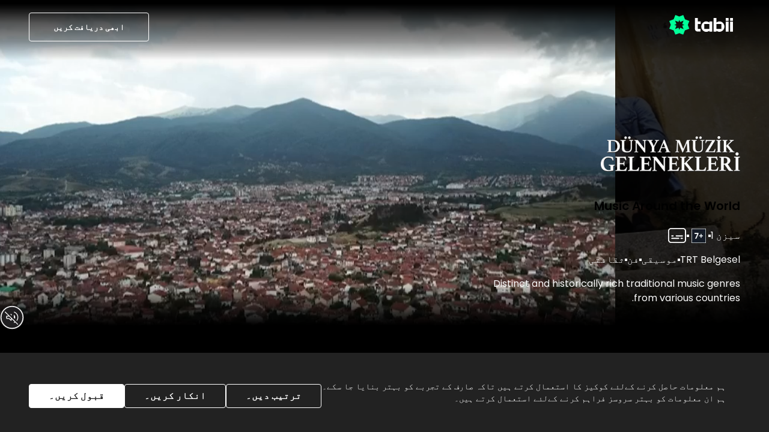

--- FILE ---
content_type: text/html; charset=utf-8
request_url: https://www.tabii.com/ur/detail/2964/dunya-muzik-gelenekleri
body_size: 14934
content:
<!DOCTYPE html><html lang="ur"><head><link rel="shortcut icon" href="/favicon.svg" data-next-head=""/><link rel="apple-touch-icon" href="/favicon.svg" data-next-head=""/><link rel="android-touch-icon" href="/favicon.svg" data-next-head=""/><meta charSet="UTF-8" data-next-head=""/><title data-next-head="">Dünya Müzik Gelenekleri - Watch on tabii</title><meta name="description" content="Discover, Watch, and Be Amazed! Hundreds of series, movies, and more… Enjoy the stories that bond us." data-next-head=""/><meta name="apple-itunes-app" content="app-id=1668441657" data-next-head=""/><meta name="google-play-app" content="app-id=com.trt.tabii.android" data-next-head=""/><link rel="shortcut icon" href="/favicon.svg" data-next-head=""/><link rel="apple-touch-icon" href="/favicon.svg" data-next-head=""/><link rel="android-touch-icon" href="/favicon.svg" data-next-head=""/><link rel="canonical" href="https://www.tabii.com/ur/detail/2964/dunya-muzik-gelenekleri" data-next-head=""/><link rel="alternate" hrefLang="en" href="https://www.tabii.com/en/detail/2964/dunya-muzik-gelenekleri" data-next-head=""/><link rel="alternate" hrefLang="tr" href="https://www.tabii.com/tr/detail/2964/dunya-muzik-gelenekleri" data-next-head=""/><link rel="alternate" hrefLang="ar" href="https://www.tabii.com/ar/detail/2964/dunya-muzik-gelenekleri" data-next-head=""/><link rel="alternate" hrefLang="es" href="https://www.tabii.com/es/detail/2964/dunya-muzik-gelenekleri" data-next-head=""/><meta property="og:title" content="Dünya Müzik Gelenekleri - Watch on tabii" data-next-head=""/><meta property="og:type" content="website" data-next-head=""/><meta property="og:description" content="Discover, Watch, and Be Amazed! Hundreds of series, movies, and more… Enjoy the stories that bond us." data-next-head=""/><meta property="og:site_name" content="https://www.tabii.com/ur/detail/2964/dunya-muzik-gelenekleri" data-next-head=""/><meta property="og:locale" content="ur" data-next-head=""/><meta property="og:article:author" content="https://www.tabii.com" data-next-head=""/><meta property="og:article:section" content="VOD" data-next-head=""/><meta property="og:url" content="https://www.tabii.com/ur/detail/2964/dunya-muzik-gelenekleri" data-next-head=""/><meta property="og:image" content="https://cms-tabii-public-image.tabii.com/int/webp/w1200/h630/q70/554.jpeg" data-next-head=""/><meta property="fb:pages" content="" data-next-head=""/><meta name="facebook-domain-verification" content="4941ii81fh55orsaqx34yn0m6lfg60" data-next-head=""/><meta name="twitter:domain" content="https://www.tabii.com" data-next-head=""/><meta name="twitter:card" content="summary_large_image" data-next-head=""/><meta name="twitter:site" content="https://www.tabii.com/ur/detail/2964/dunya-muzik-gelenekleri" data-next-head=""/><meta name="twitter:title" content="Dünya Müzik Gelenekleri - Watch on tabii" data-next-head=""/><meta name="twitter:description" content="Discover, Watch, and Be Amazed! Hundreds of series, movies, and more… Enjoy the stories that bond us." data-next-head=""/><meta name="twitter:creator" content="https://www.tabii.com/ur/detail/2964/dunya-muzik-gelenekleri" data-next-head=""/><meta name="twitter:image" content="https://cms-tabii-public-image.tabii.com/int/webp/w1200/h630/q70/554.jpeg" data-next-head=""/><meta name="viewport" content="width=device-width, initial-scale=1, maximum-scale=1, minimum-scale=1, maximum-scale=5" data-next-head=""/><script type="application/ld+json" data-next-head="">{
      "@context": "http://schema.org",
      "@type": "VideoObject",
      "name":  "Music Around the World",
      "description": "The chalga of Southern Balkans, the taarab of Zanzibar, the traditional music of Aleppo in Syria, the fado of Portugal, the barak of the Afshar in Gaziantep, and many other genres all stem from rich musical traditions that have developed into their distinctive tones and resonance. Artists and bands that faithfully perform these styles not only to convey their unique characteristics but also to share the cultural essence and deep heritage embedded in their music with the audience.",
      "thumbnailUrl": "https://cms-tabii-public-image.tabii.com/int/webp/w1300/q90/574_815-0-2820-1371.jpeg",
      "image": "https://cms-tabii-public-image.tabii.com/int/webp/w1300/q90/574_815-0-2820-1371.jpeg",
      "actor": [],
      "uploadDate": "2023-03-27T12:26:00.000Z",
      "url": "https://www.tabii.com/watch/2964",
      "duration": "PT13M37S",
      "regionsAllowed": "TR",
      "embedUrl": "",
      "contentUrl": "https://www.tabii.com/watch/2964"
    }</script><script type="application/ld+json" data-next-head="">{
      "@context": "http://schema.org",
      "@type": "TVSeries",
      "name" : "Music Around the World",
      "description": "The chalga of Southern Balkans, the taarab of Zanzibar, the traditional music of Aleppo in Syria, the fado of Portugal, the barak of the Afshar in Gaziantep, and many other genres all stem from rich musical traditions that have developed into their distinctive tones and resonance. Artists and bands that faithfully perform these styles not only to convey their unique characteristics but also to share the cultural essence and deep heritage embedded in their music with the audience.",
      "thumbnailUrl": "https://cms-tabii-public-image.tabii.com/int/webp/w1300/q90/574_815-0-2820-1371.jpeg",
      "image": "https://cms-tabii-public-image.tabii.com/int/webp/w1300/q90/574_815-0-2820-1371.jpeg",
      "director": [],
      "creator": {},
      "actor": [],
      "datePublished": "2023-03-27T12:26:00.000Z",
      "startDate": "2019",
      "url": "https://www.tabii.com/detail/2964",
      "genre": ["TRT Belgesel","موسیقی","فن","ثقافتی"],
      "containsSeason": [{"@type":"TVSeason","seasonNumber":1,"name":"Music Around the World","numberOfEpisodes":13}]
    }</script><script id="__i18n" type="application/json">{"locale":"ur","resources":{"detail":{"episodes":"اقساط","details":"تفصیلات","season":"سیزنز","original_title":"اصل نام","genres":"انواع","parental_rating":"عمر کی حد","cast":"اداکار","directors":"ڈائریکٹر","synopsis":"خلاصہ","audio":"آڈیو","subtitle":"ذیلی عنوان"},"general":{"head_title":"ٹی وی پروگرامز، فلمیں اور ڈرامے"},"home":{"meta_desc":"tabii سمارٹ ٹی وی، کمپیوٹر، موبائل فون، ٹیبلیٹ جیسے آلات پر لامحدود ٹی وی شوز، فلمیں اور لائیو سٹریمز دیکھیں۔ کسی بھی وقت، کہیں بھی لطف اٹھائیں۔"},"common":{"discover_now":"ابھی دریافت کریں","subtitle_language_desc":"زبان کے اختیارات"},"watch":{"season_count":{"singular":"سیزن {{count}}"},"minute":"منٹ {{minute}}"},"profile":{"ml_7":"7+"},"footer":{"all_right_reserved":"جملہ حقوق محفوظ ہیں","distance_selling_agreement":"فاصلاتی فروخت معاہدہ","preliminary_information_form":"شرائطِ ابتدائی معلومات","terms_of_use":"استعمال کی شرائط","privacy":"پرائیویسی","cookie_preferences":"کوکی ترجیحات"}}}</script><link rel="preconnect" href="https://cms-tabii-public-static.tabii.com"/><link rel="dns-prefetch" href="https://cms-tabii-public-static.tabii.com"/><link rel="preload" href="/_next/static/media/34a634e1e94d3514-s.p.ttf" as="font" type="font/ttf" crossorigin="anonymous" data-next-font="size-adjust"/><link rel="preload" href="/_next/static/media/98512bf8da1afe43-s.p.ttf" as="font" type="font/ttf" crossorigin="anonymous" data-next-font="size-adjust"/><link rel="preload" href="/_next/static/media/b2efb5cde74c2f1a-s.p.ttf" as="font" type="font/ttf" crossorigin="anonymous" data-next-font="size-adjust"/><link rel="preload" href="/_next/static/media/a52d0bf095c248da-s.p.ttf" as="font" type="font/ttf" crossorigin="anonymous" data-next-font="size-adjust"/><link rel="preload" href="/_next/static/media/4b4ebe20759bdbf2-s.p.ttf" as="font" type="font/ttf" crossorigin="anonymous" data-next-font="size-adjust"/><link rel="preload" href="/_next/static/media/502635913515117a-s.p.ttf" as="font" type="font/ttf" crossorigin="anonymous" data-next-font="size-adjust"/><link rel="preload" href="/_next/static/media/8001a01b32b71ef5-s.p.ttf" as="font" type="font/ttf" crossorigin="anonymous" data-next-font="size-adjust"/><link rel="preload" href="/_next/static/media/7572a9b5289f55fe-s.p.ttf" as="font" type="font/ttf" crossorigin="anonymous" data-next-font="size-adjust"/><link rel="preload" href="/_next/static/css/64e88a70e1d7679a.css" as="style"/><link rel="stylesheet" href="/_next/static/css/64e88a70e1d7679a.css" data-n-g=""/><noscript data-n-css=""></noscript><script defer="" nomodule="" src="/_next/static/chunks/polyfills-42372ed130431b0a.js"></script><script src="/_next/static/chunks/webpack-4b9fdd01e1beb234.js" defer=""></script><script src="/_next/static/chunks/framework-0c60951c7e834e29.js" defer=""></script><script src="/_next/static/chunks/main-859d4175bb76598c.js" defer=""></script><script src="/_next/static/chunks/pages/_app-8b4f21c8a8f1111c.js" defer=""></script><script src="/_next/static/chunks/pages/detail/%5Bid%5D/%5B%5B...slug%5D%5D-0fc46e8526af7fd1.js" defer=""></script><script src="/_next/static/16.01.2026-08.48.39/_buildManifest.js" defer=""></script><script src="/_next/static/16.01.2026-08.48.39/_ssgManifest.js" defer=""></script><style id="__jsx-4030752501">:root{--poppins-font:'poppins', 'poppins Fallback'}</style></head><body><noscript><iframe src="https://www.googletagmanager.com/ns.html?id=GTM-WRZC28P" height="0" width="0" style="display:none;visibility:hidden"></iframe></noscript><div id="__next"><div dir="rtl" class="w-full text-black bg-black" id="Main" lang="ur"><div class="grid min-h-screen grid-cols-1 grid-rows-[1fr,auto] justify-between"><div class="flex flex-col"><header data-testid="header" class="mx-auto w-screen Header_header__AsW2i absolute"><div class="container px-0 lg:px-7"><nav role="navigation" class="Header_header-content__M_t4H relative justify-between px-5"><a class="min-h-6 rounded px-3 py-1 text-[14px] font-semibold text-white md:h-[30px] md:w-[98px] lg:h-[48px] lg:w-[130px]" href="/ur"><img src="https://cms-tabii-public-static.tabii.com/assets/tabii.svg" alt="tabii" class="max-h-full undefined" data-testid="logo-logo"/></a><div class="flex items-center justify-end"><div class="dropdown group relative order-last inline-flex md:order-none"><a data-testid="live-discover-link" href="/ur/register"><button type="submit" class="Button_btn__giJE4 min-h-6 rounded px-3 py-1 text-[14px] font-semibold text-white md:h-[48px] md:px-10 Button_secondary-btn__uIN8O" data-testid="live-discover-button" aria-label="ابھی دریافت کریں">ابھی دریافت کریں</button></a></div></div></nav></div></header><main class="w-full flex-1"><div class="w-full bg-black lg:bg-secondary-40"><div style="--sm-url:url(https://cms-tabii-public-image.tabii.com/int/webp/placeholder-card.png);--lg-url:url(https://cms-tabii-public-image.tabii.com/int/webp/placeholder-banner.png)" class="bg-[image:var(--sm-url)] bg-cover bg-center lg:bg-[image:var(--lg-url)]" dir="rtl"><div class="bg-cover bg-center bg-no-repeat md:pb-16 lg:pb-0 relative mx-auto flex items-start md:items-end before:block before:pt-[149.33%] before:content-[&quot;&quot;] before:md:pt-[46.61%] landscape:h-[200vh] landscape:md:h-full"><div class="absolute left-0 top-0 size-full md:before:block before:absolute before:left-0 before:top-0 before:z-[2] before:hidden before:h-full before:w-[50%] rtl:before:left-auto rtl:before:right-0 after:absolute after:bottom-0 after:z-[2] after:h-[450px] after:w-full after:content-[&quot;&quot;] md:after:h-[120px] before:from-black before:from-10% before:via-black before:via-45% before:to-black/0 before:to-100% before:content-[&quot;&quot;] ltr:before:bg-gradient-to-r after:bg-gradient-to-t after:from-black after:from-10% after:via-black after:via-45% after:to-black/0 after:to-100% rtl:before:bg-gradient-to-l min-h-[470px] md:min-h-max landscape:h-[200vh] landscape:md:h-full"><picture><source media="(min-width: 768px)" data-srcset="https://cms-tabii-public-image.tabii.com/int/webp/w1600/q88/574_815-0-2820-1371.jpeg"/><source media="(max-width: 767px)" data-srcset="https://cms-tabii-public-image.tabii.com/int/webp/w768/q85/529_1194-0-1438-2160.jpeg"/><img data-src="https://cms-tabii-public-image.tabii.com/int/webp/w1600/q88/574_815-0-2820-1371.jpeg" src="[data-uri]" class="lazyload " alt="Music Around the World" style="position:absolute;height:100%;width:100%;left:0;top:0;right:0;bottom:0;object-fit:cover;object-position:top right;color:transparent" data-testid="hero-music-around-the-world-image"/></picture><div class="absolute bottom-0 z-10 w-full self-end px-6 md:px-12 landscape:flex landscape:items-end landscape:pb-2 landscape:md:block landscape:md:items-start landscape:md:pb-0"><div class=""><div><img class="mb-5 h-[88px] w-[224px] object-contain object-left md:h-[104px] md:w-[232px] 2xl:h-[148px] 2xl:w-[420px] rtl:object-right" src="https://cms-tabii-public-image.tabii.com/int/webp/w300/q81/621.png" alt="Music Around the World" data-testid="hero-music-around-the-world-logo"/></div><div class="opacity-100 transition-all duration-700 ease-linear"><h1 class="headline-title my-5 text-xl font-semibold ">Music Around the World</h1><div class="mb-3 flex flex-row flex-wrap items-center gap-3 first:before:hidden last:before:hidden rtl:flex-row rtl:justify-start"><div class="flex flex-wrap gap-3 before:block before:size-1 before:bg-white before:content-[&quot;&quot;] first:before:hidden ltr:before:-ml-px ltr:before:mr-3 rtl:before:-mr-px rtl:before:ml-3"><div data-testid="hero-music-around-the-world-season-count" class="text-normal items-center text-neutral-99 before:left-0 before:top-0 before:block before:size-1 before:bg-white before:content-[&quot;&quot;] first:before:hidden ltr:before:-ml-px ltr:before:mr-3 rtl:before:-mr-px rtl:before:ml-3 text-base font-normal flex">سیزن 1</div><div class="flex items-center text-sm font-semibold text-neutral-99 before:left-0 before:top-0 before:block before:size-1 before:bg-white before:content-[&quot;&quot;] first:before:hidden ltr:before:-ml-px ltr:before:mr-3 rtl:before:-mr-px rtl:before:ml-3"><img data-testid="badge-undefined" src="https://cms-tabii-public-image.tabii.com/int/webp/p7.svg" style="object-fit:contain" alt="" class="absolute h-auto w-5 md:w-8 relative max-h-6 bg-transparent"/></div><div class="flex flex-wrap items-center before:block before:size-1 before:bg-white before:content-[&quot;&quot;] first:before:hidden ltr:before:-ml-px ltr:before:mr-3 rtl:before:-mr-px rtl:before:ml-3"><div class="relative inline-block"><svg width="1em" height="1em" viewBox="0 0 32 32" fill="#fff" xmlns="http://www.w3.org/2000/svg" class="h-auto w-6 md:w-8"><path d="M25.94 27.999H6.06a5.125 5.125 0 01-3.578-1.445A4.873 4.873 0 011 23.064V7.935c0-1.31.533-2.564 1.482-3.49A5.126 5.126 0 016.06 3h19.88c1.342 0 2.63.52 3.578 1.445A4.873 4.873 0 0131 7.934v15.13a4.873 4.873 0 01-1.482 3.49 5.125 5.125 0 01-3.578 1.445zM5.822 4.779c-.806 0-1.578.313-2.147.868a2.924 2.924 0 00-.89 2.093l.09 15.325c0 .785.368 1.574.938 2.13.569.555 1.293.934 2.098.934H26.09c.805 0 1.577-.312 2.146-.867.57-.555.89-1.412.89-2.197l-.09-15.325c0-.785-.32-1.538-.889-2.093A3.075 3.075 0 0026 4.78H5.822z" fill="#FAFAFA"></path><path d="M18.814 21.242H7.185a.79.79 0 01-.602-.297c-.16-.19-.25-.447-.25-.716 0-.269.09-.527.25-.717a.79.79 0 01.602-.297h11.63a.79.79 0 01.602.297c.16.19.25.448.25.717 0 .269-.09.526-.25.716a.79.79 0 01-.603.297zM24.667 21.242h-2a.993.993 0 01-.707-.297 1.02 1.02 0 010-1.433.993.993 0 01.707-.297h2c.265 0 .52.107.707.297a1.02 1.02 0 010 1.433.993.993 0 01-.707.297zM24.9 17.188H14.434c-.204 0-.399-.107-.543-.297a1.199 1.199 0 01-.224-.716c0-.27.08-.527.224-.717.144-.19.34-.297.543-.297H24.9c.203 0 .398.107.542.297.144.19.225.448.225.717 0 .268-.081.526-.225.716-.144.19-.339.297-.542.297zM9.333 17.188h-2a.994.994 0 01-.707-.297 1.02 1.02 0 010-1.433.994.994 0 01.707-.297h2c.266 0 .52.107.707.297a1.02 1.02 0 010 1.433.993.993 0 01-.707.297z" fill="#FAFAFA"></path></svg></div></div></div></div><div class="mb-4"><div class="flex flex-row flex-wrap gap-3 before:size-1 before:bg-white before:content-[&quot;&quot;] first:before:hidden ltr:before:-ml-px ltr:before:mr-3 rtl:before:-mr-px rtl:before:ml-3"><div data-testid="hero-trt-belgesel-tag" class="text-normal items-center text-neutral-99 before:left-0 before:top-0 before:block before:size-1 before:bg-white before:content-[&quot;&quot;] first:before:hidden ltr:before:-ml-px ltr:before:mr-3 rtl:before:-mr-px rtl:before:ml-3 text-base font-normal first:before:hidden ltr:first:ml-0 rtl:first:mr-0 flex">TRT Belgesel</div><div data-testid="hero--tag" class="text-normal items-center text-neutral-99 before:left-0 before:top-0 before:block before:size-1 before:bg-white before:content-[&quot;&quot;] first:before:hidden ltr:before:-ml-px ltr:before:mr-3 rtl:before:-mr-px rtl:before:ml-3 text-base font-normal first:before:hidden ltr:first:ml-0 rtl:first:mr-0 flex">موسیقی</div><div data-testid="hero--tag" class="text-normal items-center text-neutral-99 before:left-0 before:top-0 before:block before:size-1 before:bg-white before:content-[&quot;&quot;] first:before:hidden ltr:before:-ml-px ltr:before:mr-3 rtl:before:-mr-px rtl:before:ml-3 text-base font-normal first:before:hidden ltr:first:ml-0 rtl:first:mr-0 flex">فن</div><div data-testid="hero--tag" class="text-normal items-center text-neutral-99 before:left-0 before:top-0 before:block before:size-1 before:bg-white before:content-[&quot;&quot;] first:before:hidden ltr:before:-ml-px ltr:before:mr-3 rtl:before:-mr-px rtl:before:ml-3 text-base font-normal first:before:hidden ltr:first:ml-0 rtl:first:mr-0 flex">ثقافتی</div></div></div><div class="mb-6 text-neutral-99 2xl:mb-6"><p class="md:text-normal mb-2 line-clamp-2 w-full text-base font-normal leading-6 md:max-w-md">Distinct and historically rich traditional music genres from various countries.</p></div></div><div class="mb-1 flex items-center md:gap-8 lg:mb-16"><div class="flex grow items-center justify-end gap-2 md:justify-start md:gap-8"></div></div></div></div></div></div></div><div class="container relative z-[2] mx-auto mb-5 w-full lg:w-5/6"><div class="mt-8"><div class="tabs w-full"><div role="tablist" aria-orientation="horizontal" class="flex gap-6 overflow-x-auto border-b border-neutral-60 font-normal md:gap-12 flex-row"><button type="button" role="tab" aria-controls="tab-content-اقساط" aria-disabled="false" aria-selected="true" id="tab-اقساط" class="flex items-center whitespace-nowrap py-4 text-neutral-90 md:text-2xl cursor-default border-b-2 border-neutral-99 font-medium">اقساط</button><button type="button" role="tab" aria-controls="tab-content-تفصیلات" aria-disabled="false" aria-selected="false" id="tab-تفصیلات" class="flex items-center whitespace-nowrap py-4 text-neutral-90 md:text-2xl cursor-pointer">تفصیلات</button></div><div role="tabpanel" id="tab-content-اقساط" aria-hidden="false" aria-labelledby="tab-اقساط" class="min-h-screen"><div class="w-full overflow-x-hidden pb-12"><div class="main-scrollbar w-full overflow-auto overflow-y-hidden"><div class="mt-6 flex lg:mt-8"><div class="mb-2 flex gap-4 whitespace-nowrap"><button type="submit" class="Button_btn__giJE4 h-10 px-4 font-medium Button_primary-btn__F4W6H" data-testid="season-button-1" aria-label="سیزنز 1">سیزنز<!-- --> <!-- -->1</button></div></div></div><div class="mt-6 flex w-full flex-col items-center justify-center overflow-y-hidden pb-4 lg:mt-8"><div class="flex w-full gap-x-4 px-3 py-6 hover:bg-[#1B1D20] md:gap-x-8 [&amp;:not(:last-child)]:border-b [&amp;:not(:last-child)]:border-b-[#FFFFFF3D]"><div class="max-w-[128px] flex-1 md:max-w-[237px] "><div class="Card_card__OXJgb card hover-card relative h-auto w-full Card_card-ratio-16-9__wpxN0" data-testid="playprogress-card-17093"><a aria-label="Index Name" class=" top-0 h-fit w-full cursor-pointer" href="/login" data-testid="playprogress-card-17093-url"><div class=""><div class="Card_card-image__0qycN Card_card-ratio-16-9__wpxN0"><div class="Card_card-body__qfj6m"><div class="relative size-full"><div class="size-full bg-cover bg-center" style="background-image:url(https://cms-tabii-public-image.tabii.com/int/webp/placeholder.jpeg)"><img width="600" height="600" src="[data-uri]" data-src="https://cms-tabii-public-image.tabii.com/int/webp/w600/q84/3259.jpeg" class="lazyload w-full h-full" alt="1. Bölüm"/></div><div><div class="Card_card-play__p6iQM"><svg width="1em" height="1em" viewBox="0 0 76 76" fill="#fff" xmlns="http://www.w3.org/2000/svg" class="size-7 md:h-14 md:w-14"><path d="M76 38c0 20.987-17.013 38-38 38S0 58.987 0 38 17.013 0 38 0s38 17.013 38 38z" fill="#202024" fill-opacity="0.4"></path><path d="M30.029 29.264v17.253c0 1.31.51 2.239 1.529 2.785 1.019.546 2.001.491 2.948-.164l13.868-8.845c.8-.51 1.2-1.274 1.2-2.293 0-1.02-.4-1.856-1.2-2.511l-13.868-8.627c-.947-.655-1.93-.71-2.948-.164-1.02.546-1.53 1.402-1.53 2.566zM38 76c-5.241 0-10.155-1.001-14.741-3.003-4.587-2.002-8.609-4.732-12.066-8.19-3.458-3.457-6.188-7.48-8.19-12.066S0 43.241 0 38s1.001-10.155 3.003-14.741c2.002-4.587 4.732-8.609 8.19-12.066 3.457-3.458 7.48-6.188 12.066-8.19S32.759 0 38 0s10.155 1.001 14.741 3.003c4.587 2.002 8.609 4.732 12.067 8.19 3.457 3.457 6.187 7.48 8.19 12.066C74.998 27.845 76 32.759 76 38s-1.001 10.155-3.003 14.741c-2.002 4.587-4.732 8.609-8.19 12.067-3.457 3.457-7.48 6.187-12.066 8.19C48.155 74.998 43.241 76 38 76zm0-2.402c9.828 0 18.217-3.476 25.17-10.428C70.121 56.216 73.597 47.828 73.597 38c0-9.828-3.476-18.217-10.428-25.17C56.216 5.879 47.828 2.402 38 2.402c-9.828 0-18.217 3.476-25.17 10.428C5.879 19.784 2.402 28.172 2.402 38c0 9.828 3.476 18.217 10.428 25.17C19.784 70.121 28.172 73.597 38 73.597z" fill="&#x27;&#x27;"></path></svg></div><div class="absolute bottom-0 left-0 w-full"></div></div></div></div></div></div></a></div></div><div class="flex flex-1 flex-col gap-2 md:gap-4"><div class="flex flex-row items-start justify-between gap-[10px]"><div class="line-clamp-2 break-words text-sm font-semibold text-neutral-99 md:text-xl" data-testid="episode-title-17093">1. Bölüm</div><div class="shrink-0 text-xs font-semibold text-[#D9D9D9] md:text-sm" data-testid="episode-duration-17093">منٹ 13</div></div><div class="text-xs font-normal !leading-normal text-neutral-99 md:text-sm"><div class="line-clamp-2" data-testid="episode-description-17093">Makedonya&#x27;da &quot;çalgiya&quot; olarak adlandırılan müzik türünün özellikleri anlatılıyor.</div></div></div></div><div class="flex w-full gap-x-4 px-3 py-6 hover:bg-[#1B1D20] md:gap-x-8 [&amp;:not(:last-child)]:border-b [&amp;:not(:last-child)]:border-b-[#FFFFFF3D]"><div class="max-w-[128px] flex-1 md:max-w-[237px] "><div class="Card_card__OXJgb card hover-card relative h-auto w-full Card_card-ratio-16-9__wpxN0" data-testid="playprogress-card-17041"><a aria-label="Index Name" class=" top-0 h-fit w-full cursor-pointer" href="/login" data-testid="playprogress-card-17041-url"><div class=""><div class="Card_card-image__0qycN Card_card-ratio-16-9__wpxN0"><div class="Card_card-body__qfj6m"><div class="relative size-full"><div class="size-full bg-cover bg-center" style="background-image:url(https://cms-tabii-public-image.tabii.com/int/webp/placeholder.jpeg)"><img width="600" height="600" src="[data-uri]" data-src="https://cms-tabii-public-image.tabii.com/int/webp/w600/q84/3253.jpeg" class="lazyload w-full h-full" alt="2. Bölüm"/></div><div><div class="Card_card-play__p6iQM"><svg width="1em" height="1em" viewBox="0 0 76 76" fill="#fff" xmlns="http://www.w3.org/2000/svg" class="size-7 md:h-14 md:w-14"><path d="M76 38c0 20.987-17.013 38-38 38S0 58.987 0 38 17.013 0 38 0s38 17.013 38 38z" fill="#202024" fill-opacity="0.4"></path><path d="M30.029 29.264v17.253c0 1.31.51 2.239 1.529 2.785 1.019.546 2.001.491 2.948-.164l13.868-8.845c.8-.51 1.2-1.274 1.2-2.293 0-1.02-.4-1.856-1.2-2.511l-13.868-8.627c-.947-.655-1.93-.71-2.948-.164-1.02.546-1.53 1.402-1.53 2.566zM38 76c-5.241 0-10.155-1.001-14.741-3.003-4.587-2.002-8.609-4.732-12.066-8.19-3.458-3.457-6.188-7.48-8.19-12.066S0 43.241 0 38s1.001-10.155 3.003-14.741c2.002-4.587 4.732-8.609 8.19-12.066 3.457-3.458 7.48-6.188 12.066-8.19S32.759 0 38 0s10.155 1.001 14.741 3.003c4.587 2.002 8.609 4.732 12.067 8.19 3.457 3.457 6.187 7.48 8.19 12.066C74.998 27.845 76 32.759 76 38s-1.001 10.155-3.003 14.741c-2.002 4.587-4.732 8.609-8.19 12.067-3.457 3.457-7.48 6.187-12.066 8.19C48.155 74.998 43.241 76 38 76zm0-2.402c9.828 0 18.217-3.476 25.17-10.428C70.121 56.216 73.597 47.828 73.597 38c0-9.828-3.476-18.217-10.428-25.17C56.216 5.879 47.828 2.402 38 2.402c-9.828 0-18.217 3.476-25.17 10.428C5.879 19.784 2.402 28.172 2.402 38c0 9.828 3.476 18.217 10.428 25.17C19.784 70.121 28.172 73.597 38 73.597z" fill="&#x27;&#x27;"></path></svg></div><div class="absolute bottom-0 left-0 w-full"></div></div></div></div></div></div></a></div></div><div class="flex flex-1 flex-col gap-2 md:gap-4"><div class="flex flex-row items-start justify-between gap-[10px]"><div class="line-clamp-2 break-words text-sm font-semibold text-neutral-99 md:text-xl" data-testid="episode-title-17041">2. Bölüm</div><div class="shrink-0 text-xs font-semibold text-[#D9D9D9] md:text-sm" data-testid="episode-duration-17041">منٹ 14</div></div><div class="text-xs font-normal !leading-normal text-neutral-99 md:text-sm"><div class="line-clamp-2" data-testid="episode-description-17041">Eşsiz doğal güzellikleriyle Zanzibar ve geleneksel &quot;taarab&quot; müziği keşfediliyor.</div></div></div></div><div class="flex w-full gap-x-4 px-3 py-6 hover:bg-[#1B1D20] md:gap-x-8 [&amp;:not(:last-child)]:border-b [&amp;:not(:last-child)]:border-b-[#FFFFFF3D]"><div class="max-w-[128px] flex-1 md:max-w-[237px] "><div class="Card_card__OXJgb card hover-card relative h-auto w-full Card_card-ratio-16-9__wpxN0" data-testid="playprogress-card-17036"><a aria-label="Index Name" class=" top-0 h-fit w-full cursor-pointer" href="/login" data-testid="playprogress-card-17036-url"><div class=""><div class="Card_card-image__0qycN Card_card-ratio-16-9__wpxN0"><div class="Card_card-body__qfj6m"><div class="relative size-full"><div class="size-full bg-cover bg-center" style="background-image:url(https://cms-tabii-public-image.tabii.com/int/webp/placeholder.jpeg)"><img width="600" height="600" src="[data-uri]" data-src="https://cms-tabii-public-image.tabii.com/int/webp/w600/q84/3252.jpeg" class="lazyload w-full h-full" alt="3. Bölüm"/></div><div><div class="Card_card-play__p6iQM"><svg width="1em" height="1em" viewBox="0 0 76 76" fill="#fff" xmlns="http://www.w3.org/2000/svg" class="size-7 md:h-14 md:w-14"><path d="M76 38c0 20.987-17.013 38-38 38S0 58.987 0 38 17.013 0 38 0s38 17.013 38 38z" fill="#202024" fill-opacity="0.4"></path><path d="M30.029 29.264v17.253c0 1.31.51 2.239 1.529 2.785 1.019.546 2.001.491 2.948-.164l13.868-8.845c.8-.51 1.2-1.274 1.2-2.293 0-1.02-.4-1.856-1.2-2.511l-13.868-8.627c-.947-.655-1.93-.71-2.948-.164-1.02.546-1.53 1.402-1.53 2.566zM38 76c-5.241 0-10.155-1.001-14.741-3.003-4.587-2.002-8.609-4.732-12.066-8.19-3.458-3.457-6.188-7.48-8.19-12.066S0 43.241 0 38s1.001-10.155 3.003-14.741c2.002-4.587 4.732-8.609 8.19-12.066 3.457-3.458 7.48-6.188 12.066-8.19S32.759 0 38 0s10.155 1.001 14.741 3.003c4.587 2.002 8.609 4.732 12.067 8.19 3.457 3.457 6.187 7.48 8.19 12.066C74.998 27.845 76 32.759 76 38s-1.001 10.155-3.003 14.741c-2.002 4.587-4.732 8.609-8.19 12.067-3.457 3.457-7.48 6.187-12.066 8.19C48.155 74.998 43.241 76 38 76zm0-2.402c9.828 0 18.217-3.476 25.17-10.428C70.121 56.216 73.597 47.828 73.597 38c0-9.828-3.476-18.217-10.428-25.17C56.216 5.879 47.828 2.402 38 2.402c-9.828 0-18.217 3.476-25.17 10.428C5.879 19.784 2.402 28.172 2.402 38c0 9.828 3.476 18.217 10.428 25.17C19.784 70.121 28.172 73.597 38 73.597z" fill="&#x27;&#x27;"></path></svg></div><div class="absolute bottom-0 left-0 w-full"></div></div></div></div></div></div></a></div></div><div class="flex flex-1 flex-col gap-2 md:gap-4"><div class="flex flex-row items-start justify-between gap-[10px]"><div class="line-clamp-2 break-words text-sm font-semibold text-neutral-99 md:text-xl" data-testid="episode-title-17036">3. Bölüm</div><div class="shrink-0 text-xs font-semibold text-[#D9D9D9] md:text-sm" data-testid="episode-duration-17036">منٹ 14</div></div><div class="text-xs font-normal !leading-normal text-neutral-99 md:text-sm"><div class="line-clamp-2" data-testid="episode-description-17036">Geleneksel Halep müziğine ve genç sanatçıların hikâyelerine kulak veriliyor.</div></div></div></div><div class="flex w-full gap-x-4 px-3 py-6 hover:bg-[#1B1D20] md:gap-x-8 [&amp;:not(:last-child)]:border-b [&amp;:not(:last-child)]:border-b-[#FFFFFF3D]"><div class="max-w-[128px] flex-1 md:max-w-[237px] "><div class="Card_card__OXJgb card hover-card relative h-auto w-full Card_card-ratio-16-9__wpxN0" data-testid="playprogress-card-17035"><a aria-label="Index Name" class=" top-0 h-fit w-full cursor-pointer" href="/login" data-testid="playprogress-card-17035-url"><div class=""><div class="Card_card-image__0qycN Card_card-ratio-16-9__wpxN0"><div class="Card_card-body__qfj6m"><div class="relative size-full"><div class="size-full bg-cover bg-center" style="background-image:url(https://cms-tabii-public-image.tabii.com/int/webp/placeholder.jpeg)"><img width="600" height="600" src="[data-uri]" data-src="https://cms-tabii-public-image.tabii.com/int/webp/w600/q84/3251.jpeg" class="lazyload w-full h-full" alt="4. Bölüm"/></div><div><div class="Card_card-play__p6iQM"><svg width="1em" height="1em" viewBox="0 0 76 76" fill="#fff" xmlns="http://www.w3.org/2000/svg" class="size-7 md:h-14 md:w-14"><path d="M76 38c0 20.987-17.013 38-38 38S0 58.987 0 38 17.013 0 38 0s38 17.013 38 38z" fill="#202024" fill-opacity="0.4"></path><path d="M30.029 29.264v17.253c0 1.31.51 2.239 1.529 2.785 1.019.546 2.001.491 2.948-.164l13.868-8.845c.8-.51 1.2-1.274 1.2-2.293 0-1.02-.4-1.856-1.2-2.511l-13.868-8.627c-.947-.655-1.93-.71-2.948-.164-1.02.546-1.53 1.402-1.53 2.566zM38 76c-5.241 0-10.155-1.001-14.741-3.003-4.587-2.002-8.609-4.732-12.066-8.19-3.458-3.457-6.188-7.48-8.19-12.066S0 43.241 0 38s1.001-10.155 3.003-14.741c2.002-4.587 4.732-8.609 8.19-12.066 3.457-3.458 7.48-6.188 12.066-8.19S32.759 0 38 0s10.155 1.001 14.741 3.003c4.587 2.002 8.609 4.732 12.067 8.19 3.457 3.457 6.187 7.48 8.19 12.066C74.998 27.845 76 32.759 76 38s-1.001 10.155-3.003 14.741c-2.002 4.587-4.732 8.609-8.19 12.067-3.457 3.457-7.48 6.187-12.066 8.19C48.155 74.998 43.241 76 38 76zm0-2.402c9.828 0 18.217-3.476 25.17-10.428C70.121 56.216 73.597 47.828 73.597 38c0-9.828-3.476-18.217-10.428-25.17C56.216 5.879 47.828 2.402 38 2.402c-9.828 0-18.217 3.476-25.17 10.428C5.879 19.784 2.402 28.172 2.402 38c0 9.828 3.476 18.217 10.428 25.17C19.784 70.121 28.172 73.597 38 73.597z" fill="&#x27;&#x27;"></path></svg></div><div class="absolute bottom-0 left-0 w-full"></div></div></div></div></div></div></a></div></div><div class="flex flex-1 flex-col gap-2 md:gap-4"><div class="flex flex-row items-start justify-between gap-[10px]"><div class="line-clamp-2 break-words text-sm font-semibold text-neutral-99 md:text-xl" data-testid="episode-title-17035">4. Bölüm</div><div class="shrink-0 text-xs font-semibold text-[#D9D9D9] md:text-sm" data-testid="episode-duration-17035">منٹ 12</div></div><div class="text-xs font-normal !leading-normal text-neutral-99 md:text-sm"><div class="line-clamp-2" data-testid="episode-description-17035">Portekiz&#x27;in sokaklarında gezilerek &quot;fado&quot; adlı ünlü halk müziğine kulak veriliyor.</div></div></div></div><div class="flex w-full gap-x-4 px-3 py-6 hover:bg-[#1B1D20] md:gap-x-8 [&amp;:not(:last-child)]:border-b [&amp;:not(:last-child)]:border-b-[#FFFFFF3D]"><div class="max-w-[128px] flex-1 md:max-w-[237px] "><div class="Card_card__OXJgb card hover-card relative h-auto w-full Card_card-ratio-16-9__wpxN0" data-testid="playprogress-card-17033"><a aria-label="Index Name" class=" top-0 h-fit w-full cursor-pointer" href="/login" data-testid="playprogress-card-17033-url"><div class=""><div class="Card_card-image__0qycN Card_card-ratio-16-9__wpxN0"><div class="Card_card-body__qfj6m"><div class="relative size-full"><div class="size-full bg-cover bg-center" style="background-image:url(https://cms-tabii-public-image.tabii.com/int/webp/placeholder.jpeg)"><img width="600" height="600" src="[data-uri]" data-src="https://cms-tabii-public-image.tabii.com/int/webp/w600/q84/3250.jpeg" class="lazyload w-full h-full" alt="5. Bölüm"/></div><div><div class="Card_card-play__p6iQM"><svg width="1em" height="1em" viewBox="0 0 76 76" fill="#fff" xmlns="http://www.w3.org/2000/svg" class="size-7 md:h-14 md:w-14"><path d="M76 38c0 20.987-17.013 38-38 38S0 58.987 0 38 17.013 0 38 0s38 17.013 38 38z" fill="#202024" fill-opacity="0.4"></path><path d="M30.029 29.264v17.253c0 1.31.51 2.239 1.529 2.785 1.019.546 2.001.491 2.948-.164l13.868-8.845c.8-.51 1.2-1.274 1.2-2.293 0-1.02-.4-1.856-1.2-2.511l-13.868-8.627c-.947-.655-1.93-.71-2.948-.164-1.02.546-1.53 1.402-1.53 2.566zM38 76c-5.241 0-10.155-1.001-14.741-3.003-4.587-2.002-8.609-4.732-12.066-8.19-3.458-3.457-6.188-7.48-8.19-12.066S0 43.241 0 38s1.001-10.155 3.003-14.741c2.002-4.587 4.732-8.609 8.19-12.066 3.457-3.458 7.48-6.188 12.066-8.19S32.759 0 38 0s10.155 1.001 14.741 3.003c4.587 2.002 8.609 4.732 12.067 8.19 3.457 3.457 6.187 7.48 8.19 12.066C74.998 27.845 76 32.759 76 38s-1.001 10.155-3.003 14.741c-2.002 4.587-4.732 8.609-8.19 12.067-3.457 3.457-7.48 6.187-12.066 8.19C48.155 74.998 43.241 76 38 76zm0-2.402c9.828 0 18.217-3.476 25.17-10.428C70.121 56.216 73.597 47.828 73.597 38c0-9.828-3.476-18.217-10.428-25.17C56.216 5.879 47.828 2.402 38 2.402c-9.828 0-18.217 3.476-25.17 10.428C5.879 19.784 2.402 28.172 2.402 38c0 9.828 3.476 18.217 10.428 25.17C19.784 70.121 28.172 73.597 38 73.597z" fill="&#x27;&#x27;"></path></svg></div><div class="absolute bottom-0 left-0 w-full"></div></div></div></div></div></div></a></div></div><div class="flex flex-1 flex-col gap-2 md:gap-4"><div class="flex flex-row items-start justify-between gap-[10px]"><div class="line-clamp-2 break-words text-sm font-semibold text-neutral-99 md:text-xl" data-testid="episode-title-17033">5. Bölüm</div><div class="shrink-0 text-xs font-semibold text-[#D9D9D9] md:text-sm" data-testid="episode-duration-17033">منٹ 13</div></div><div class="text-xs font-normal !leading-normal text-neutral-99 md:text-sm"><div class="line-clamp-2" data-testid="episode-description-17033">Kosova&#x27;daki tekke musikisinin özellikleri keşfediliyor.</div></div></div></div><div class="flex w-full gap-x-4 px-3 py-6 hover:bg-[#1B1D20] md:gap-x-8 [&amp;:not(:last-child)]:border-b [&amp;:not(:last-child)]:border-b-[#FFFFFF3D]"><div class="max-w-[128px] flex-1 md:max-w-[237px] "><div class="Card_card__OXJgb card hover-card relative h-auto w-full Card_card-ratio-16-9__wpxN0" data-testid="playprogress-card-17022"><a aria-label="Index Name" class=" top-0 h-fit w-full cursor-pointer" href="/login" data-testid="playprogress-card-17022-url"><div class=""><div class="Card_card-image__0qycN Card_card-ratio-16-9__wpxN0"><div class="Card_card-body__qfj6m"><div class="relative size-full"><div class="size-full bg-cover bg-center" style="background-image:url(https://cms-tabii-public-image.tabii.com/int/webp/placeholder.jpeg)"><img width="600" height="600" src="[data-uri]" data-src="https://cms-tabii-public-image.tabii.com/int/webp/w600/q84/3249.jpeg" class="lazyload w-full h-full" alt="6. Bölüm"/></div><div><div class="Card_card-play__p6iQM"><svg width="1em" height="1em" viewBox="0 0 76 76" fill="#fff" xmlns="http://www.w3.org/2000/svg" class="size-7 md:h-14 md:w-14"><path d="M76 38c0 20.987-17.013 38-38 38S0 58.987 0 38 17.013 0 38 0s38 17.013 38 38z" fill="#202024" fill-opacity="0.4"></path><path d="M30.029 29.264v17.253c0 1.31.51 2.239 1.529 2.785 1.019.546 2.001.491 2.948-.164l13.868-8.845c.8-.51 1.2-1.274 1.2-2.293 0-1.02-.4-1.856-1.2-2.511l-13.868-8.627c-.947-.655-1.93-.71-2.948-.164-1.02.546-1.53 1.402-1.53 2.566zM38 76c-5.241 0-10.155-1.001-14.741-3.003-4.587-2.002-8.609-4.732-12.066-8.19-3.458-3.457-6.188-7.48-8.19-12.066S0 43.241 0 38s1.001-10.155 3.003-14.741c2.002-4.587 4.732-8.609 8.19-12.066 3.457-3.458 7.48-6.188 12.066-8.19S32.759 0 38 0s10.155 1.001 14.741 3.003c4.587 2.002 8.609 4.732 12.067 8.19 3.457 3.457 6.187 7.48 8.19 12.066C74.998 27.845 76 32.759 76 38s-1.001 10.155-3.003 14.741c-2.002 4.587-4.732 8.609-8.19 12.067-3.457 3.457-7.48 6.187-12.066 8.19C48.155 74.998 43.241 76 38 76zm0-2.402c9.828 0 18.217-3.476 25.17-10.428C70.121 56.216 73.597 47.828 73.597 38c0-9.828-3.476-18.217-10.428-25.17C56.216 5.879 47.828 2.402 38 2.402c-9.828 0-18.217 3.476-25.17 10.428C5.879 19.784 2.402 28.172 2.402 38c0 9.828 3.476 18.217 10.428 25.17C19.784 70.121 28.172 73.597 38 73.597z" fill="&#x27;&#x27;"></path></svg></div><div class="absolute bottom-0 left-0 w-full"></div></div></div></div></div></div></a></div></div><div class="flex flex-1 flex-col gap-2 md:gap-4"><div class="flex flex-row items-start justify-between gap-[10px]"><div class="line-clamp-2 break-words text-sm font-semibold text-neutral-99 md:text-xl" data-testid="episode-title-17022">6. Bölüm</div><div class="shrink-0 text-xs font-semibold text-[#D9D9D9] md:text-sm" data-testid="episode-duration-17022">منٹ 13</div></div><div class="text-xs font-normal !leading-normal text-neutral-99 md:text-sm"><div class="line-clamp-2" data-testid="episode-description-17022">Ukrayna&#x27;da halk müziği yapan &quot;Burdon Folk Band&quot; grubunun ezgilerine kulak veriliyor.</div></div></div></div><div class="flex w-full gap-x-4 px-3 py-6 hover:bg-[#1B1D20] md:gap-x-8 [&amp;:not(:last-child)]:border-b [&amp;:not(:last-child)]:border-b-[#FFFFFF3D]"><div class="max-w-[128px] flex-1 md:max-w-[237px] "><div class="Card_card__OXJgb card hover-card relative h-auto w-full Card_card-ratio-16-9__wpxN0" data-testid="playprogress-card-17010"><a aria-label="Index Name" class=" top-0 h-fit w-full cursor-pointer" href="/login" data-testid="playprogress-card-17010-url"><div class=""><div class="Card_card-image__0qycN Card_card-ratio-16-9__wpxN0"><div class="Card_card-body__qfj6m"><div class="relative size-full"><div class="size-full bg-cover bg-center" style="background-image:url(https://cms-tabii-public-image.tabii.com/int/webp/placeholder.jpeg)"><img width="600" height="600" src="[data-uri]" data-src="https://cms-tabii-public-image.tabii.com/int/webp/w600/q84/3248.jpeg" class="lazyload w-full h-full" alt="7. Bölüm"/></div><div><div class="Card_card-play__p6iQM"><svg width="1em" height="1em" viewBox="0 0 76 76" fill="#fff" xmlns="http://www.w3.org/2000/svg" class="size-7 md:h-14 md:w-14"><path d="M76 38c0 20.987-17.013 38-38 38S0 58.987 0 38 17.013 0 38 0s38 17.013 38 38z" fill="#202024" fill-opacity="0.4"></path><path d="M30.029 29.264v17.253c0 1.31.51 2.239 1.529 2.785 1.019.546 2.001.491 2.948-.164l13.868-8.845c.8-.51 1.2-1.274 1.2-2.293 0-1.02-.4-1.856-1.2-2.511l-13.868-8.627c-.947-.655-1.93-.71-2.948-.164-1.02.546-1.53 1.402-1.53 2.566zM38 76c-5.241 0-10.155-1.001-14.741-3.003-4.587-2.002-8.609-4.732-12.066-8.19-3.458-3.457-6.188-7.48-8.19-12.066S0 43.241 0 38s1.001-10.155 3.003-14.741c2.002-4.587 4.732-8.609 8.19-12.066 3.457-3.458 7.48-6.188 12.066-8.19S32.759 0 38 0s10.155 1.001 14.741 3.003c4.587 2.002 8.609 4.732 12.067 8.19 3.457 3.457 6.187 7.48 8.19 12.066C74.998 27.845 76 32.759 76 38s-1.001 10.155-3.003 14.741c-2.002 4.587-4.732 8.609-8.19 12.067-3.457 3.457-7.48 6.187-12.066 8.19C48.155 74.998 43.241 76 38 76zm0-2.402c9.828 0 18.217-3.476 25.17-10.428C70.121 56.216 73.597 47.828 73.597 38c0-9.828-3.476-18.217-10.428-25.17C56.216 5.879 47.828 2.402 38 2.402c-9.828 0-18.217 3.476-25.17 10.428C5.879 19.784 2.402 28.172 2.402 38c0 9.828 3.476 18.217 10.428 25.17C19.784 70.121 28.172 73.597 38 73.597z" fill="&#x27;&#x27;"></path></svg></div><div class="absolute bottom-0 left-0 w-full"></div></div></div></div></div></div></a></div></div><div class="flex flex-1 flex-col gap-2 md:gap-4"><div class="flex flex-row items-start justify-between gap-[10px]"><div class="line-clamp-2 break-words text-sm font-semibold text-neutral-99 md:text-xl" data-testid="episode-title-17010">7. Bölüm</div><div class="shrink-0 text-xs font-semibold text-[#D9D9D9] md:text-sm" data-testid="episode-duration-17010">منٹ 12</div></div><div class="text-xs font-normal !leading-normal text-neutral-99 md:text-sm"><div class="line-clamp-2" data-testid="episode-description-17010">Gaziantep yöresine ait &quot;barak&quot; türkülerinin hikâyesi ekranlara taşınıyor.</div></div></div></div><div class="flex w-full gap-x-4 px-3 py-6 hover:bg-[#1B1D20] md:gap-x-8 [&amp;:not(:last-child)]:border-b [&amp;:not(:last-child)]:border-b-[#FFFFFF3D]"><div class="max-w-[128px] flex-1 md:max-w-[237px] "><div class="Card_card__OXJgb card hover-card relative h-auto w-full Card_card-ratio-16-9__wpxN0" data-testid="playprogress-card-17005"><a aria-label="Index Name" class=" top-0 h-fit w-full cursor-pointer" href="/login" data-testid="playprogress-card-17005-url"><div class=""><div class="Card_card-image__0qycN Card_card-ratio-16-9__wpxN0"><div class="Card_card-body__qfj6m"><div class="relative size-full"><div class="size-full bg-cover bg-center" style="background-image:url(https://cms-tabii-public-image.tabii.com/int/webp/placeholder.jpeg)"><img width="600" height="600" src="[data-uri]" data-src="https://cms-tabii-public-image.tabii.com/int/webp/w600/q84/3247.jpeg" class="lazyload w-full h-full" alt="8. Bölüm"/></div><div><div class="Card_card-play__p6iQM"><svg width="1em" height="1em" viewBox="0 0 76 76" fill="#fff" xmlns="http://www.w3.org/2000/svg" class="size-7 md:h-14 md:w-14"><path d="M76 38c0 20.987-17.013 38-38 38S0 58.987 0 38 17.013 0 38 0s38 17.013 38 38z" fill="#202024" fill-opacity="0.4"></path><path d="M30.029 29.264v17.253c0 1.31.51 2.239 1.529 2.785 1.019.546 2.001.491 2.948-.164l13.868-8.845c.8-.51 1.2-1.274 1.2-2.293 0-1.02-.4-1.856-1.2-2.511l-13.868-8.627c-.947-.655-1.93-.71-2.948-.164-1.02.546-1.53 1.402-1.53 2.566zM38 76c-5.241 0-10.155-1.001-14.741-3.003-4.587-2.002-8.609-4.732-12.066-8.19-3.458-3.457-6.188-7.48-8.19-12.066S0 43.241 0 38s1.001-10.155 3.003-14.741c2.002-4.587 4.732-8.609 8.19-12.066 3.457-3.458 7.48-6.188 12.066-8.19S32.759 0 38 0s10.155 1.001 14.741 3.003c4.587 2.002 8.609 4.732 12.067 8.19 3.457 3.457 6.187 7.48 8.19 12.066C74.998 27.845 76 32.759 76 38s-1.001 10.155-3.003 14.741c-2.002 4.587-4.732 8.609-8.19 12.067-3.457 3.457-7.48 6.187-12.066 8.19C48.155 74.998 43.241 76 38 76zm0-2.402c9.828 0 18.217-3.476 25.17-10.428C70.121 56.216 73.597 47.828 73.597 38c0-9.828-3.476-18.217-10.428-25.17C56.216 5.879 47.828 2.402 38 2.402c-9.828 0-18.217 3.476-25.17 10.428C5.879 19.784 2.402 28.172 2.402 38c0 9.828 3.476 18.217 10.428 25.17C19.784 70.121 28.172 73.597 38 73.597z" fill="&#x27;&#x27;"></path></svg></div><div class="absolute bottom-0 left-0 w-full"></div></div></div></div></div></div></a></div></div><div class="flex flex-1 flex-col gap-2 md:gap-4"><div class="flex flex-row items-start justify-between gap-[10px]"><div class="line-clamp-2 break-words text-sm font-semibold text-neutral-99 md:text-xl" data-testid="episode-title-17005">8. Bölüm</div><div class="shrink-0 text-xs font-semibold text-[#D9D9D9] md:text-sm" data-testid="episode-duration-17005">منٹ 13</div></div><div class="text-xs font-normal !leading-normal text-neutral-99 md:text-sm"><div class="line-clamp-2" data-testid="episode-description-17005">Meksika&#x27;nın geleneksel &quot;mariachi&quot; müziği ve Estampa de Calimaya grubuyla tanışıyoruz.</div></div></div></div><div class="flex w-full gap-x-4 px-3 py-6 hover:bg-[#1B1D20] md:gap-x-8 [&amp;:not(:last-child)]:border-b [&amp;:not(:last-child)]:border-b-[#FFFFFF3D]"><div class="max-w-[128px] flex-1 md:max-w-[237px] "><div class="Card_card__OXJgb card hover-card relative h-auto w-full Card_card-ratio-16-9__wpxN0" data-testid="playprogress-card-17003"><a aria-label="Index Name" class=" top-0 h-fit w-full cursor-pointer" href="/login" data-testid="playprogress-card-17003-url"><div class=""><div class="Card_card-image__0qycN Card_card-ratio-16-9__wpxN0"><div class="Card_card-body__qfj6m"><div class="relative size-full"><div class="size-full bg-cover bg-center" style="background-image:url(https://cms-tabii-public-image.tabii.com/int/webp/placeholder.jpeg)"><img width="600" height="600" src="[data-uri]" data-src="https://cms-tabii-public-image.tabii.com/int/webp/w600/q84/3246.jpeg" class="lazyload w-full h-full" alt="9. Bölüm"/></div><div><div class="Card_card-play__p6iQM"><svg width="1em" height="1em" viewBox="0 0 76 76" fill="#fff" xmlns="http://www.w3.org/2000/svg" class="size-7 md:h-14 md:w-14"><path d="M76 38c0 20.987-17.013 38-38 38S0 58.987 0 38 17.013 0 38 0s38 17.013 38 38z" fill="#202024" fill-opacity="0.4"></path><path d="M30.029 29.264v17.253c0 1.31.51 2.239 1.529 2.785 1.019.546 2.001.491 2.948-.164l13.868-8.845c.8-.51 1.2-1.274 1.2-2.293 0-1.02-.4-1.856-1.2-2.511l-13.868-8.627c-.947-.655-1.93-.71-2.948-.164-1.02.546-1.53 1.402-1.53 2.566zM38 76c-5.241 0-10.155-1.001-14.741-3.003-4.587-2.002-8.609-4.732-12.066-8.19-3.458-3.457-6.188-7.48-8.19-12.066S0 43.241 0 38s1.001-10.155 3.003-14.741c2.002-4.587 4.732-8.609 8.19-12.066 3.457-3.458 7.48-6.188 12.066-8.19S32.759 0 38 0s10.155 1.001 14.741 3.003c4.587 2.002 8.609 4.732 12.067 8.19 3.457 3.457 6.187 7.48 8.19 12.066C74.998 27.845 76 32.759 76 38s-1.001 10.155-3.003 14.741c-2.002 4.587-4.732 8.609-8.19 12.067-3.457 3.457-7.48 6.187-12.066 8.19C48.155 74.998 43.241 76 38 76zm0-2.402c9.828 0 18.217-3.476 25.17-10.428C70.121 56.216 73.597 47.828 73.597 38c0-9.828-3.476-18.217-10.428-25.17C56.216 5.879 47.828 2.402 38 2.402c-9.828 0-18.217 3.476-25.17 10.428C5.879 19.784 2.402 28.172 2.402 38c0 9.828 3.476 18.217 10.428 25.17C19.784 70.121 28.172 73.597 38 73.597z" fill="&#x27;&#x27;"></path></svg></div><div class="absolute bottom-0 left-0 w-full"></div></div></div></div></div></div></a></div></div><div class="flex flex-1 flex-col gap-2 md:gap-4"><div class="flex flex-row items-start justify-between gap-[10px]"><div class="line-clamp-2 break-words text-sm font-semibold text-neutral-99 md:text-xl" data-testid="episode-title-17003">9. Bölüm</div><div class="shrink-0 text-xs font-semibold text-[#D9D9D9] md:text-sm" data-testid="episode-duration-17003">منٹ 12</div></div><div class="text-xs font-normal !leading-normal text-neutral-99 md:text-sm"><div class="line-clamp-2" data-testid="episode-description-17003">Japonya&#x27;nın zen müziği geleneğine ait &quot;şakuhaçi&quot; enstrümanı ve ezgileriyle tanışıyoruz.</div></div></div></div><div class="flex w-full gap-x-4 px-3 py-6 hover:bg-[#1B1D20] md:gap-x-8 [&amp;:not(:last-child)]:border-b [&amp;:not(:last-child)]:border-b-[#FFFFFF3D]"><div class="max-w-[128px] flex-1 md:max-w-[237px] "><div class="Card_card__OXJgb card hover-card relative h-auto w-full Card_card-ratio-16-9__wpxN0" data-testid="playprogress-card-16996"><a aria-label="Index Name" class=" top-0 h-fit w-full cursor-pointer" href="/login" data-testid="playprogress-card-16996-url"><div class=""><div class="Card_card-image__0qycN Card_card-ratio-16-9__wpxN0"><div class="Card_card-body__qfj6m"><div class="relative size-full"><div class="size-full bg-cover bg-center" style="background-image:url(https://cms-tabii-public-image.tabii.com/int/webp/placeholder.jpeg)"><img width="600" height="600" src="[data-uri]" data-src="https://cms-tabii-public-image.tabii.com/int/webp/w600/q84/3245.jpeg" class="lazyload w-full h-full" alt="10. Bölüm"/></div><div><div class="Card_card-play__p6iQM"><svg width="1em" height="1em" viewBox="0 0 76 76" fill="#fff" xmlns="http://www.w3.org/2000/svg" class="size-7 md:h-14 md:w-14"><path d="M76 38c0 20.987-17.013 38-38 38S0 58.987 0 38 17.013 0 38 0s38 17.013 38 38z" fill="#202024" fill-opacity="0.4"></path><path d="M30.029 29.264v17.253c0 1.31.51 2.239 1.529 2.785 1.019.546 2.001.491 2.948-.164l13.868-8.845c.8-.51 1.2-1.274 1.2-2.293 0-1.02-.4-1.856-1.2-2.511l-13.868-8.627c-.947-.655-1.93-.71-2.948-.164-1.02.546-1.53 1.402-1.53 2.566zM38 76c-5.241 0-10.155-1.001-14.741-3.003-4.587-2.002-8.609-4.732-12.066-8.19-3.458-3.457-6.188-7.48-8.19-12.066S0 43.241 0 38s1.001-10.155 3.003-14.741c2.002-4.587 4.732-8.609 8.19-12.066 3.457-3.458 7.48-6.188 12.066-8.19S32.759 0 38 0s10.155 1.001 14.741 3.003c4.587 2.002 8.609 4.732 12.067 8.19 3.457 3.457 6.187 7.48 8.19 12.066C74.998 27.845 76 32.759 76 38s-1.001 10.155-3.003 14.741c-2.002 4.587-4.732 8.609-8.19 12.067-3.457 3.457-7.48 6.187-12.066 8.19C48.155 74.998 43.241 76 38 76zm0-2.402c9.828 0 18.217-3.476 25.17-10.428C70.121 56.216 73.597 47.828 73.597 38c0-9.828-3.476-18.217-10.428-25.17C56.216 5.879 47.828 2.402 38 2.402c-9.828 0-18.217 3.476-25.17 10.428C5.879 19.784 2.402 28.172 2.402 38c0 9.828 3.476 18.217 10.428 25.17C19.784 70.121 28.172 73.597 38 73.597z" fill="&#x27;&#x27;"></path></svg></div><div class="absolute bottom-0 left-0 w-full"></div></div></div></div></div></div></a></div></div><div class="flex flex-1 flex-col gap-2 md:gap-4"><div class="flex flex-row items-start justify-between gap-[10px]"><div class="line-clamp-2 break-words text-sm font-semibold text-neutral-99 md:text-xl" data-testid="episode-title-16996">10. Bölüm</div><div class="shrink-0 text-xs font-semibold text-[#D9D9D9] md:text-sm" data-testid="episode-duration-16996">منٹ 12</div></div><div class="text-xs font-normal !leading-normal text-neutral-99 md:text-sm"><div class="line-clamp-2" data-testid="episode-description-16996">Azerbaycan&#x27;ın &quot;muğam&quot; adlı müziğinin ve Grup Karabağ&#x27;ın hikâyesine kulak veriyoruz.</div></div></div></div><div class="flex w-full gap-x-4 px-3 py-6 hover:bg-[#1B1D20] md:gap-x-8 [&amp;:not(:last-child)]:border-b [&amp;:not(:last-child)]:border-b-[#FFFFFF3D]"><div class="max-w-[128px] flex-1 md:max-w-[237px] "><div class="Card_card__OXJgb card hover-card relative h-auto w-full Card_card-ratio-16-9__wpxN0" data-testid="playprogress-card-15214"><a aria-label="Index Name" class=" top-0 h-fit w-full cursor-pointer" href="/login" data-testid="playprogress-card-15214-url"><div class=""><div class="Card_card-image__0qycN Card_card-ratio-16-9__wpxN0"><div class="Card_card-body__qfj6m"><div class="relative size-full"><div class="size-full bg-cover bg-center" style="background-image:url(https://cms-tabii-public-image.tabii.com/int/webp/placeholder.jpeg)"><img width="600" height="600" src="[data-uri]" data-src="https://cms-tabii-public-image.tabii.com/int/webp/w600/q84/2947.jpeg" class="lazyload w-full h-full" alt="11. Bölüm"/></div><div><div class="Card_card-play__p6iQM"><svg width="1em" height="1em" viewBox="0 0 76 76" fill="#fff" xmlns="http://www.w3.org/2000/svg" class="size-7 md:h-14 md:w-14"><path d="M76 38c0 20.987-17.013 38-38 38S0 58.987 0 38 17.013 0 38 0s38 17.013 38 38z" fill="#202024" fill-opacity="0.4"></path><path d="M30.029 29.264v17.253c0 1.31.51 2.239 1.529 2.785 1.019.546 2.001.491 2.948-.164l13.868-8.845c.8-.51 1.2-1.274 1.2-2.293 0-1.02-.4-1.856-1.2-2.511l-13.868-8.627c-.947-.655-1.93-.71-2.948-.164-1.02.546-1.53 1.402-1.53 2.566zM38 76c-5.241 0-10.155-1.001-14.741-3.003-4.587-2.002-8.609-4.732-12.066-8.19-3.458-3.457-6.188-7.48-8.19-12.066S0 43.241 0 38s1.001-10.155 3.003-14.741c2.002-4.587 4.732-8.609 8.19-12.066 3.457-3.458 7.48-6.188 12.066-8.19S32.759 0 38 0s10.155 1.001 14.741 3.003c4.587 2.002 8.609 4.732 12.067 8.19 3.457 3.457 6.187 7.48 8.19 12.066C74.998 27.845 76 32.759 76 38s-1.001 10.155-3.003 14.741c-2.002 4.587-4.732 8.609-8.19 12.067-3.457 3.457-7.48 6.187-12.066 8.19C48.155 74.998 43.241 76 38 76zm0-2.402c9.828 0 18.217-3.476 25.17-10.428C70.121 56.216 73.597 47.828 73.597 38c0-9.828-3.476-18.217-10.428-25.17C56.216 5.879 47.828 2.402 38 2.402c-9.828 0-18.217 3.476-25.17 10.428C5.879 19.784 2.402 28.172 2.402 38c0 9.828 3.476 18.217 10.428 25.17C19.784 70.121 28.172 73.597 38 73.597z" fill="&#x27;&#x27;"></path></svg></div><div class="absolute bottom-0 left-0 w-full"></div></div></div></div></div></div></a></div></div><div class="flex flex-1 flex-col gap-2 md:gap-4"><div class="flex flex-row items-start justify-between gap-[10px]"><div class="line-clamp-2 break-words text-sm font-semibold text-neutral-99 md:text-xl" data-testid="episode-title-15214">11. Bölüm</div><div class="shrink-0 text-xs font-semibold text-[#D9D9D9] md:text-sm" data-testid="episode-duration-15214">منٹ 15</div></div><div class="text-xs font-normal !leading-normal text-neutral-99 md:text-sm"><div class="line-clamp-2" data-testid="episode-description-15214">Hindistan topraklarından yükselen klasik Hint müziğinin hikâyesine kulak veriyoruz.</div></div></div></div><div class="flex w-full gap-x-4 px-3 py-6 hover:bg-[#1B1D20] md:gap-x-8 [&amp;:not(:last-child)]:border-b [&amp;:not(:last-child)]:border-b-[#FFFFFF3D]"><div class="max-w-[128px] flex-1 md:max-w-[237px] "><div class="Card_card__OXJgb card hover-card relative h-auto w-full Card_card-ratio-16-9__wpxN0" data-testid="playprogress-card-15207"><a aria-label="Index Name" class=" top-0 h-fit w-full cursor-pointer" href="/login" data-testid="playprogress-card-15207-url"><div class=""><div class="Card_card-image__0qycN Card_card-ratio-16-9__wpxN0"><div class="Card_card-body__qfj6m"><div class="relative size-full"><div class="size-full bg-cover bg-center" style="background-image:url(https://cms-tabii-public-image.tabii.com/int/webp/placeholder.jpeg)"><img width="600" height="600" src="[data-uri]" data-src="https://cms-tabii-public-image.tabii.com/int/webp/w600/q84/2946.jpeg" class="lazyload w-full h-full" alt="12. Bölüm"/></div><div><div class="Card_card-play__p6iQM"><svg width="1em" height="1em" viewBox="0 0 76 76" fill="#fff" xmlns="http://www.w3.org/2000/svg" class="size-7 md:h-14 md:w-14"><path d="M76 38c0 20.987-17.013 38-38 38S0 58.987 0 38 17.013 0 38 0s38 17.013 38 38z" fill="#202024" fill-opacity="0.4"></path><path d="M30.029 29.264v17.253c0 1.31.51 2.239 1.529 2.785 1.019.546 2.001.491 2.948-.164l13.868-8.845c.8-.51 1.2-1.274 1.2-2.293 0-1.02-.4-1.856-1.2-2.511l-13.868-8.627c-.947-.655-1.93-.71-2.948-.164-1.02.546-1.53 1.402-1.53 2.566zM38 76c-5.241 0-10.155-1.001-14.741-3.003-4.587-2.002-8.609-4.732-12.066-8.19-3.458-3.457-6.188-7.48-8.19-12.066S0 43.241 0 38s1.001-10.155 3.003-14.741c2.002-4.587 4.732-8.609 8.19-12.066 3.457-3.458 7.48-6.188 12.066-8.19S32.759 0 38 0s10.155 1.001 14.741 3.003c4.587 2.002 8.609 4.732 12.067 8.19 3.457 3.457 6.187 7.48 8.19 12.066C74.998 27.845 76 32.759 76 38s-1.001 10.155-3.003 14.741c-2.002 4.587-4.732 8.609-8.19 12.067-3.457 3.457-7.48 6.187-12.066 8.19C48.155 74.998 43.241 76 38 76zm0-2.402c9.828 0 18.217-3.476 25.17-10.428C70.121 56.216 73.597 47.828 73.597 38c0-9.828-3.476-18.217-10.428-25.17C56.216 5.879 47.828 2.402 38 2.402c-9.828 0-18.217 3.476-25.17 10.428C5.879 19.784 2.402 28.172 2.402 38c0 9.828 3.476 18.217 10.428 25.17C19.784 70.121 28.172 73.597 38 73.597z" fill="&#x27;&#x27;"></path></svg></div><div class="absolute bottom-0 left-0 w-full"></div></div></div></div></div></div></a></div></div><div class="flex flex-1 flex-col gap-2 md:gap-4"><div class="flex flex-row items-start justify-between gap-[10px]"><div class="line-clamp-2 break-words text-sm font-semibold text-neutral-99 md:text-xl" data-testid="episode-title-15207">12. Bölüm</div><div class="shrink-0 text-xs font-semibold text-[#D9D9D9] md:text-sm" data-testid="episode-duration-15207">منٹ 12</div></div><div class="text-xs font-normal !leading-normal text-neutral-99 md:text-sm"><div class="line-clamp-2" data-testid="episode-description-15207">İspanya&#x27;nın folklorik geleneklerinden filizlenen &quot;flamenko&quot; müziği ekranlara taşınıyor.</div></div></div></div><div class="flex w-full gap-x-4 px-3 py-6 hover:bg-[#1B1D20] md:gap-x-8 [&amp;:not(:last-child)]:border-b [&amp;:not(:last-child)]:border-b-[#FFFFFF3D]"><div class="max-w-[128px] flex-1 md:max-w-[237px] "><div class="Card_card__OXJgb card hover-card relative h-auto w-full Card_card-ratio-16-9__wpxN0" data-testid="playprogress-card-15200"><a aria-label="Index Name" class=" top-0 h-fit w-full cursor-pointer" href="/login" data-testid="playprogress-card-15200-url"><div class=""><div class="Card_card-image__0qycN Card_card-ratio-16-9__wpxN0"><div class="Card_card-body__qfj6m"><div class="relative size-full"><div class="size-full bg-cover bg-center" style="background-image:url(https://cms-tabii-public-image.tabii.com/int/webp/placeholder.jpeg)"><img width="600" height="600" src="[data-uri]" data-src="https://cms-tabii-public-image.tabii.com/int/webp/w600/q84/2945.jpeg" class="lazyload w-full h-full" alt="13. Bölüm"/></div><div><div class="Card_card-play__p6iQM"><svg width="1em" height="1em" viewBox="0 0 76 76" fill="#fff" xmlns="http://www.w3.org/2000/svg" class="size-7 md:h-14 md:w-14"><path d="M76 38c0 20.987-17.013 38-38 38S0 58.987 0 38 17.013 0 38 0s38 17.013 38 38z" fill="#202024" fill-opacity="0.4"></path><path d="M30.029 29.264v17.253c0 1.31.51 2.239 1.529 2.785 1.019.546 2.001.491 2.948-.164l13.868-8.845c.8-.51 1.2-1.274 1.2-2.293 0-1.02-.4-1.856-1.2-2.511l-13.868-8.627c-.947-.655-1.93-.71-2.948-.164-1.02.546-1.53 1.402-1.53 2.566zM38 76c-5.241 0-10.155-1.001-14.741-3.003-4.587-2.002-8.609-4.732-12.066-8.19-3.458-3.457-6.188-7.48-8.19-12.066S0 43.241 0 38s1.001-10.155 3.003-14.741c2.002-4.587 4.732-8.609 8.19-12.066 3.457-3.458 7.48-6.188 12.066-8.19S32.759 0 38 0s10.155 1.001 14.741 3.003c4.587 2.002 8.609 4.732 12.067 8.19 3.457 3.457 6.187 7.48 8.19 12.066C74.998 27.845 76 32.759 76 38s-1.001 10.155-3.003 14.741c-2.002 4.587-4.732 8.609-8.19 12.067-3.457 3.457-7.48 6.187-12.066 8.19C48.155 74.998 43.241 76 38 76zm0-2.402c9.828 0 18.217-3.476 25.17-10.428C70.121 56.216 73.597 47.828 73.597 38c0-9.828-3.476-18.217-10.428-25.17C56.216 5.879 47.828 2.402 38 2.402c-9.828 0-18.217 3.476-25.17 10.428C5.879 19.784 2.402 28.172 2.402 38c0 9.828 3.476 18.217 10.428 25.17C19.784 70.121 28.172 73.597 38 73.597z" fill="&#x27;&#x27;"></path></svg></div><div class="absolute bottom-0 left-0 w-full"></div></div></div></div></div></div></a></div></div><div class="flex flex-1 flex-col gap-2 md:gap-4"><div class="flex flex-row items-start justify-between gap-[10px]"><div class="line-clamp-2 break-words text-sm font-semibold text-neutral-99 md:text-xl" data-testid="episode-title-15200">13. Bölüm</div><div class="shrink-0 text-xs font-semibold text-[#D9D9D9] md:text-sm" data-testid="episode-duration-15200">منٹ 14</div></div><div class="text-xs font-normal !leading-normal text-neutral-99 md:text-sm"><div class="line-clamp-2" data-testid="episode-description-15200">Klasik Türk musikisinin ezgilerini ve hikâyesini musikişinaslardan dinliyoruz.</div></div></div></div></div></div></div><div role="tabpanel" hidden="" id="tab-content-تفصیلات" aria-hidden="true" aria-labelledby="tab-تفصیلات" class="min-h-screen"><div class="py-10"><div class="flex flex-col gap-[10px] text-white"><div class="grid grid-cols-1 gap-2 md:grid-cols-[auto_1fr]"><div data-testid="detail-dunya-muzik-gelenekleri--" class="w-[166px] text-base font-medium text-[#D9D9D9]">اصل نام<!-- -->:</div><div class="text-sm font-normal text-neutral-99">Dünya Müzik Gelenekleri</div></div><div class="grid grid-cols-1 gap-2 md:grid-cols-[auto_1fr]"><div data-testid="detail-dunya-muzik-gelenekleri-" class="w-[166px] text-base font-medium text-[#D9D9D9]">انواع<!-- -->:</div><div class="text-sm font-normal text-neutral-99"><div class="flex flex-wrap gap-2"><div class="my-1 inline-block rounded-sm bg-[#232221] p-1">TRT Belgesel</div><div class="my-1 inline-block rounded-sm bg-[#232221] p-1">موسیقی</div><div class="my-1 inline-block rounded-sm bg-[#232221] p-1">فن</div><div class="my-1 inline-block rounded-sm bg-[#232221] p-1">ثقافتی</div></div></div></div><div class="grid grid-cols-1 gap-2 md:grid-cols-[auto_1fr]"><div data-testid="detail-dunya-muzik-gelenekleri---" class="w-[166px] text-base font-medium text-[#D9D9D9]">عمر کی حد<!-- -->:</div><div class="text-sm font-normal text-neutral-99">7+</div></div><div class="grid grid-cols-1 gap-2 md:grid-cols-[auto_1fr]"><div data-testid="detail-dunya-muzik-gelenekleri-" class="w-[166px] text-base font-medium text-[#D9D9D9]">خلاصہ<!-- -->:</div><div class="text-sm font-normal text-neutral-99">The chalga of Southern Balkans, the taarab of Zanzibar, the traditional music of Aleppo in Syria, the fado of Portugal, the barak of the Afshar in Gaziantep, and many other genres all stem from rich musical traditions that have developed into their distinctive tones and resonance. Artists and bands that faithfully perform these styles not only to convey their unique characteristics but also to share the cultural essence and deep heritage embedded in their music with the audience.</div></div><div class="grid grid-cols-1 gap-2 md:grid-cols-[auto_1fr]"><div data-testid="detail-dunya-muzik-gelenekleri-" class="w-[166px] text-base font-medium text-[#D9D9D9]">آڈیو<!-- -->:</div><div class="text-sm font-normal text-neutral-99">Türkçe</div></div></div></div></div></div></div></div></div></main></div><footer class="container mx-auto py-8"><div class="flex flex-wrap items-center justify-between overflow-hidden"><div class="my-2 overflow-hidden"><img src="https://cms-tabii-public-static.tabii.com/assets/tabii.svg" alt="tabii" class="max-h-full w-[110px]" data-testid="logo-logo"/></div></div><div class="flex flex-col-reverse justify-between text-neutral-60 md:items-center lg:flex-row"><span data-testid="footer-copyright">© <!-- -->2026<!-- --> tabii,<!-- --> <!-- -->جملہ حقوق محفوظ ہیں</span><div class="mb-6 mt-2 overflow-hidden md:mb-2"><ul class="grid grid-cols-1 flex-wrap gap-3 gap-y-1 whitespace-nowrap sm:grid-cols-2 sm:justify-center md:flex md:gap-x-8 lg:justify-end"><li class="cursor-pointer"><span data-testid="distance_selling_agreement_link">فاصلاتی فروخت معاہدہ</span></li><li class="cursor-pointer"><span data-testid="distance_selling_agreement_link">شرائطِ ابتدائی معلومات</span></li><li class="cursor-pointer"><span data-testid="footer-terms-of-use">استعمال کی شرائط</span></li><li class="cursor-pointer"><span data-testid="footer-privacy">پرائیویسی</span></li><li class="cursor-pointer"><span data-testid="footer-cookies">کوکی ترجیحات</span></li></ul></div></div></footer></div></div><div class="pointer-events-none fixed left-1/2 top-0 z-[1000] flex w-full -translate-x-1/2 flex-col md:w-fit"></div></div><script id="__NEXT_DATA__" type="application/json">{"props":{"pageProps":{"data":{"ageRestriction":"7+","airDate":"2023-03-27T12:26:00.000Z","canWatchOffline":true,"categories":[{"contentType":"category","id":153285}],"channel":{"contentType":"livestream","id":150007,"seekable":true,"slug":"trt2","title":"TRT 2"},"contentType":"series","currentContent":{"contentType":"episode","description":"Makedonya'da \"çalgiya\" olarak adlandırılan müzik türünün özellikleri anlatılıyor.","duration":817,"endDate":"2045-01-01T00:00:00.000Z","episodeNumber":1,"finished":false,"id":17093,"images":[{"contentType":"image","imageType":"main","name":"3259.jpeg","title":"Dünya Müzik Gelenekleri 1. Bölüm Kapak"}],"localization":{"audios":[{"language":"Türkçe","languageCode":"tr","original":true,"type":"dubbing"}]},"media":[{"codecType":"h264","drmSchema":"clear","id":520157,"parentId":520158,"resourceId":"1f0273e7-925d-6068-a715-8900fbd5e661","type":"dash","url":"/520158/520157.mpd","videoSizes":{"1280x720":236546407,"1920x1080":330721066,"320x180":19396443,"640x360":55600339,"848x480":126146631}},{"codecType":"h264","drmSchema":"clear","id":520156,"parentId":520158,"resourceId":"1f0273e7-925d-6068-a715-8900fbd5e661","type":"hls","url":"/520158/520156.m3u8","videoSizes":{"1280x720":244013472,"1920x1080":340233940,"320x180":22104476,"640x360":59141040,"848x480":131213660}}],"seasonNumber":1,"title":"1. Bölüm","videoMarks":{"nextStartTime":807}},"description":"The chalga of Southern Balkans, the taarab of Zanzibar, the traditional music of Aleppo in Syria, the fado of Portugal, the barak of the Afshar in Gaziantep, and many other genres all stem from rich musical traditions that have developed into their distinctive tones and resonance. Artists and bands that faithfully perform these styles not only to convey their unique characteristics but also to share the cultural essence and deep heritage embedded in their music with the audience.","favorite":false,"genres":[{"contentType":"genre","id":314042,"title":"TRT Belgesel"},{"contentType":"genre","id":744,"title":"موسیقی"},{"contentType":"genre","id":742,"title":"فن"},{"contentType":"genre","id":70,"title":"ثقافتی"}],"id":2964,"images":[{"contentType":"image","imageType":"mainWithLogo","name":"554.jpeg","title":"Dünya Müzik Gelenekleri Logolu"},{"contentType":"image","imageType":"cover","name":"574_815-0-2820-1371.jpeg","title":"Dünya Müzik Gelenekleri Kapak"},{"contentType":"image","imageType":"mobileCover","name":"529_1194-0-1438-2160.jpeg","title":"Dünya Müzik Gelenekleri Logosuz"},{"contentType":"image","imageType":"verticalWithLogo","name":"597.jpeg","title":"Dünya Müzik gelenekleri Dikey"},{"contentType":"image","imageType":"showLogo","name":"621.png","title":"Dünya Müzik Gelenekleri Logo v2"}],"localization":{"audios":[{"language":"Türkçe","languageCode":"tr","original":true,"type":"dubbing"}]},"madeYear":2019,"originalTitle":"Dünya Müzik Gelenekleri","path":"/shows/2964","seasonCount":1,"seasons":[{"episodes":[{"contentType":"episode","description":"Makedonya'da \"çalgiya\" olarak adlandırılan müzik türünün özellikleri anlatılıyor.","duration":817,"endDate":"2045-01-01T00:00:00.000Z","episodeNumber":1,"finished":false,"id":17093,"images":[{"contentType":"image","imageType":"main","name":"3259.jpeg","title":"Dünya Müzik Gelenekleri 1. Bölüm Kapak"}],"localization":{"audios":[{"language":"Türkçe","languageCode":"tr","original":true,"type":"dubbing"}]},"media":[{"codecType":"h264","drmSchema":"clear","id":520157,"parentId":520158,"resourceId":"1f0273e7-925d-6068-a715-8900fbd5e661","type":"dash","url":"/520158/520157.mpd","videoSizes":{"1280x720":236546407,"1920x1080":330721066,"320x180":19396443,"640x360":55600339,"848x480":126146631}},{"codecType":"h264","drmSchema":"clear","id":520156,"parentId":520158,"resourceId":"1f0273e7-925d-6068-a715-8900fbd5e661","type":"hls","url":"/520158/520156.m3u8","videoSizes":{"1280x720":244013472,"1920x1080":340233940,"320x180":22104476,"640x360":59141040,"848x480":131213660}}],"title":"1. Bölüm","videoMarks":{"nextStartTime":807},"durationText":"منٹ 13"},{"contentType":"episode","description":"Eşsiz doğal güzellikleriyle Zanzibar ve geleneksel \"taarab\" müziği keşfediliyor.","duration":896,"endDate":"2045-01-01T00:00:00.000Z","episodeNumber":2,"finished":false,"id":17041,"images":[{"contentType":"image","imageType":"main","name":"3253.jpeg","title":"Dünya Müzik Gelenekleri 2. Bölüm Kapak"}],"localization":{"audios":[{"language":"Türkçe","languageCode":"tr","original":true,"type":"dubbing"}]},"media":[{"codecType":"h264","drmSchema":"clear","id":520137,"parentId":520138,"resourceId":"1f0273e7-0020-6c83-a715-83a98f87c74b","type":"dash","url":"/520138/520137.mpd","videoSizes":{"1280x720":262212923,"1920x1080":367025845,"320x180":21172319,"640x360":61439995,"848x480":139520398}},{"codecType":"h264","drmSchema":"clear","id":520136,"parentId":520138,"resourceId":"1f0273e7-0020-6c83-a715-83a98f87c74b","type":"hls","url":"/520138/520136.m3u8","videoSizes":{"1280x720":270472780,"1920x1080":377551376,"320x180":24167964,"640x360":65329624,"848x480":145100468}}],"title":"2. Bölüm","videoMarks":{"nextStartTime":880},"durationText":"منٹ 14"},{"contentType":"episode","description":"Geleneksel Halep müziğine ve genç sanatçıların hikâyelerine kulak veriliyor.","duration":851,"endDate":"2045-01-01T00:00:00.000Z","episodeNumber":3,"finished":false,"id":17036,"images":[{"contentType":"image","imageType":"main","name":"3252.jpeg","title":"Dünya Müzik Gelenekleri 3. Bölüm Kapak"}],"localization":{"audios":[{"language":"Türkçe","languageCode":"tr","original":true,"type":"dubbing"}]},"media":[{"codecType":"h264","drmSchema":"clear","id":520146,"parentId":520148,"resourceId":"1f0273e7-6199-6764-a715-113809b9acfc","type":"dash","url":"/520148/520146.mpd","videoSizes":{"1280x720":248359732,"1920x1080":349023057,"320x180":20291864,"640x360":58177136,"848x480":132165171}},{"codecType":"h264","drmSchema":"clear","id":520147,"parentId":520148,"resourceId":"1f0273e7-6199-6764-a715-113809b9acfc","type":"hls","url":"/520148/520147.m3u8","videoSizes":{"1280x720":256193616,"1920x1080":359036572,"320x180":23139040,"640x360":61888660,"848x480":137458268}}],"title":"3. Bölüm","videoMarks":{"nextStartTime":830},"durationText":"منٹ 14"},{"contentType":"episode","description":"Portekiz'in sokaklarında gezilerek \"fado\" adlı ünlü halk müziğine kulak veriliyor.","duration":733,"endDate":"2045-01-01T00:00:00.000Z","episodeNumber":4,"finished":false,"id":17035,"images":[{"contentType":"image","imageType":"main","name":"3251.jpeg","title":"Dünya Müzik Gelenekleri 4. Bölüm Kapak"}],"localization":{"audios":[{"language":"Türkçe","languageCode":"tr","original":true,"type":"dubbing"}]},"media":[{"codecType":"h264","drmSchema":"clear","id":520152,"parentId":520153,"resourceId":"1f0273e7-c32c-6791-a715-7484e641d171","type":"dash","url":"/520153/520152.mpd","videoSizes":{"1280x720":214364475,"1920x1080":299868646,"320x180":17682077,"640x360":50157168,"848x480":113449808}},{"codecType":"h264","drmSchema":"clear","id":520151,"parentId":520153,"resourceId":"1f0273e7-c32c-6791-a715-7484e641d171","type":"hls","url":"/520153/520151.m3u8","videoSizes":{"1280x720":221124848,"1920x1080":308470964,"320x180":20147772,"640x360":53347632,"848x480":118000832}}],"title":"4. Bölüm","videoMarks":{"nextStartTime":718},"durationText":"منٹ 12"},{"contentType":"episode","description":"Kosova'daki tekke musikisinin özellikleri keşfediliyor.","duration":813,"endDate":"2045-01-01T00:00:00.000Z","episodeNumber":5,"finished":false,"id":17033,"images":[{"contentType":"image","imageType":"main","name":"3250.jpeg","title":"Dünya Müzik Gelenekleri 5. Bölüm Kapak"}],"localization":{"audios":[{"language":"Türkçe","languageCode":"tr","original":true,"type":"dubbing"}]},"media":[{"codecType":"h264","drmSchema":"clear","id":520132,"parentId":520133,"resourceId":"1f0273e7-3100-65ae-a715-010ab23e802f","type":"dash","url":"/520133/520132.mpd","videoSizes":{"1280x720":235436628,"1920x1080":328085077,"320x180":19247670,"640x360":55204628,"848x480":125564660}},{"codecType":"h264","drmSchema":"clear","id":520131,"parentId":520133,"resourceId":"1f0273e7-3100-65ae-a715-010ab23e802f","type":"hls","url":"/520133/520131.m3u8","videoSizes":{"1280x720":242857272,"1920x1080":337539900,"320x180":21966296,"640x360":58723868,"848x480":130623340}}],"title":"5. Bölüm","videoMarks":{"nextStartTime":793},"durationText":"منٹ 13"},{"contentType":"episode","description":"Ukrayna'da halk müziği yapan \"Burdon Folk Band\" grubunun ezgilerine kulak veriliyor.","duration":836,"endDate":"2045-01-01T00:00:00.000Z","episodeNumber":6,"finished":false,"id":17022,"images":[{"contentType":"image","imageType":"main","name":"3249.jpeg","title":"Dünya Müzik Gelenekleri 6. Bölüm Kapak"}],"localization":{"audios":[{"language":"Türkçe","languageCode":"tr","original":true,"type":"dubbing"}]},"media":[{"codecType":"h264","drmSchema":"clear","id":520493,"parentId":520495,"resourceId":"1f027436-e7d0-6855-a715-123d8c26ffe0","type":"dash","url":"/520495/520493.mpd","videoSizes":{"1280x720":245155273,"1920x1080":343873692,"320x180":19771122,"640x360":57493055,"848x480":130476870}},{"codecType":"h264","drmSchema":"clear","id":520494,"parentId":520495,"resourceId":"1f027436-e7d0-6855-a715-123d8c26ffe0","type":"hls","url":"/520495/520494.m3u8","videoSizes":{"1280x720":252867144,"1920x1080":353749824,"320x180":22587824,"640x360":61115040,"848x480":135706672}}],"title":"6. Bölüm","videoMarks":{"nextStartTime":826},"durationText":"منٹ 13"},{"contentType":"episode","description":"Gaziantep yöresine ait \"barak\" türkülerinin hikâyesi ekranlara taşınıyor.","duration":762,"endDate":"2045-01-01T00:00:00.000Z","episodeNumber":7,"finished":false,"id":17010,"images":[{"contentType":"image","imageType":"main","name":"3248.jpeg","title":"Dünya Müzik Gelenekleri 7. Bölüm Kapak"}],"localization":{"audios":[{"language":"Türkçe","languageCode":"tr","original":true,"type":"dubbing"}]},"media":[{"codecType":"h264","drmSchema":"clear","id":520181,"parentId":520183,"resourceId":"1f027436-54a1-6d82-a715-396064533ae4","type":"dash","url":"/520183/520181.mpd","videoSizes":{"1280x720":222334363,"1920x1080":311314865,"320x180":18157368,"640x360":52104353,"848x480":117977105}},{"codecType":"h264","drmSchema":"clear","id":520182,"parentId":520183,"resourceId":"1f027436-54a1-6d82-a715-396064533ae4","type":"hls","url":"/520183/520182.m3u8","videoSizes":{"1280x720":229345900,"1920x1080":320258376,"320x180":20670224,"640x360":55417324,"848x480":122716248}}],"title":"7. Bölüm","videoMarks":{"nextStartTime":752},"durationText":"منٹ 12"},{"contentType":"episode","description":"Meksika'nın geleneksel \"mariachi\" müziği ve Estampa de Calimaya grubuyla tanışıyoruz.","duration":791,"endDate":"2045-01-01T00:00:00.000Z","episodeNumber":8,"finished":false,"id":17005,"images":[{"contentType":"image","imageType":"main","name":"3247.jpeg","title":"Dünya Müzik Gelenekleri 8. Bölüm Kapak"}],"localization":{"audios":[{"language":"Türkçe","languageCode":"tr","original":true,"type":"dubbing"}]},"media":[{"codecType":"h264","drmSchema":"clear","id":520166,"parentId":520168,"resourceId":"1f027435-f2c6-62e0-a715-5b7ea1a100e1","type":"dash","url":"/520168/520166.mpd","videoSizes":{"1280x720":227786553,"1920x1080":317459228,"320x180":18703193,"640x360":53299164,"848x480":121253004}},{"codecType":"h264","drmSchema":"clear","id":520167,"parentId":520168,"resourceId":"1f027435-f2c6-62e0-a715-5b7ea1a100e1","type":"hls","url":"/520168/520167.m3u8","videoSizes":{"1280x720":234984020,"1920x1080":326615220,"320x180":21341948,"640x360":56724488,"848x480":126147248}}],"title":"8. Bölüm","videoMarks":{"nextStartTime":781},"durationText":"منٹ 13"},{"contentType":"episode","description":"Japonya'nın zen müziği geleneğine ait \"şakuhaçi\" enstrümanı ve ezgileriyle tanışıyoruz.","duration":762,"endDate":"2045-01-01T00:00:00.000Z","episodeNumber":9,"finished":false,"id":17003,"images":[{"contentType":"image","imageType":"main","name":"3246.jpeg","title":"Dünya Müzik Gelenekleri 9. Bölüm Kapak"}],"localization":{"audios":[{"language":"Türkçe","languageCode":"tr","original":true,"type":"dubbing"}]},"media":[{"codecType":"h264","drmSchema":"clear","id":520162,"parentId":520163,"resourceId":"1f027435-90f1-6a61-a715-423b0156226e","type":"dash","url":"/520163/520162.mpd","videoSizes":{"1280x720":220970841,"1920x1080":308914458,"320x180":17985848,"640x360":50993186,"848x480":117754379}},{"codecType":"h264","drmSchema":"clear","id":520161,"parentId":520163,"resourceId":"1f027435-90f1-6a61-a715-423b0156226e","type":"hls","url":"/520163/520161.m3u8","videoSizes":{"1280x720":227946428,"1920x1080":317804412,"320x180":20520200,"640x360":54264696,"848x480":122486324}}],"title":"9. Bölüm","videoMarks":{"nextStartTime":752},"durationText":"منٹ 12"},{"contentType":"episode","description":"Azerbaycan'ın \"muğam\" adlı müziğinin ve Grup Karabağ'ın hikâyesine kulak veriyoruz.","duration":774,"endDate":"2045-01-01T00:00:00.000Z","episodeNumber":10,"finished":false,"id":16996,"images":[{"contentType":"image","imageType":"main","name":"3245.jpeg","title":"Dünya Müzik Gelenekleri 10. Bölüm Kapak"}],"localization":{"audios":[{"language":"Türkçe","languageCode":"tr","original":true,"type":"dubbing"}]},"media":[{"codecType":"h264","drmSchema":"clear","id":520483,"parentId":520485,"resourceId":"1f027436-8628-6146-a715-be40fd70b963","type":"dash","url":"/520485/520483.mpd","videoSizes":{"1280x720":222808736,"1920x1080":310468113,"320x180":18386128,"640x360":52275564,"848x480":119502130}},{"codecType":"h264","drmSchema":"clear","id":520484,"parentId":520485,"resourceId":"1f027436-8628-6146-a715-be40fd70b963","type":"hls","url":"/520485/520484.m3u8","videoSizes":{"1280x720":229868352,"1920x1080":319424220,"320x180":20987568,"640x360":55616228,"848x480":124305976}}],"title":"10. Bölüm","videoMarks":{"nextStartTime":764},"durationText":"منٹ 12"},{"contentType":"episode","description":"Hindistan topraklarından yükselen klasik Hint müziğinin hikâyesine kulak veriyoruz.","duration":903,"endDate":"2045-01-01T00:00:00.000Z","episodeNumber":11,"finished":false,"id":15214,"images":[{"contentType":"image","imageType":"main","name":"2947.jpeg","title":"Dünya Müzik Gelenekleri | Hindistan | 11. Bölüm"}],"localization":{"audios":[{"language":"Türkçe","languageCode":"tr","original":true,"type":"dubbing"}]},"media":[{"codecType":"h264","drmSchema":"clear","id":520172,"parentId":520173,"resourceId":"1f027435-c1ce-6222-a715-40f09d72bb0f","type":"dash","url":"/520173/520172.mpd","videoSizes":{"1280x720":261160864,"1920x1080":365517816,"320x180":20943072,"640x360":61078890,"848x480":138947772}},{"codecType":"h264","drmSchema":"clear","id":520171,"parentId":520173,"resourceId":"1f027435-c1ce-6222-a715-40f09d72bb0f","type":"hls","url":"/520173/520171.m3u8","videoSizes":{"1280x720":269417348,"1920x1080":376039668,"320x180":23907584,"640x360":64979568,"848x480":144545304}}],"title":"11. Bölüm","videoMarks":{"nextStartTime":887},"durationText":"منٹ 15"},{"contentType":"episode","description":"İspanya'nın folklorik geleneklerinden filizlenen \"flamenko\" müziği ekranlara taşınıyor.","duration":768,"endDate":"2045-01-01T00:00:00.000Z","episodeNumber":12,"finished":false,"id":15207,"images":[{"contentType":"image","imageType":"main","name":"2946.jpeg","title":"Dünya Müzik Gelenekleri | İspanya | 12. Bölüm"}],"localization":{"audios":[{"language":"Türkçe","languageCode":"tr","original":true,"type":"dubbing"}]},"media":[{"codecType":"h264","drmSchema":"clear","id":520489,"parentId":520490,"resourceId":"1f027436-b707-619e-a715-12aad74c85e4","type":"dash","url":"/520490/520489.mpd","videoSizes":{"1280x720":224381465,"1920x1080":312046949,"320x180":18199776,"640x360":52275450,"848x480":119441894}},{"codecType":"h264","drmSchema":"clear","id":520488,"parentId":520490,"resourceId":"1f027436-b707-619e-a715-12aad74c85e4","type":"hls","url":"/520490/520488.m3u8","videoSizes":{"1280x720":231449056,"1920x1080":321029928,"320x180":20778136,"640x360":55599496,"848x480":124229836}}],"title":"12. Bölüm","videoMarks":{"nextStartTime":758},"durationText":"منٹ 12"},{"contentType":"episode","description":"Klasik Türk musikisinin ezgilerini ve hikâyesini musikişinaslardan dinliyoruz.","duration":843,"endDate":"2045-01-01T00:00:00.000Z","episodeNumber":13,"finished":false,"id":15200,"images":[{"contentType":"image","imageType":"main","name":"2945.jpeg","title":"Dünya Müzik Gelenekleri | Türkiye | 13. Bölüm"}],"localization":{"audios":[{"language":"Türkçe","languageCode":"tr","original":true,"type":"dubbing"}]},"media":[{"codecType":"h264","drmSchema":"clear","id":520177,"parentId":520178,"resourceId":"1f027436-2396-6e89-a715-caaa53c8bfd1","type":"dash","url":"/520178/520177.mpd","videoSizes":{"1280x720":246691682,"1920x1080":343107474,"320x180":20370091,"640x360":57736768,"848x480":131065789}},{"codecType":"h264","drmSchema":"clear","id":520176,"parentId":520178,"resourceId":"1f027436-2396-6e89-a715-caaa53c8bfd1","type":"hls","url":"/520178/520176.m3u8","videoSizes":{"1280x720":254455368,"1920x1080":352970376,"320x180":23208036,"640x360":61397980,"848x480":136297556}}],"title":"13. Bölüm","videoMarks":{"nextStartTime":833},"durationText":"منٹ 14"}],"seasonNumber":1}],"seoDescription":"Discover, Watch, and Be Amazed! Hundreds of series, movies, and more… Enjoy the stories that bond us.","seoTitle":"Dünya Müzik Gelenekleri - Watch on tabii","slug":"dunya-muzik-gelenekleri","spot":"Distinct and historically rich traditional music genres from various countries.","title":"Music Around the World","trailers":[{"contentType":"trailer","duration":43,"id":116502,"images":[{"contentType":"image","imageType":"main","name":"3236.jpeg","title":"Dünya Müzik Gelenekleri - Ukrayna cover"}],"media":[{"codecType":"h264","drmSchema":"clear","id":16917,"parentId":16927,"resourceId":"-","type":"hls","url":"/16927/16917.m3u8"},{"codecType":"h264","drmSchema":"clear","id":348716,"parentId":16927,"resourceId":"-","type":"dash","url":"/16927/348716.mpd"}],"title":"Dünya Müzik Gelenekleri Tanıtım"}]},"metaSlug":"dunya-muzik-gelenekleri"},"language":"ur","country":"TR","config":{"ad_live_show":true,"ad_show":true,"ads_url":"https://pubads.g.doubleclick.net/gampad/ads?iu=/112281457/Tabii_Ad_units_Vmap\u0026description_url=%5Bplaceholder%5D\u0026tfcd=0\u0026npa=0\u0026sz=400x300%7C640x360%7C640x480%7C854x480%7C1920x1080\u0026gdfp_req=1\u0026output=vmap\u0026unviewed_position_start=1\u0026env=vp\u0026impl=s\u0026vpi=1\u0026correlator=","adult_profile_default_avatar":"19521_0-0-1501-1501.jpeg","basePath":"https://eu1.tabii.com/apigateway/cached","cancel_popup":{"popup1":256462,"popup2":256468},"communication_permission_id":166213,"cookies":{"advertising_cookies":{"id":166007,"required":false},"cookie_preferences":{"id":470109,"required":false},"essential_cookies":{"id":166002,"required":true}},"corporate_expired_package":{"desktop":"/42510.png","id":412151,"mobile":"/42511.png"},"corporate_logo":{"png_url":"/38058.png","position":4,"url":"/38044.svg"},"customer_support_endpoint":"https://cms-gam-dai.tabii.com/send-email","cw_writer_path":{"active":"https://eu1.tabii.com/cw-writer","fallback":"https://eu1.tabii.com/cw-writer"},"cw_writer_update_frequency":300,"delete_account_id":149542,"discover":false,"distance_selling_agreement_id":601169,"distance_selling_agreement_param":601174,"downgrade_popup":{"popup1":302858,"popup2":302859},"edge_ref_code":"https://www.tabii.com/","entitlement_upgrade_id":412129,"fairPlayCertificateUrl":"https://eu1.tabii.com/drm-application/3/drm-configs/trt/fps-cert","file_cdn_path":"https://cms-tabii-public-other.tabii.com/int","geoblock_faq_id":186773,"getme_frequency":{"expiresIn":900,"interval":5},"guest_max_quality":"","help_center_endpoint":"https://cms-gam-dai.tabii.com/auth/send-email","help_page_id":149534,"imadai_token_url":"https://ads-token.tabii.com","image_cdn_path":"https://cms-tabii-public-image.tabii.com/int","insider_proxy_endpoint":"https://insider-proxy.tabii.com/user-messages","kids_menu_id":149412,"kids_search_default_queue":149960,"kids_search_failed_queue":149959,"live_stream_queue":151325,"loby_page_id":254220,"menu_id":135075,"preliminary_information_form_id":601190,"preliminary_information_form_param":601195,"privacy_policy_agreement_id":290270,"prod_corp_lobby":{"horizontal_image":"42510.png","page_id":412151,"vertical_image":"42511.png"},"profile_background_queue_id":606839,"row_limit":10,"search_default_queue":149400,"search_failed_queue":149401,"shuffle":true,"user_agreement_id":290309,"watching_device":"https://eu1.tabii.com/watching-device","welcome_faq_id":186575,"welcome_page_id":135329,"isAvailable":true,"region":"as","country":"TR"},"__N_SSP":true},"page":"/detail/[id]/[[...slug]]","query":{"id":"2964","slug":["dunya-muzik-gelenekleri"]},"buildId":"16.01.2026-08.48.39","isFallback":false,"isExperimentalCompile":false,"gssp":true,"appGip":true,"locale":"ur","locales":["en","tr","es","ur","ar"],"defaultLocale":"en","scriptLoader":[{"id":"gtm","strategy":"afterInteractive","dangerouslySetInnerHTML":{"__html":"\n            (function(w,d,s,l,i){w[l]=w[l]||[];w[l].push({'gtm.start':\n            new Date().getTime(),event:'gtm.js'});var f=d.getElementsByTagName(s)[0],\n            j=d.createElement(s),dl=l!='dataLayer'?'\u0026l='+l:'';j.async=true;j.src=\n            'https://www.googletagmanager.com/gtm.js?id='+i+dl;f.parentNode.insertBefore(j,f);\n            })(window,document,'script','dataLayer','GTM-WRZC28P');\n            window.dataLayer = window.dataLayer || [];\n\n            window.googletag = window.googletag || { cmd: [] };\n        "}},{"id":"appsflyer","strategy":"lazyOnload","dangerouslySetInnerHTML":{"__html":"\n          !function(t,r,e,a,n,o,i,l,c,s,d,h,u){var f=i+\"_q\",m=i+\"_c\";t[i]=t[i]||{},t[f]=t[f]||[],t[m]=t[m]||[];for(let r=0;r\u003cl.length;r++)d(t[i],t[f],l[r]);for(let r=0;r\u003cc.length;r++){var g,b=c[r][0],p=c[r][1];t[i][b]=function(...r){return g=this,t[m].push((function(){g[s]=new t[i][b](...r)})),g};for(let r=0;r\u003cp.length;r++){const e=p[r];t[i][b].prototype[e]=function(...r){t[m].push((function(){g[s][e](...r)}))}}}h=r.createElement(e),u=r.getElementsByTagName(e)[0],h.async=!0,h.src=\"https://cdn.adjust.com/adjust-latest.min.js\",h.onload=function(){for(var r=0;r\u003ct[m].length;r++)t[m][r]();t[m]=[];for(r=0;r\u003ct[f].length;r++)t[f][r][1][0][s]?t[i][t[f][r][0]](t[f][r][1][0][s]):t[i][t[f][r][0]].apply(t[i],t[f][r][1]);t[f]=[]},u.parentNode.insertBefore(h,u)}(window,document,\"script\",0,0,0,\"Adjust\",[\"initSdk\",\"getAttribution\",\"getWebUUID\",\"waitForAttribution\",\"waitForWebUUID\",\"setReferrer\",\"trackEvent\",\"addGlobalCallbackParameters\",\"addGlobalPartnerParameters\",\"removeGlobalCallbackParameter\",\"removeGlobalPartnerParameter\",\"clearGlobalCallbackParameters\",\"clearGlobalPartnerParameters\",\"switchToOfflineMode\",\"switchBackToOnlineMode\",\"stop\",\"restart\",\"gdprForgetMe\",\"disableThirdPartySharing\",\"trackThirdPartySharing\",\"initSmartBanner\",\"showSmartBanner\",\"hideSmartBanner\"],[[\"ThirdPartySharing\",[\"addGranularOption\",\"addPartnerSharingSetting\"]]],\"__realObj\",(function(t,r,e){t[e]=function(){r.push([e,arguments])}}));\n            "}}]}</script></body></html>

--- FILE ---
content_type: text/css; charset=UTF-8
request_url: https://www.tabii.com/_next/static/css/d015cd5c7da8f76f.css
body_size: 224
content:
@font-face{font-family:notoKufiArabic;src:url(/_next/static/media/1b02d2aa976e6c6b-s.p.ttf) format("truetype");font-display:swap}@font-face{font-family:notoKufiArabic Fallback;src:local("Arial");ascent-override:117.71%;descent-override:56.47%;line-gap-override:0.00%;size-adjust:108.91%}.__className_ac7b54{font-family:notoKufiArabic,notoKufiArabic Fallback}@font-face{font-family:notoNostaliqUrdu;src:url(/_next/static/media/8b4e6143d3d0cdc0-s.p.ttf) format("truetype");font-display:swap}@font-face{font-family:notoNostaliqUrdu Fallback;src:local("Arial");ascent-override:181.24%;descent-override:56.73%;line-gap-override:0.00%;size-adjust:105.06%}.__className_916c30{font-family:notoNostaliqUrdu,notoNostaliqUrdu Fallback}@font-face{font-family:notoSansArabic;src:url(/_next/static/media/39463f535f37ad64-s.p.ttf) format("truetype");font-display:swap}@font-face{font-family:notoSansArabic Fallback;src:local("Arial");ascent-override:129.05%;descent-override:69.32%;line-gap-override:0.00%;size-adjust:106.47%}.__className_15dd2a{font-family:notoSansArabic,notoSansArabic Fallback}

--- FILE ---
content_type: application/javascript; charset=UTF-8
request_url: https://www.tabii.com/_next/static/chunks/9593-ece4b1e06168daf4.js
body_size: 11158
content:
"use strict";(self.webpackChunk_N_E=self.webpackChunk_N_E||[]).push([[9593],{23520:(e,t,r)=>{var n=r(97225),o={childContextTypes:!0,contextType:!0,contextTypes:!0,defaultProps:!0,displayName:!0,getDefaultProps:!0,getDerivedStateFromError:!0,getDerivedStateFromProps:!0,mixins:!0,propTypes:!0,type:!0},a={name:!0,length:!0,prototype:!0,caller:!0,callee:!0,arguments:!0,arity:!0},i={$$typeof:!0,compare:!0,defaultProps:!0,displayName:!0,propTypes:!0,type:!0},u={};function c(e){return n.isMemo(e)?i:u[e.$$typeof]||o}u[n.ForwardRef]={$$typeof:!0,render:!0,defaultProps:!0,displayName:!0,propTypes:!0},u[n.Memo]=i;var l=Object.defineProperty,s=Object.getOwnPropertyNames,f=Object.getOwnPropertySymbols,p=Object.getOwnPropertyDescriptor,d=Object.getPrototypeOf,y=Object.prototype;e.exports=function e(t,r,n){if("string"!=typeof r){if(y){var o=d(r);o&&o!==y&&e(t,o,n)}var i=s(r);f&&(i=i.concat(f(r)));for(var u=c(t),v=c(r),h=0;h<i.length;++h){var b=i[h];if(!a[b]&&!(n&&n[b])&&!(v&&v[b])&&!(u&&u[b])){var m=p(r,b);try{l(t,b,m)}catch(e){}}}}return t}},39593:(e,t,r)=>{r.d(t,{Wx:()=>rr});var n=r(14232),o=r(51161),a=r.n(o),i=function(e){var t,r,n;return!!(t=e)&&"object"==typeof t&&(r=e,"[object RegExp]"!==(n=Object.prototype.toString.call(r))&&"[object Date]"!==n&&r.$$typeof!==u)},u="function"==typeof Symbol&&Symbol.for?Symbol.for("react.element"):60103;function c(e,t){return!1!==t.clone&&t.isMergeableObject(e)?s(Array.isArray(e)?[]:{},e,t):e}function l(e,t,r){return e.concat(t).map(function(e){return c(e,r)})}function s(e,t,r){(r=r||{}).arrayMerge=r.arrayMerge||l,r.isMergeableObject=r.isMergeableObject||i;var n,o,a=Array.isArray(t);return a!==Array.isArray(e)?c(t,r):a?r.arrayMerge(e,t,r):(o={},(n=r).isMergeableObject(e)&&Object.keys(e).forEach(function(t){o[t]=c(e[t],n)}),Object.keys(t).forEach(function(r){n.isMergeableObject(t[r])&&e[r]?o[r]=s(e[r],t[r],n):o[r]=c(t[r],n)}),o)}s.all=function(e,t){if(!Array.isArray(e))throw Error("first argument should be an array");return e.reduce(function(e,r){return s(e,r,t)},{})};let f=s;var p="object"==typeof global&&global&&global.Object===Object&&global,d="object"==typeof self&&self&&self.Object===Object&&self,y=p||d||Function("return this")(),v=y.Symbol,h=Object.prototype,b=h.hasOwnProperty,m=h.toString,_=v?v.toStringTag:void 0;let g=function(e){var t=b.call(e,_),r=e[_];try{e[_]=void 0;var n=!0}catch(e){}var o=m.call(e);return n&&(t?e[_]=r:delete e[_]),o};var j=Object.prototype.toString,S=v?v.toStringTag:void 0;let E=function(e){return null==e?void 0===e?"[object Undefined]":"[object Null]":S&&S in Object(e)?g(e):j.call(e)},O=function(e,t){return function(r){return e(t(r))}};var A=O(Object.getPrototypeOf,Object);let T=function(e){return null!=e&&"object"==typeof e};var w=Object.prototype,F=Function.prototype.toString,I=w.hasOwnProperty,R=F.call(Object);let C=function(e){if(!T(e)||"[object Object]"!=E(e))return!1;var t=A(e);if(null===t)return!0;var r=I.call(t,"constructor")&&t.constructor;return"function"==typeof r&&r instanceof r&&F.call(r)==R},P=function(e,t){return e===t||e!=e&&t!=t},k=function(e,t){for(var r=e.length;r--;)if(P(e[r][0],t))return r;return -1};var M=Array.prototype.splice;function x(e){var t=-1,r=null==e?0:e.length;for(this.clear();++t<r;){var n=e[t];this.set(n[0],n[1])}}x.prototype.clear=function(){this.__data__=[],this.size=0},x.prototype.delete=function(e){var t=this.__data__,r=k(t,e);return!(r<0)&&(r==t.length-1?t.pop():M.call(t,r,1),--this.size,!0)},x.prototype.get=function(e){var t=this.__data__,r=k(t,e);return r<0?void 0:t[r][1]},x.prototype.has=function(e){return k(this.__data__,e)>-1},x.prototype.set=function(e,t){var r=this.__data__,n=k(r,e);return n<0?(++this.size,r.push([e,t])):r[n][1]=t,this};let D=function(e){var t=typeof e;return null!=e&&("object"==t||"function"==t)},U=function(e){if(!D(e))return!1;var t=E(e);return"[object Function]"==t||"[object GeneratorFunction]"==t||"[object AsyncFunction]"==t||"[object Proxy]"==t};var $=y["__core-js_shared__"],V=function(){var e=/[^.]+$/.exec($&&$.keys&&$.keys.IE_PROTO||"");return e?"Symbol(src)_1."+e:""}(),L=Function.prototype.toString;let B=function(e){if(null!=e){try{return L.call(e)}catch(e){}try{return e+""}catch(e){}}return""};var N=/^\[object .+?Constructor\]$/,z=Object.prototype,G=Function.prototype.toString,W=z.hasOwnProperty,H=RegExp("^"+G.call(W).replace(/[\\^$.*+?()[\]{}|]/g,"\\$&").replace(/hasOwnProperty|(function).*?(?=\\\()| for .+?(?=\\\])/g,"$1.*?")+"$");let K=function(e){return!!D(e)&&(!V||!(V in e))&&(U(e)?H:N).test(B(e))},q=function(e,t){var r=null==e?void 0:e[t];return K(r)?r:void 0};var Y=q(y,"Map"),J=q(Object,"create"),Q=Object.prototype.hasOwnProperty,X=Object.prototype.hasOwnProperty;function Z(e){var t=-1,r=null==e?0:e.length;for(this.clear();++t<r;){var n=e[t];this.set(n[0],n[1])}}Z.prototype.clear=function(){this.__data__=J?J(null):{},this.size=0},Z.prototype.delete=function(e){var t=this.has(e)&&delete this.__data__[e];return this.size-=+!!t,t},Z.prototype.get=function(e){var t=this.__data__;if(J){var r=t[e];return"__lodash_hash_undefined__"===r?void 0:r}return Q.call(t,e)?t[e]:void 0},Z.prototype.has=function(e){var t=this.__data__;return J?void 0!==t[e]:X.call(t,e)},Z.prototype.set=function(e,t){var r=this.__data__;return this.size+=+!this.has(e),r[e]=J&&void 0===t?"__lodash_hash_undefined__":t,this};let ee=function(e){var t=typeof e;return"string"==t||"number"==t||"symbol"==t||"boolean"==t?"__proto__"!==e:null===e},et=function(e,t){var r=e.__data__;return ee(t)?r["string"==typeof t?"string":"hash"]:r.map};function er(e){var t=-1,r=null==e?0:e.length;for(this.clear();++t<r;){var n=e[t];this.set(n[0],n[1])}}function en(e){var t=this.__data__=new x(e);this.size=t.size}er.prototype.clear=function(){this.size=0,this.__data__={hash:new Z,map:new(Y||x),string:new Z}},er.prototype.delete=function(e){var t=et(this,e).delete(e);return this.size-=+!!t,t},er.prototype.get=function(e){return et(this,e).get(e)},er.prototype.has=function(e){return et(this,e).has(e)},er.prototype.set=function(e,t){var r=et(this,e),n=r.size;return r.set(e,t),this.size+=+(r.size!=n),this},en.prototype.clear=function(){this.__data__=new x,this.size=0},en.prototype.delete=function(e){var t=this.__data__,r=t.delete(e);return this.size=t.size,r},en.prototype.get=function(e){return this.__data__.get(e)},en.prototype.has=function(e){return this.__data__.has(e)},en.prototype.set=function(e,t){var r=this.__data__;if(r instanceof x){var n=r.__data__;if(!Y||n.length<199)return n.push([e,t]),this.size=++r.size,this;r=this.__data__=new er(n)}return r.set(e,t),this.size=r.size,this};let eo=function(e,t){for(var r=-1,n=null==e?0:e.length;++r<n&&!1!==t(e[r],r,e););return e};var ea=function(){try{var e=q(Object,"defineProperty");return e({},"",{}),e}catch(e){}}();let ei=function(e,t,r){"__proto__"==t&&ea?ea(e,t,{configurable:!0,enumerable:!0,value:r,writable:!0}):e[t]=r};var eu=Object.prototype.hasOwnProperty;let ec=function(e,t,r){var n=e[t];eu.call(e,t)&&P(n,r)&&(void 0!==r||t in e)||ei(e,t,r)},el=function(e,t,r,n){var o=!r;r||(r={});for(var a=-1,i=t.length;++a<i;){var u=t[a],c=n?n(r[u],e[u],u,r,e):void 0;void 0===c&&(c=e[u]),o?ei(r,u,c):ec(r,u,c)}return r},es=function(e,t){for(var r=-1,n=Array(e);++r<e;)n[r]=t(r);return n},ef=function(e){return T(e)&&"[object Arguments]"==E(e)};var ep=Object.prototype,ed=ep.hasOwnProperty,ey=ep.propertyIsEnumerable,ev=ef(function(){return arguments}())?ef:function(e){return T(e)&&ed.call(e,"callee")&&!ey.call(e,"callee")},eh=Array.isArray,eb="object"==typeof exports&&exports&&!exports.nodeType&&exports,em=eb&&"object"==typeof module&&module&&!module.nodeType&&module,e_=em&&em.exports===eb?y.Buffer:void 0;let eg=(e_?e_.isBuffer:void 0)||function(){return!1};var ej=/^(?:0|[1-9]\d*)$/;let eS=function(e,t){var r=typeof e;return!!(t=null==t?0x1fffffffffffff:t)&&("number"==r||"symbol"!=r&&ej.test(e))&&e>-1&&e%1==0&&e<t},eE=function(e){return"number"==typeof e&&e>-1&&e%1==0&&e<=0x1fffffffffffff};var eO={};eO["[object Float32Array]"]=eO["[object Float64Array]"]=eO["[object Int8Array]"]=eO["[object Int16Array]"]=eO["[object Int32Array]"]=eO["[object Uint8Array]"]=eO["[object Uint8ClampedArray]"]=eO["[object Uint16Array]"]=eO["[object Uint32Array]"]=!0,eO["[object Arguments]"]=eO["[object Array]"]=eO["[object ArrayBuffer]"]=eO["[object Boolean]"]=eO["[object DataView]"]=eO["[object Date]"]=eO["[object Error]"]=eO["[object Function]"]=eO["[object Map]"]=eO["[object Number]"]=eO["[object Object]"]=eO["[object RegExp]"]=eO["[object Set]"]=eO["[object String]"]=eO["[object WeakMap]"]=!1;let eA=function(e){return function(t){return e(t)}};var eT="object"==typeof exports&&exports&&!exports.nodeType&&exports,ew=eT&&"object"==typeof module&&module&&!module.nodeType&&module,eF=ew&&ew.exports===eT&&p.process,eI=function(){try{var e=ew&&ew.require&&ew.require("util").types;if(e)return e;return eF&&eF.binding&&eF.binding("util")}catch(e){}}(),eR=eI&&eI.isTypedArray,eC=eR?eA(eR):function(e){return T(e)&&eE(e.length)&&!!eO[E(e)]},eP=Object.prototype.hasOwnProperty;let ek=function(e,t){var r=eh(e),n=!r&&ev(e),o=!r&&!n&&eg(e),a=!r&&!n&&!o&&eC(e),i=r||n||o||a,u=i?es(e.length,String):[],c=u.length;for(var l in e)(t||eP.call(e,l))&&!(i&&("length"==l||o&&("offset"==l||"parent"==l)||a&&("buffer"==l||"byteLength"==l||"byteOffset"==l)||eS(l,c)))&&u.push(l);return u};var eM=Object.prototype;let ex=function(e){var t=e&&e.constructor;return e===("function"==typeof t&&t.prototype||eM)};var eD=O(Object.keys,Object),eU=Object.prototype.hasOwnProperty;let e$=function(e){if(!ex(e))return eD(e);var t=[];for(var r in Object(e))eU.call(e,r)&&"constructor"!=r&&t.push(r);return t},eV=function(e){return null!=e&&eE(e.length)&&!U(e)},eL=function(e){return eV(e)?ek(e):e$(e)},eB=function(e){var t=[];if(null!=e)for(var r in Object(e))t.push(r);return t};var eN=Object.prototype.hasOwnProperty;let ez=function(e){if(!D(e))return eB(e);var t=ex(e),r=[];for(var n in e)"constructor"==n&&(t||!eN.call(e,n))||r.push(n);return r},eG=function(e){return eV(e)?ek(e,!0):ez(e)};var eW="object"==typeof exports&&exports&&!exports.nodeType&&exports,eH=eW&&"object"==typeof module&&module&&!module.nodeType&&module,eK=eH&&eH.exports===eW?y.Buffer:void 0,eq=eK?eK.allocUnsafe:void 0;let eY=function(e,t){if(t)return e.slice();var r=e.length,n=eq?eq(r):new e.constructor(r);return e.copy(n),n},eJ=function(e,t){var r=-1,n=e.length;for(t||(t=Array(n));++r<n;)t[r]=e[r];return t},eQ=function(e,t){for(var r=-1,n=null==e?0:e.length,o=0,a=[];++r<n;){var i=e[r];t(i,r,e)&&(a[o++]=i)}return a},eX=function(){return[]};var eZ=Object.prototype.propertyIsEnumerable,e0=Object.getOwnPropertySymbols,e1=e0?function(e){return null==e?[]:eQ(e0(e=Object(e)),function(t){return eZ.call(e,t)})}:eX;let e6=function(e,t){for(var r=-1,n=t.length,o=e.length;++r<n;)e[o+r]=t[r];return e};var e2=Object.getOwnPropertySymbols?function(e){for(var t=[];e;)e6(t,e1(e)),e=A(e);return t}:eX;let e3=function(e,t,r){var n=t(e);return eh(e)?n:e6(n,r(e))},e8=function(e){return e3(e,eL,e1)},e9=function(e){return e3(e,eG,e2)};var e5=q(y,"DataView"),e4=q(y,"Promise"),e7=q(y,"Set"),te=q(y,"WeakMap"),tt="[object Map]",tr="[object Promise]",tn="[object Set]",to="[object WeakMap]",ta="[object DataView]",ti=B(e5),tu=B(Y),tc=B(e4),tl=B(e7),ts=B(te),tf=E;(e5&&tf(new e5(new ArrayBuffer(1)))!=ta||Y&&tf(new Y)!=tt||e4&&tf(e4.resolve())!=tr||e7&&tf(new e7)!=tn||te&&tf(new te)!=to)&&(tf=function(e){var t=E(e),r="[object Object]"==t?e.constructor:void 0,n=r?B(r):"";if(n)switch(n){case ti:return ta;case tu:return tt;case tc:return tr;case tl:return tn;case ts:return to}return t});let tp=tf;var td=Object.prototype.hasOwnProperty;let ty=function(e){var t=e.length,r=new e.constructor(t);return t&&"string"==typeof e[0]&&td.call(e,"index")&&(r.index=e.index,r.input=e.input),r};var tv=y.Uint8Array;let th=function(e){var t=new e.constructor(e.byteLength);return new tv(t).set(new tv(e)),t},tb=function(e,t){var r=t?th(e.buffer):e.buffer;return new e.constructor(r,e.byteOffset,e.byteLength)};var tm=/\w*$/;let t_=function(e){var t=new e.constructor(e.source,tm.exec(e));return t.lastIndex=e.lastIndex,t};var tg=v?v.prototype:void 0,tj=tg?tg.valueOf:void 0;let tS=function(e,t){var r=t?th(e.buffer):e.buffer;return new e.constructor(r,e.byteOffset,e.length)},tE=function(e,t,r){var n=e.constructor;switch(t){case"[object ArrayBuffer]":return th(e);case"[object Boolean]":case"[object Date]":return new n(+e);case"[object DataView]":return tb(e,r);case"[object Float32Array]":case"[object Float64Array]":case"[object Int8Array]":case"[object Int16Array]":case"[object Int32Array]":case"[object Uint8Array]":case"[object Uint8ClampedArray]":case"[object Uint16Array]":case"[object Uint32Array]":return tS(e,r);case"[object Map]":case"[object Set]":return new n;case"[object Number]":case"[object String]":return new n(e);case"[object RegExp]":return t_(e);case"[object Symbol]":return tj?Object(tj.call(e)):{}}};var tO=Object.create,tA=function(){function e(){}return function(t){if(!D(t))return{};if(tO)return tO(t);e.prototype=t;var r=new e;return e.prototype=void 0,r}}(),tT=eI&&eI.isMap,tw=tT?eA(tT):function(e){return T(e)&&"[object Map]"==tp(e)},tF=eI&&eI.isSet,tI=tF?eA(tF):function(e){return T(e)&&"[object Set]"==tp(e)},tR="[object Arguments]",tC="[object Function]",tP="[object Object]",tk={};tk[tR]=tk["[object Array]"]=tk["[object ArrayBuffer]"]=tk["[object DataView]"]=tk["[object Boolean]"]=tk["[object Date]"]=tk["[object Float32Array]"]=tk["[object Float64Array]"]=tk["[object Int8Array]"]=tk["[object Int16Array]"]=tk["[object Int32Array]"]=tk["[object Map]"]=tk["[object Number]"]=tk[tP]=tk["[object RegExp]"]=tk["[object Set]"]=tk["[object String]"]=tk["[object Symbol]"]=tk["[object Uint8Array]"]=tk["[object Uint8ClampedArray]"]=tk["[object Uint16Array]"]=tk["[object Uint32Array]"]=!0,tk["[object Error]"]=tk[tC]=tk["[object WeakMap]"]=!1;let tM=function e(t,r,n,o,a,i){var u,c=1&r,l=2&r,s=4&r;if(n&&(u=a?n(t,o,a,i):n(t)),void 0!==u)return u;if(!D(t))return t;var f=eh(t);if(f){if(u=ty(t),!c)return eJ(t,u)}else{var p,d,y,v,h=tp(t),b=h==tC||"[object GeneratorFunction]"==h;if(eg(t))return eY(t,c);if(h==tP||h==tR||b&&!a){if(u=l||b?{}:"function"!=typeof t.constructor||ex(t)?{}:tA(A(t)),!c)return l?(d=(p=u)&&el(t,eG(t),p),el(t,e2(t),d)):(v=(y=u)&&el(t,eL(t),y),el(t,e1(t),v))}else{if(!tk[h])return a?t:{};u=tE(t,h,c)}}i||(i=new en);var m=i.get(t);if(m)return m;i.set(t,u),tI(t)?t.forEach(function(o){u.add(e(o,r,n,o,t,i))}):tw(t)&&t.forEach(function(o,a){u.set(a,e(o,r,n,a,t,i))});var _=s?l?e9:e8:l?eG:eL,g=f?void 0:_(t);return eo(g||t,function(o,a){g&&(o=t[a=o]),ec(u,a,e(o,r,n,a,t,i))}),u},tx=function(e){return tM(e,4)},tD=function(e,t){for(var r=-1,n=null==e?0:e.length,o=Array(n);++r<n;)o[r]=t(e[r],r,e);return o},tU=function(e){return"symbol"==typeof e||T(e)&&"[object Symbol]"==E(e)};function t$(e,t){if("function"!=typeof e||null!=t&&"function"!=typeof t)throw TypeError("Expected a function");var r=function(){var n=arguments,o=t?t.apply(this,n):n[0],a=r.cache;if(a.has(o))return a.get(o);var i=e.apply(this,n);return r.cache=a.set(o,i)||a,i};return r.cache=new(t$.Cache||er),r}t$.Cache=er;var tV=/[^.[\]]+|\[(?:(-?\d+(?:\.\d+)?)|(["'])((?:(?!\2)[^\\]|\\.)*?)\2)\]|(?=(?:\.|\[\])(?:\.|\[\]|$))/g,tL=/\\(\\)?/g,tB=function(e){var t=t$(e,function(e){return 500===r.size&&r.clear(),e}),r=t.cache;return t}(function(e){var t=[];return 46===e.charCodeAt(0)&&t.push(""),e.replace(tV,function(e,r,n,o){t.push(n?o.replace(tL,"$1"):r||e)}),t}),tN=1/0;let tz=function(e){if("string"==typeof e||tU(e))return e;var t=e+"";return"0"==t&&1/e==-tN?"-0":t};var tG=1/0,tW=v?v.prototype:void 0,tH=tW?tW.toString:void 0;let tK=function e(t){if("string"==typeof t)return t;if(eh(t))return tD(t,e)+"";if(tU(t))return tH?tH.call(t):"";var r=t+"";return"0"==r&&1/t==-tG?"-0":r},tq=function(e){return eh(e)?tD(e,tz):tU(e)?[e]:eJ(tB(null==e?"":tK(e)))},tY=function(e,t){};function tJ(){return(tJ=Object.assign||function(e){for(var t=1;t<arguments.length;t++){var r=arguments[t];for(var n in r)Object.prototype.hasOwnProperty.call(r,n)&&(e[n]=r[n])}return e}).apply(this,arguments)}r(23520);function tQ(e,t){if(null==e)return{};var r,n,o={},a=Object.keys(e);for(n=0;n<a.length;n++)r=a[n],t.indexOf(r)>=0||(o[r]=e[r]);return o}function tX(e){if(void 0===e)throw ReferenceError("this hasn't been initialised - super() hasn't been called");return e}var tZ=function(e){return Array.isArray(e)&&0===e.length},t0=function(e){return"function"==typeof e},t1=function(e){return null!==e&&"object"==typeof e},t6=function(e){return"[object String]"===Object.prototype.toString.call(e)},t2=function(e){return 0===n.Children.count(e)},t3=function(e){return t1(e)&&t0(e.then)};function t8(e,t,r,n){void 0===n&&(n=0);for(var o=tq(t);e&&n<o.length;)e=e[o[n++]];return void 0===e?r:e}function t9(e,t,r){for(var n=tx(e),o=n,a=0,i=tq(t);a<i.length-1;a++){var u=i[a],c=t8(e,i.slice(0,a+1));if(c&&(t1(c)||Array.isArray(c)))o=o[u]=tx(c);else{var l=i[a+1];o=o[u]=String(Math.floor(Number(l)))===l&&Number(l)>=0?[]:{}}}return(0===a?e:o)[i[a]]===r?e:(void 0===r?delete o[i[a]]:o[i[a]]=r,0===a&&void 0===r&&delete n[i[a]],n)}var t5=(0,n.createContext)(void 0);t5.displayName="FormikContext";var t4=t5.Provider;t5.Consumer;function t7(e,t){switch(t.type){case"SET_VALUES":return tJ({},e,{values:t.payload});case"SET_TOUCHED":return tJ({},e,{touched:t.payload});case"SET_ERRORS":if(a()(e.errors,t.payload))return e;return tJ({},e,{errors:t.payload});case"SET_STATUS":return tJ({},e,{status:t.payload});case"SET_ISSUBMITTING":return tJ({},e,{isSubmitting:t.payload});case"SET_ISVALIDATING":return tJ({},e,{isValidating:t.payload});case"SET_FIELD_VALUE":return tJ({},e,{values:t9(e.values,t.payload.field,t.payload.value)});case"SET_FIELD_TOUCHED":return tJ({},e,{touched:t9(e.touched,t.payload.field,t.payload.value)});case"SET_FIELD_ERROR":return tJ({},e,{errors:t9(e.errors,t.payload.field,t.payload.value)});case"RESET_FORM":return tJ({},e,t.payload);case"SET_FORMIK_STATE":return t.payload(e);case"SUBMIT_ATTEMPT":return tJ({},e,{touched:function e(t,r,n,o){void 0===n&&(n=new WeakMap),void 0===o&&(o={});for(var a=0,i=Object.keys(t);a<i.length;a++){var u=i[a],c=t[u];t1(c)?n.get(c)||(n.set(c,!0),o[u]=Array.isArray(c)?[]:{},e(c,r,n,o[u])):o[u]=r}return o}(e.values,!0),isSubmitting:!0,submitCount:e.submitCount+1});case"SUBMIT_FAILURE":case"SUBMIT_SUCCESS":return tJ({},e,{isSubmitting:!1});default:return e}}var re={},rt={};function rr(e){var t=e.validateOnChange,r=void 0===t||t,o=e.validateOnBlur,i=void 0===o||o,u=e.validateOnMount,c=void 0!==u&&u,l=e.isInitialValid,s=e.enableReinitialize,p=void 0!==s&&s,d=e.onSubmit,y=tQ(e,["validateOnChange","validateOnBlur","validateOnMount","isInitialValid","enableReinitialize","onSubmit"]),v=tJ({validateOnChange:r,validateOnBlur:i,validateOnMount:c,onSubmit:d},y),h=(0,n.useRef)(v.initialValues),b=(0,n.useRef)(v.initialErrors||re),m=(0,n.useRef)(v.initialTouched||rt),_=(0,n.useRef)(v.initialStatus),g=(0,n.useRef)(!1),j=(0,n.useRef)({});(0,n.useEffect)(function(){return g.current=!0,function(){g.current=!1}},[]);var S=(0,n.useReducer)(t7,{values:v.initialValues,errors:v.initialErrors||re,touched:v.initialTouched||rt,status:v.initialStatus,isSubmitting:!1,isValidating:!1,submitCount:0}),E=S[0],O=S[1],A=(0,n.useCallback)(function(e,t){return new Promise(function(r,n){var o=v.validate(e,t);null==o?r(re):t3(o)?o.then(function(e){r(e||re)},function(e){n(e)}):r(o)})},[v.validate]),T=(0,n.useCallback)(function(e,t){var r,n,o,a,i,u=v.validationSchema,c=t0(u)?u(t):u,l=t&&c.validateAt?c.validateAt(t,e):(r=e,n=c,void 0===o&&(o=!1),void 0===a&&(a={}),i=function e(t){var r=Array.isArray(t)?[]:{};for(var n in t)if(Object.prototype.hasOwnProperty.call(t,n)){var o=String(n);!0===Array.isArray(t[o])?r[o]=t[o].map(function(t){return!0===Array.isArray(t)||C(t)?e(t):""!==t?t:void 0}):C(t[o])?r[o]=e(t[o]):r[o]=""!==t[o]?t[o]:void 0}return r}(r),n[o?"validateSync":"validate"](i,{abortEarly:!1,context:a}));return new Promise(function(e,t){l.then(function(){e(re)},function(r){"ValidationError"===r.name?e(function(e){var t={};if(e.inner){if(0===e.inner.length)return t9(t,e.path,e.message);for(var r=e.inner,n=Array.isArray(r),o=0,r=n?r:r[Symbol.iterator]();;){if(n){if(o>=r.length)break;a=r[o++]}else{if((o=r.next()).done)break;a=o.value}var a,i=a;t8(t,i.path)||(t=t9(t,i.path,i.message))}}return t}(r)):t(r)})})},[v.validationSchema]),w=(0,n.useCallback)(function(e,t){return new Promise(function(r){return r(j.current[e].validate(t))})},[]),F=(0,n.useCallback)(function(e){var t=Object.keys(j.current).filter(function(e){return t0(j.current[e].validate)});return Promise.all(t.length>0?t.map(function(t){return w(t,t8(e,t))}):[Promise.resolve("DO_NOT_DELETE_YOU_WILL_BE_FIRED")]).then(function(e){return e.reduce(function(e,r,n){return"DO_NOT_DELETE_YOU_WILL_BE_FIRED"===r||r&&(e=t9(e,t[n],r)),e},{})})},[w]),I=(0,n.useCallback)(function(e){return Promise.all([F(e),v.validationSchema?T(e):{},v.validate?A(e):{}]).then(function(e){var t=e[0],r=e[1],n=e[2];return f.all([t,r,n],{arrayMerge:rn})})},[v.validate,v.validationSchema,F,A,T]),R=ra(function(e){return void 0===e&&(e=E.values),O({type:"SET_ISVALIDATING",payload:!0}),I(e).then(function(e){return g.current&&(O({type:"SET_ISVALIDATING",payload:!1}),O({type:"SET_ERRORS",payload:e})),e})});(0,n.useEffect)(function(){c&&!0===g.current&&a()(h.current,v.initialValues)&&R(h.current)},[c,R]);var P=(0,n.useCallback)(function(e){var t=e&&e.values?e.values:h.current,r=e&&e.errors?e.errors:b.current?b.current:v.initialErrors||{},n=e&&e.touched?e.touched:m.current?m.current:v.initialTouched||{},o=e&&e.status?e.status:_.current?_.current:v.initialStatus;h.current=t,b.current=r,m.current=n,_.current=o;var a=function(){O({type:"RESET_FORM",payload:{isSubmitting:!!e&&!!e.isSubmitting,errors:r,touched:n,status:o,values:t,isValidating:!!e&&!!e.isValidating,submitCount:e&&e.submitCount&&"number"==typeof e.submitCount?e.submitCount:0}})};if(v.onReset){var i=v.onReset(E.values,Q);t3(i)?i.then(a):a()}else a()},[v.initialErrors,v.initialStatus,v.initialTouched]);(0,n.useEffect)(function(){!0===g.current&&!a()(h.current,v.initialValues)&&(p&&(h.current=v.initialValues,P()),c&&R(h.current))},[p,v.initialValues,P,c,R]),(0,n.useEffect)(function(){p&&!0===g.current&&!a()(b.current,v.initialErrors)&&(b.current=v.initialErrors||re,O({type:"SET_ERRORS",payload:v.initialErrors||re}))},[p,v.initialErrors]),(0,n.useEffect)(function(){p&&!0===g.current&&!a()(m.current,v.initialTouched)&&(m.current=v.initialTouched||rt,O({type:"SET_TOUCHED",payload:v.initialTouched||rt}))},[p,v.initialTouched]),(0,n.useEffect)(function(){p&&!0===g.current&&!a()(_.current,v.initialStatus)&&(_.current=v.initialStatus,O({type:"SET_STATUS",payload:v.initialStatus}))},[p,v.initialStatus,v.initialTouched]);var k=ra(function(e){if(j.current[e]&&t0(j.current[e].validate)){var t=t8(E.values,e),r=j.current[e].validate(t);return t3(r)?(O({type:"SET_ISVALIDATING",payload:!0}),r.then(function(e){return e}).then(function(t){O({type:"SET_FIELD_ERROR",payload:{field:e,value:t}}),O({type:"SET_ISVALIDATING",payload:!1})})):(O({type:"SET_FIELD_ERROR",payload:{field:e,value:r}}),Promise.resolve(r))}return v.validationSchema?(O({type:"SET_ISVALIDATING",payload:!0}),T(E.values,e).then(function(e){return e}).then(function(t){O({type:"SET_FIELD_ERROR",payload:{field:e,value:t[e]}}),O({type:"SET_ISVALIDATING",payload:!1})})):Promise.resolve()}),M=(0,n.useCallback)(function(e,t){var r=t.validate;j.current[e]={validate:r}},[]),x=(0,n.useCallback)(function(e){delete j.current[e]},[]),D=ra(function(e,t){return O({type:"SET_TOUCHED",payload:e}),(void 0===t?i:t)?R(E.values):Promise.resolve()}),U=(0,n.useCallback)(function(e){O({type:"SET_ERRORS",payload:e})},[]),$=ra(function(e,t){var n=t0(e)?e(E.values):e;return O({type:"SET_VALUES",payload:n}),(void 0===t?r:t)?R(n):Promise.resolve()}),V=(0,n.useCallback)(function(e,t){O({type:"SET_FIELD_ERROR",payload:{field:e,value:t}})},[]),L=ra(function(e,t,n){return O({type:"SET_FIELD_VALUE",payload:{field:e,value:t}}),(void 0===n?r:n)?R(t9(E.values,e,t)):Promise.resolve()}),B=(0,n.useCallback)(function(e,t){var r,n=t,o=e;if(!t6(e)){e.persist&&e.persist();var a=e.target?e.target:e.currentTarget,i=a.type,u=a.name,c=a.id,l=a.value,s=a.checked,f=(a.outerHTML,a.options),p=a.multiple;n=t||u||c,o=/number|range/.test(i)?isNaN(r=parseFloat(l))?"":r:/checkbox/.test(i)?function(e,t,r){if("boolean"==typeof e)return!!t;var n=[],o=!1,a=-1;if(Array.isArray(e))n=e,o=(a=e.indexOf(r))>=0;else if(!r||"true"==r||"false"==r)return!!t;return t&&r&&!o?n.concat(r):o?n.slice(0,a).concat(n.slice(a+1)):n}(t8(E.values,n),s,l):f&&p?Array.from(f).filter(function(e){return e.selected}).map(function(e){return e.value}):l}n&&L(n,o)},[L,E.values]),N=ra(function(e){if(t6(e))return function(t){return B(t,e)};B(e)}),z=ra(function(e,t,r){return void 0===t&&(t=!0),O({type:"SET_FIELD_TOUCHED",payload:{field:e,value:t}}),(void 0===r?i:r)?R(E.values):Promise.resolve()}),G=(0,n.useCallback)(function(e,t){e.persist&&e.persist();var r=e.target,n=r.name,o=r.id;r.outerHTML,z(t||n||o,!0)},[z]),W=ra(function(e){if(t6(e))return function(t){return G(t,e)};G(e)}),H=(0,n.useCallback)(function(e){t0(e)?O({type:"SET_FORMIK_STATE",payload:e}):O({type:"SET_FORMIK_STATE",payload:function(){return e}})},[]),K=(0,n.useCallback)(function(e){O({type:"SET_STATUS",payload:e})},[]),q=(0,n.useCallback)(function(e){O({type:"SET_ISSUBMITTING",payload:e})},[]),Y=ra(function(){return O({type:"SUBMIT_ATTEMPT"}),R().then(function(e){var t,r=e instanceof Error;if(!r&&0===Object.keys(e).length){try{if(t=X(),void 0===t)return}catch(e){throw e}return Promise.resolve(t).then(function(e){return g.current&&O({type:"SUBMIT_SUCCESS"}),e}).catch(function(e){if(g.current)throw O({type:"SUBMIT_FAILURE"}),e})}if(g.current&&(O({type:"SUBMIT_FAILURE"}),r))throw e})}),J=ra(function(e){e&&e.preventDefault&&t0(e.preventDefault)&&e.preventDefault(),e&&e.stopPropagation&&t0(e.stopPropagation)&&e.stopPropagation(),Y().catch(function(e){console.warn("Warning: An unhandled error was caught from submitForm()",e)})}),Q={resetForm:P,validateForm:R,validateField:k,setErrors:U,setFieldError:V,setFieldTouched:z,setFieldValue:L,setStatus:K,setSubmitting:q,setTouched:D,setValues:$,setFormikState:H,submitForm:Y},X=ra(function(){return d(E.values,Q)}),Z=ra(function(e){e&&e.preventDefault&&t0(e.preventDefault)&&e.preventDefault(),e&&e.stopPropagation&&t0(e.stopPropagation)&&e.stopPropagation(),P()}),ee=(0,n.useCallback)(function(e){return{value:t8(E.values,e),error:t8(E.errors,e),touched:!!t8(E.touched,e),initialValue:t8(h.current,e),initialTouched:!!t8(m.current,e),initialError:t8(b.current,e)}},[E.errors,E.touched,E.values]),et=(0,n.useCallback)(function(e){return{setValue:function(t,r){return L(e,t,r)},setTouched:function(t,r){return z(e,t,r)},setError:function(t){return V(e,t)}}},[L,z,V]),er=(0,n.useCallback)(function(e){var t=t1(e),r=t?e.name:e,n=t8(E.values,r),o={name:r,value:n,onChange:N,onBlur:W};if(t){var a=e.type,i=e.value,u=e.as,c=e.multiple;"checkbox"===a?void 0===i?o.checked=!!n:(o.checked=!!(Array.isArray(n)&&~n.indexOf(i)),o.value=i):"radio"===a?(o.checked=n===i,o.value=i):"select"===u&&c&&(o.value=o.value||[],o.multiple=!0)}return o},[W,N,E.values]),en=(0,n.useMemo)(function(){return!a()(h.current,E.values)},[h.current,E.values]),eo=(0,n.useMemo)(function(){return void 0!==l?en?E.errors&&0===Object.keys(E.errors).length:!1!==l&&t0(l)?l(v):l:E.errors&&0===Object.keys(E.errors).length},[l,en,E.errors,v]);return tJ({},E,{initialValues:h.current,initialErrors:b.current,initialTouched:m.current,initialStatus:_.current,handleBlur:W,handleChange:N,handleReset:Z,handleSubmit:J,resetForm:P,setErrors:U,setFormikState:H,setFieldTouched:z,setFieldValue:L,setFieldError:V,setStatus:K,setSubmitting:q,setTouched:D,setValues:$,submitForm:Y,validateForm:R,validateField:k,isValid:eo,dirty:en,unregisterField:x,registerField:M,getFieldProps:er,getFieldMeta:ee,getFieldHelpers:et,validateOnBlur:i,validateOnChange:r,validateOnMount:c})}function rn(e,t,r){var n=e.slice();return t.forEach(function(t,o){if(void 0===n[o]){var a=!1!==r.clone&&r.isMergeableObject(t);n[o]=a?f(Array.isArray(t)?[]:{},t,r):t}else r.isMergeableObject(t)?n[o]=f(e[o],t,r):-1===e.indexOf(t)&&n.push(t)}),n}var ro="undefined"!=typeof window&&void 0!==window.document&&void 0!==window.document.createElement?n.useLayoutEffect:n.useEffect;function ra(e){var t=(0,n.useRef)(e);return ro(function(){t.current=e}),(0,n.useCallback)(function(){for(var e=arguments.length,r=Array(e),n=0;n<e;n++)r[n]=arguments[n];return t.current.apply(void 0,r)},[])}(0,n.forwardRef)(function(e,t){var r,o=e.action,a=tQ(e,["action"]),i=((r=(0,n.useContext)(t5))||tY(!1),r),u=i.handleReset,c=i.handleSubmit;return(0,n.createElement)("form",Object.assign({onSubmit:c,ref:t,onReset:u,action:null!=o?o:"#"},a))}).displayName="Form";var ri=function(e,t,r){var n=rs(e),o=n[t];return n.splice(t,1),n.splice(r,0,o),n},ru=function(e,t,r){var n=rs(e),o=n[t];return n[t]=n[r],n[r]=o,n},rc=function(e,t,r){var n=rs(e);return n.splice(t,0,r),n},rl=function(e,t,r){var n=rs(e);return n[t]=r,n},rs=function(e){if(!e)return[];if(Array.isArray(e))return[].concat(e);var t=Object.keys(e).map(function(e){return parseInt(e)}).reduce(function(e,t){return t>e?t:e},0);return Array.from(tJ({},e,{length:t+1}))};(function(e){function t(t){var r;return(r=e.call(this,t)||this).updateArrayField=function(e,t,n){var o=r.props,a=o.name;(0,o.formik.setFormikState)(function(r){var o=t9(r.values,a,e(t8(r.values,a))),i=n?("function"==typeof n?n:e)(t8(r.errors,a)):void 0,u=t?("function"==typeof t?t:e)(t8(r.touched,a)):void 0;return tZ(i)&&(i=void 0),tZ(u)&&(u=void 0),tJ({},r,{values:o,errors:n?t9(r.errors,a,i):r.errors,touched:t?t9(r.touched,a,u):r.touched})})},r.push=function(e){return r.updateArrayField(function(t){return[].concat(rs(t),[tM(e,5)])},!1,!1)},r.handlePush=function(e){return function(){return r.push(e)}},r.swap=function(e,t){return r.updateArrayField(function(r){return ru(r,e,t)},!0,!0)},r.handleSwap=function(e,t){return function(){return r.swap(e,t)}},r.move=function(e,t){return r.updateArrayField(function(r){return ri(r,e,t)},!0,!0)},r.handleMove=function(e,t){return function(){return r.move(e,t)}},r.insert=function(e,t){return r.updateArrayField(function(r){return rc(r,e,t)},function(t){return rc(t,e,null)},function(t){return rc(t,e,null)})},r.handleInsert=function(e,t){return function(){return r.insert(e,t)}},r.replace=function(e,t){return r.updateArrayField(function(r){return rl(r,e,t)},!1,!1)},r.handleReplace=function(e,t){return function(){return r.replace(e,t)}},r.unshift=function(e){var t=-1;return r.updateArrayField(function(r){var n=r?[e].concat(r):[e];return t<0&&(t=n.length),n},function(e){var r=e?[null].concat(e):[null];return t<0&&(t=r.length),r},function(e){var r=e?[null].concat(e):[null];return t<0&&(t=r.length),r}),t},r.handleUnshift=function(e){return function(){return r.unshift(e)}},r.handleRemove=function(e){return function(){return r.remove(e)}},r.handlePop=function(){return function(){return r.pop()}},r.remove=r.remove.bind(tX(r)),r.pop=r.pop.bind(tX(r)),r}(r=t).prototype=Object.create((o=e).prototype),r.prototype.constructor=r,r.__proto__=o;var r,o,i=t.prototype;return i.componentDidUpdate=function(e){this.props.validateOnChange&&this.props.formik.validateOnChange&&!a()(t8(e.formik.values,e.name),t8(this.props.formik.values,this.props.name))&&this.props.formik.validateForm(this.props.formik.values)},i.remove=function(e){var t;return this.updateArrayField(function(r){var n=r?rs(r):[];return t||(t=n[e]),t0(n.splice)&&n.splice(e,1),n},!0,!0),t},i.pop=function(){var e;return this.updateArrayField(function(t){return e||(e=t&&t.pop&&t.pop()),t},!0,!0),e},i.render=function(){var e={push:this.push,pop:this.pop,swap:this.swap,move:this.move,insert:this.insert,replace:this.replace,unshift:this.unshift,remove:this.remove,handlePush:this.handlePush,handlePop:this.handlePop,handleSwap:this.handleSwap,handleMove:this.handleMove,handleInsert:this.handleInsert,handleReplace:this.handleReplace,handleUnshift:this.handleUnshift,handleRemove:this.handleRemove},t=this.props,r=t.component,o=t.render,a=t.children,i=t.name,u=tQ(t.formik,["validate","validationSchema"]),c=tJ({},e,{form:u,name:i});return r?(0,n.createElement)(r,c):o?o(c):a?"function"==typeof a?a(c):t2(a)?null:n.Children.only(a):null},t})(n.Component).defaultProps={validateOnChange:!0}},51161:e=>{var t=Array.isArray,r=Object.keys,n=Object.prototype.hasOwnProperty,o="undefined"!=typeof Element;e.exports=function(e,a){try{return function e(a,i){if(a===i)return!0;if(a&&i&&"object"==typeof a&&"object"==typeof i){var u,c,l,s=t(a),f=t(i);if(s&&f){if((c=a.length)!=i.length)return!1;for(u=c;0!=u--;)if(!e(a[u],i[u]))return!1;return!0}if(s!=f)return!1;var p=a instanceof Date,d=i instanceof Date;if(p!=d)return!1;if(p&&d)return a.getTime()==i.getTime();var y=a instanceof RegExp,v=i instanceof RegExp;if(y!=v)return!1;if(y&&v)return a.toString()==i.toString();var h=r(a);if((c=h.length)!==r(i).length)return!1;for(u=c;0!=u--;)if(!n.call(i,h[u]))return!1;if(o&&a instanceof Element&&i instanceof Element)return a===i;for(u=c;0!=u--;)if(("_owner"!==(l=h[u])||!a.$$typeof)&&!e(a[l],i[l]))return!1;return!0}return a!=a&&i!=i}(e,a)}catch(e){if(e.message&&e.message.match(/stack|recursion/i)||-0x7ff5ffe4===e.number)return console.warn("Warning: react-fast-compare does not handle circular references.",e.name,e.message),!1;throw e}}},70789:(e,t)=>{var r="function"==typeof Symbol&&Symbol.for,n=r?Symbol.for("react.element"):60103,o=r?Symbol.for("react.portal"):60106,a=r?Symbol.for("react.fragment"):60107,i=r?Symbol.for("react.strict_mode"):60108,u=r?Symbol.for("react.profiler"):60114,c=r?Symbol.for("react.provider"):60109,l=r?Symbol.for("react.context"):60110,s=r?Symbol.for("react.async_mode"):60111,f=r?Symbol.for("react.concurrent_mode"):60111,p=r?Symbol.for("react.forward_ref"):60112,d=r?Symbol.for("react.suspense"):60113,y=r?Symbol.for("react.suspense_list"):60120,v=r?Symbol.for("react.memo"):60115,h=r?Symbol.for("react.lazy"):60116,b=r?Symbol.for("react.block"):60121,m=r?Symbol.for("react.fundamental"):60117,_=r?Symbol.for("react.responder"):60118,g=r?Symbol.for("react.scope"):60119;function j(e){if("object"==typeof e&&null!==e){var t=e.$$typeof;switch(t){case n:switch(e=e.type){case s:case f:case a:case u:case i:case d:return e;default:switch(e=e&&e.$$typeof){case l:case p:case h:case v:case c:return e;default:return t}}case o:return t}}}function S(e){return j(e)===f}t.AsyncMode=s,t.ConcurrentMode=f,t.ContextConsumer=l,t.ContextProvider=c,t.Element=n,t.ForwardRef=p,t.Fragment=a,t.Lazy=h,t.Memo=v,t.Portal=o,t.Profiler=u,t.StrictMode=i,t.Suspense=d,t.isAsyncMode=function(e){return S(e)||j(e)===s},t.isConcurrentMode=S,t.isContextConsumer=function(e){return j(e)===l},t.isContextProvider=function(e){return j(e)===c},t.isElement=function(e){return"object"==typeof e&&null!==e&&e.$$typeof===n},t.isForwardRef=function(e){return j(e)===p},t.isFragment=function(e){return j(e)===a},t.isLazy=function(e){return j(e)===h},t.isMemo=function(e){return j(e)===v},t.isPortal=function(e){return j(e)===o},t.isProfiler=function(e){return j(e)===u},t.isStrictMode=function(e){return j(e)===i},t.isSuspense=function(e){return j(e)===d},t.isValidElementType=function(e){return"string"==typeof e||"function"==typeof e||e===a||e===f||e===u||e===i||e===d||e===y||"object"==typeof e&&null!==e&&(e.$$typeof===h||e.$$typeof===v||e.$$typeof===c||e.$$typeof===l||e.$$typeof===p||e.$$typeof===m||e.$$typeof===_||e.$$typeof===g||e.$$typeof===b)},t.typeOf=j},97225:(e,t,r)=>{e.exports=r(70789)}}]);

--- FILE ---
content_type: application/javascript; charset=UTF-8
request_url: https://www.tabii.com/_next/static/chunks/98e2d21d.e007075359ae263f.js
body_size: 106384
content:
"use strict";(self.webpackChunk_N_E=self.webpackChunk_N_E||[]).push([[888],{50664:(e,t,i)=>{let r,s,a;i.d(t,{A:()=>rj});var n={exports:{}};!function(e,t){var i,r,s,a,n;i=/^(?=((?:[a-zA-Z0-9+\-.]+:)?))\1(?=((?:\/\/[^\/?#]*)?))\2(?=((?:(?:[^?#\/]*\/)*[^;?#\/]*)?))\3((?:;[^?#]*)?)(\?[^#]*)?(#[^]*)?$/,r=/^(?=([^\/?#]*))\1([^]*)$/,s=/(?:\/|^)\.(?=\/)/g,a=/(?:\/|^)\.\.\/(?!\.\.\/)[^\/]*(?=\/)/g,e.exports=n={buildAbsoluteURL:function(e,t,i){if(i=i||{},e=e.trim(),!(t=t.trim())){if(!i.alwaysNormalize)return e;var s=n.parseURL(e);if(!s)throw Error("Error trying to parse base URL.");return s.path=n.normalizePath(s.path),n.buildURLFromParts(s)}var a=n.parseURL(t);if(!a)throw Error("Error trying to parse relative URL.");if(a.scheme)return i.alwaysNormalize?(a.path=n.normalizePath(a.path),n.buildURLFromParts(a)):t;var l=n.parseURL(e);if(!l)throw Error("Error trying to parse base URL.");if(!l.netLoc&&l.path&&"/"!==l.path[0]){var o=r.exec(l.path);l.netLoc=o[1],l.path=o[2]}l.netLoc&&!l.path&&(l.path="/");var h={scheme:l.scheme,netLoc:a.netLoc,path:null,params:a.params,query:a.query,fragment:a.fragment};if(!a.netLoc&&(h.netLoc=l.netLoc,"/"!==a.path[0])){if(a.path){var d=l.path,u=d.substring(0,d.lastIndexOf("/")+1)+a.path;h.path=n.normalizePath(u)}else h.path=l.path,a.params||(h.params=l.params,a.query||(h.query=l.query))}return null===h.path&&(h.path=i.alwaysNormalize?n.normalizePath(a.path):a.path),n.buildURLFromParts(h)},parseURL:function(e){var t=i.exec(e);return t?{scheme:t[1]||"",netLoc:t[2]||"",path:t[3]||"",params:t[4]||"",query:t[5]||"",fragment:t[6]||""}:null},normalizePath:function(e){for(e=e.split("").reverse().join("").replace(s,"");e.length!==(e=e.replace(a,"")).length;);return e.split("").reverse().join("")},buildURLFromParts:function(e){return e.scheme+e.netLoc+e.path+e.params+e.query+e.fragment}}}(n);var l=n.exports;function o(e,t){var i=Object.keys(e);if(Object.getOwnPropertySymbols){var r=Object.getOwnPropertySymbols(e);t&&(r=r.filter(function(t){return Object.getOwnPropertyDescriptor(e,t).enumerable})),i.push.apply(i,r)}return i}function h(e){for(var t=1;t<arguments.length;t++){var i=null!=arguments[t]?arguments[t]:{};t%2?o(Object(i),!0).forEach(function(t){var r,s,a;r=e,s=t,a=i[t],(s=function(e){var t=function(e,t){if("object"!=typeof e||null===e)return e;var i=e[Symbol.toPrimitive];if(void 0!==i){var r=i.call(e,t||"default");if("object"!=typeof r)return r;throw TypeError("@@toPrimitive must return a primitive value.")}return("string"===t?String:Number)(e)}(e,"string");return"symbol"==typeof t?t:String(t)}(s))in r?Object.defineProperty(r,s,{value:a,enumerable:!0,configurable:!0,writable:!0}):r[s]=a}):Object.getOwnPropertyDescriptors?Object.defineProperties(e,Object.getOwnPropertyDescriptors(i)):o(Object(i)).forEach(function(t){Object.defineProperty(e,t,Object.getOwnPropertyDescriptor(i,t))})}return e}function d(){return(d=Object.assign?Object.assign.bind():function(e){for(var t=1;t<arguments.length;t++){var i=arguments[t];for(var r in i)Object.prototype.hasOwnProperty.call(i,r)&&(e[r]=i[r])}return e}).apply(this,arguments)}let u=Number.isFinite||function(e){return"number"==typeof e&&isFinite(e)},c=function(e){return e.MEDIA_ATTACHING="hlsMediaAttaching",e.MEDIA_ATTACHED="hlsMediaAttached",e.MEDIA_DETACHING="hlsMediaDetaching",e.MEDIA_DETACHED="hlsMediaDetached",e.BUFFER_RESET="hlsBufferReset",e.BUFFER_CODECS="hlsBufferCodecs",e.BUFFER_CREATED="hlsBufferCreated",e.BUFFER_APPENDING="hlsBufferAppending",e.BUFFER_APPENDED="hlsBufferAppended",e.BUFFER_EOS="hlsBufferEos",e.BUFFER_FLUSHING="hlsBufferFlushing",e.BUFFER_FLUSHED="hlsBufferFlushed",e.MANIFEST_LOADING="hlsManifestLoading",e.MANIFEST_LOADED="hlsManifestLoaded",e.MANIFEST_PARSED="hlsManifestParsed",e.LEVEL_SWITCHING="hlsLevelSwitching",e.LEVEL_SWITCHED="hlsLevelSwitched",e.LEVEL_LOADING="hlsLevelLoading",e.LEVEL_LOADED="hlsLevelLoaded",e.LEVEL_UPDATED="hlsLevelUpdated",e.LEVEL_PTS_UPDATED="hlsLevelPtsUpdated",e.LEVELS_UPDATED="hlsLevelsUpdated",e.AUDIO_TRACKS_UPDATED="hlsAudioTracksUpdated",e.AUDIO_TRACK_SWITCHING="hlsAudioTrackSwitching",e.AUDIO_TRACK_SWITCHED="hlsAudioTrackSwitched",e.AUDIO_TRACK_LOADING="hlsAudioTrackLoading",e.AUDIO_TRACK_LOADED="hlsAudioTrackLoaded",e.SUBTITLE_TRACKS_UPDATED="hlsSubtitleTracksUpdated",e.SUBTITLE_TRACKS_CLEARED="hlsSubtitleTracksCleared",e.SUBTITLE_TRACK_SWITCH="hlsSubtitleTrackSwitch",e.SUBTITLE_TRACK_LOADING="hlsSubtitleTrackLoading",e.SUBTITLE_TRACK_LOADED="hlsSubtitleTrackLoaded",e.SUBTITLE_FRAG_PROCESSED="hlsSubtitleFragProcessed",e.CUES_PARSED="hlsCuesParsed",e.NON_NATIVE_TEXT_TRACKS_FOUND="hlsNonNativeTextTracksFound",e.INIT_PTS_FOUND="hlsInitPtsFound",e.FRAG_LOADING="hlsFragLoading",e.FRAG_LOAD_EMERGENCY_ABORTED="hlsFragLoadEmergencyAborted",e.FRAG_LOADED="hlsFragLoaded",e.FRAG_DECRYPTED="hlsFragDecrypted",e.FRAG_PARSING_INIT_SEGMENT="hlsFragParsingInitSegment",e.FRAG_PARSING_USERDATA="hlsFragParsingUserdata",e.FRAG_PARSING_METADATA="hlsFragParsingMetadata",e.FRAG_PARSED="hlsFragParsed",e.FRAG_BUFFERED="hlsFragBuffered",e.FRAG_CHANGED="hlsFragChanged",e.FPS_DROP="hlsFpsDrop",e.FPS_DROP_LEVEL_CAPPING="hlsFpsDropLevelCapping",e.ERROR="hlsError",e.DESTROYING="hlsDestroying",e.KEY_LOADING="hlsKeyLoading",e.KEY_LOADED="hlsKeyLoaded",e.LIVE_BACK_BUFFER_REACHED="hlsLiveBackBufferReached",e.BACK_BUFFER_REACHED="hlsBackBufferReached",e}({}),f=function(e){return e.NETWORK_ERROR="networkError",e.MEDIA_ERROR="mediaError",e.KEY_SYSTEM_ERROR="keySystemError",e.MUX_ERROR="muxError",e.OTHER_ERROR="otherError",e}({}),g=function(e){return e.KEY_SYSTEM_NO_KEYS="keySystemNoKeys",e.KEY_SYSTEM_NO_ACCESS="keySystemNoAccess",e.KEY_SYSTEM_NO_SESSION="keySystemNoSession",e.KEY_SYSTEM_NO_CONFIGURED_LICENSE="keySystemNoConfiguredLicense",e.KEY_SYSTEM_LICENSE_REQUEST_FAILED="keySystemLicenseRequestFailed",e.KEY_SYSTEM_SERVER_CERTIFICATE_REQUEST_FAILED="keySystemServerCertificateRequestFailed",e.KEY_SYSTEM_SERVER_CERTIFICATE_UPDATE_FAILED="keySystemServerCertificateUpdateFailed",e.KEY_SYSTEM_SESSION_UPDATE_FAILED="keySystemSessionUpdateFailed",e.KEY_SYSTEM_STATUS_OUTPUT_RESTRICTED="keySystemStatusOutputRestricted",e.KEY_SYSTEM_STATUS_INTERNAL_ERROR="keySystemStatusInternalError",e.MANIFEST_LOAD_ERROR="manifestLoadError",e.MANIFEST_LOAD_TIMEOUT="manifestLoadTimeOut",e.MANIFEST_PARSING_ERROR="manifestParsingError",e.MANIFEST_INCOMPATIBLE_CODECS_ERROR="manifestIncompatibleCodecsError",e.LEVEL_EMPTY_ERROR="levelEmptyError",e.LEVEL_LOAD_ERROR="levelLoadError",e.LEVEL_LOAD_TIMEOUT="levelLoadTimeOut",e.LEVEL_PARSING_ERROR="levelParsingError",e.LEVEL_SWITCH_ERROR="levelSwitchError",e.AUDIO_TRACK_LOAD_ERROR="audioTrackLoadError",e.AUDIO_TRACK_LOAD_TIMEOUT="audioTrackLoadTimeOut",e.SUBTITLE_LOAD_ERROR="subtitleTrackLoadError",e.SUBTITLE_TRACK_LOAD_TIMEOUT="subtitleTrackLoadTimeOut",e.FRAG_LOAD_ERROR="fragLoadError",e.FRAG_LOAD_TIMEOUT="fragLoadTimeOut",e.FRAG_DECRYPT_ERROR="fragDecryptError",e.FRAG_PARSING_ERROR="fragParsingError",e.FRAG_GAP="fragGap",e.REMUX_ALLOC_ERROR="remuxAllocError",e.KEY_LOAD_ERROR="keyLoadError",e.KEY_LOAD_TIMEOUT="keyLoadTimeOut",e.BUFFER_ADD_CODEC_ERROR="bufferAddCodecError",e.BUFFER_INCOMPATIBLE_CODECS_ERROR="bufferIncompatibleCodecsError",e.BUFFER_APPEND_ERROR="bufferAppendError",e.BUFFER_APPENDING_ERROR="bufferAppendingError",e.BUFFER_STALLED_ERROR="bufferStalledError",e.BUFFER_FULL_ERROR="bufferFullError",e.BUFFER_SEEK_OVER_HOLE="bufferSeekOverHole",e.BUFFER_NUDGE_ON_STALL="bufferNudgeOnStall",e.INTERNAL_EXCEPTION="internalException",e.INTERNAL_ABORTED="aborted",e.UNKNOWN="unknown",e}({}),m=function(){},p={trace:m,debug:m,log:m,warn:m,info:m,error:m},E=p,T=E,y=/^(\d+)x(\d+)$/,v=/(.+?)=(".*?"|.*?)(?:,|$)/g;class S{constructor(e){for(let t in"string"==typeof e&&(e=S.parseAttrList(e)),e)e.hasOwnProperty(t)&&("X-"===t.substring(0,2)&&(this.clientAttrs=this.clientAttrs||[],this.clientAttrs.push(t)),this[t]=e[t])}decimalInteger(e){let t=parseInt(this[e],10);return t>Number.MAX_SAFE_INTEGER?1/0:t}hexadecimalInteger(e){if(!this[e])return null;{let t=(this[e]||"0x").slice(2),i=new Uint8Array((t=(1&t.length?"0":"")+t).length/2);for(let e=0;e<t.length/2;e++)i[e]=parseInt(t.slice(2*e,2*e+2),16);return i}}hexadecimalIntegerAsNumber(e){let t=parseInt(this[e],16);return t>Number.MAX_SAFE_INTEGER?1/0:t}decimalFloatingPoint(e){return parseFloat(this[e])}optionalFloat(e,t){let i=this[e];return i?parseFloat(i):t}enumeratedString(e){return this[e]}bool(e){return"YES"===this[e]}decimalResolution(e){let t=y.exec(this[e]);if(null!==t)return{width:parseInt(t[1],10),height:parseInt(t[2],10)}}static parseAttrList(e){let t;let i={};for(v.lastIndex=0;null!==(t=v.exec(e));){let e=t[2];0===e.indexOf('"')&&e.lastIndexOf('"')===e.length-1&&(e=e.slice(1,-1)),i[t[1].trim()]=e}return i}}class A{constructor(e,t){if(this.attr=void 0,this._startDate=void 0,this._endDate=void 0,this._badValueForSameId=void 0,t){let i=t.attr;for(let t in i)if(Object.prototype.hasOwnProperty.call(e,t)&&e[t]!==i[t]){T.warn(`DATERANGE tag attribute: "${t}" does not match for tags with ID: "${e.ID}"`),this._badValueForSameId=t;break}e=d(new S({}),i,e)}if(this.attr=e,this._startDate=new Date(e["START-DATE"]),"END-DATE"in this.attr){let e=new Date(this.attr["END-DATE"]);u(e.getTime())&&(this._endDate=e)}}get id(){return this.attr.ID}get class(){return this.attr.CLASS}get startDate(){return this._startDate}get endDate(){if(this._endDate)return this._endDate;let e=this.duration;return null!==e?new Date(this._startDate.getTime()+1e3*e):null}get duration(){if("DURATION"in this.attr){let e=this.attr.decimalFloatingPoint("DURATION");if(u(e))return e}else if(this._endDate)return(this._endDate.getTime()-this._startDate.getTime())/1e3;return null}get plannedDuration(){return"PLANNED-DURATION"in this.attr?this.attr.decimalFloatingPoint("PLANNED-DURATION"):null}get endOnNext(){return this.attr.bool("END-ON-NEXT")}get isValid(){return!!this.id&&!this._badValueForSameId&&u(this.startDate.getTime())&&(null===this.duration||this.duration>=0)&&(!this.endOnNext||!!this.class)}}class L{constructor(){this.aborted=!1,this.loaded=0,this.retry=0,this.total=0,this.chunkCount=0,this.bwEstimate=0,this.loading={start:0,first:0,end:0},this.parsing={start:0,end:0},this.buffering={start:0,first:0,end:0}}}var R={AUDIO:"audio",VIDEO:"video",AUDIOVIDEO:"audiovideo"};class I{constructor(e){this._byteRange=null,this._url=null,this.baseurl=void 0,this.relurl=void 0,this.elementaryStreams={[R.AUDIO]:null,[R.VIDEO]:null,[R.AUDIOVIDEO]:null},this.baseurl=e}setByteRange(e,t){let i=e.split("@",2),r=[];1===i.length?r[0]=t?t.byteRangeEndOffset:0:r[0]=parseInt(i[1]),r[1]=parseInt(i[0])+r[0],this._byteRange=r}get byteRange(){return this._byteRange?this._byteRange:[]}get byteRangeStartOffset(){return this.byteRange[0]}get byteRangeEndOffset(){return this.byteRange[1]}get url(){return!this._url&&this.baseurl&&this.relurl&&(this._url=l.buildAbsoluteURL(this.baseurl,this.relurl,{alwaysNormalize:!0})),this._url||""}set url(e){this._url=e}}class D extends I{constructor(e,t){super(t),this._decryptdata=null,this.rawProgramDateTime=null,this.programDateTime=null,this.tagList=[],this.duration=0,this.sn=0,this.levelkeys=void 0,this.type=void 0,this.loader=null,this.keyLoader=null,this.level=-1,this.cc=0,this.startPTS=void 0,this.endPTS=void 0,this.startDTS=void 0,this.endDTS=void 0,this.start=0,this.deltaPTS=void 0,this.maxStartPTS=void 0,this.minEndPTS=void 0,this.stats=new L,this.urlId=0,this.data=void 0,this.bitrateTest=!1,this.title=null,this.initSegment=null,this.endList=void 0,this.gap=void 0,this.type=e}get decryptdata(){let{levelkeys:e}=this;if(!e&&!this._decryptdata)return null;if(!this._decryptdata&&this.levelkeys&&!this.levelkeys.NONE){let e=this.levelkeys.identity;if(e)this._decryptdata=e.getDecryptData(this.sn);else{let e=Object.keys(this.levelkeys);if(1===e.length)return this._decryptdata=this.levelkeys[e[0]].getDecryptData(this.sn)}}return this._decryptdata}get end(){return this.start+this.duration}get endProgramDateTime(){if(null===this.programDateTime||!u(this.programDateTime))return null;let e=u(this.duration)?this.duration:0;return this.programDateTime+1e3*e}get encrypted(){var e;if(null!=(e=this._decryptdata)&&e.encrypted)return!0;if(this.levelkeys){let e=Object.keys(this.levelkeys),t=e.length;if(t>1||1===t&&this.levelkeys[e[0]].encrypted)return!0}return!1}setKeyFormat(e){if(this.levelkeys){let t=this.levelkeys[e];t&&!this._decryptdata&&(this._decryptdata=t.getDecryptData(this.sn))}}abortRequests(){var e,t;null==(e=this.loader)||e.abort(),null==(t=this.keyLoader)||t.abort()}setElementaryStreamInfo(e,t,i,r,s,a=!1){let{elementaryStreams:n}=this,l=n[e];if(!l){n[e]={startPTS:t,endPTS:i,startDTS:r,endDTS:s,partial:a};return}l.startPTS=Math.min(l.startPTS,t),l.endPTS=Math.max(l.endPTS,i),l.startDTS=Math.min(l.startDTS,r),l.endDTS=Math.max(l.endDTS,s)}clearElementaryStreamInfo(){let{elementaryStreams:e}=this;e[R.AUDIO]=null,e[R.VIDEO]=null,e[R.AUDIOVIDEO]=null}}class b extends I{constructor(e,t,i,r,s){super(i),this.fragOffset=0,this.duration=0,this.gap=!1,this.independent=!1,this.relurl=void 0,this.fragment=void 0,this.index=void 0,this.stats=new L,this.duration=e.decimalFloatingPoint("DURATION"),this.gap=e.bool("GAP"),this.independent=e.bool("INDEPENDENT"),this.relurl=e.enumeratedString("URI"),this.fragment=t,this.index=r;let a=e.enumeratedString("BYTERANGE");a&&this.setByteRange(a,s),s&&(this.fragOffset=s.fragOffset+s.duration)}get start(){return this.fragment.start+this.fragOffset}get end(){return this.start+this.duration}get loaded(){let{elementaryStreams:e}=this;return!!(e.audio||e.video||e.audiovideo)}}class k{constructor(e){this.PTSKnown=!1,this.alignedSliding=!1,this.averagetargetduration=void 0,this.endCC=0,this.endSN=0,this.fragments=void 0,this.fragmentHint=void 0,this.partList=null,this.dateRanges=void 0,this.live=!0,this.ageHeader=0,this.advancedDateTime=void 0,this.updated=!0,this.advanced=!0,this.availabilityDelay=void 0,this.misses=0,this.startCC=0,this.startSN=0,this.startTimeOffset=null,this.targetduration=0,this.totalduration=0,this.type=null,this.url=void 0,this.m3u8="",this.version=null,this.canBlockReload=!1,this.canSkipUntil=0,this.canSkipDateRanges=!1,this.skippedSegments=0,this.recentlyRemovedDateranges=void 0,this.partHoldBack=0,this.holdBack=0,this.partTarget=0,this.preloadHint=void 0,this.renditionReports=void 0,this.tuneInGoal=0,this.deltaUpdateFailed=void 0,this.driftStartTime=0,this.driftEndTime=0,this.driftStart=0,this.driftEnd=0,this.encryptedFragments=void 0,this.playlistParsingError=null,this.variableList=null,this.hasVariableRefs=!1,this.fragments=[],this.encryptedFragments=[],this.dateRanges={},this.url=e}reloaded(e){if(!e){this.advanced=!0,this.updated=!0;return}let t=this.lastPartSn-e.lastPartSn,i=this.lastPartIndex-e.lastPartIndex;this.updated=this.endSN!==e.endSN||!!i||!!t||!this.live,this.advanced=this.endSN>e.endSN||t>0||0===t&&i>0,this.updated||this.advanced?this.misses=Math.floor(.6*e.misses):this.misses=e.misses+1,this.availabilityDelay=e.availabilityDelay}get hasProgramDateTime(){return!!this.fragments.length&&u(this.fragments[this.fragments.length-1].programDateTime)}get levelTargetDuration(){return this.averagetargetduration||this.targetduration||10}get drift(){let e=this.driftEndTime-this.driftStartTime;return e>0?1e3*(this.driftEnd-this.driftStart)/e:1}get edge(){return this.partEnd||this.fragmentEnd}get partEnd(){var e;return null!=(e=this.partList)&&e.length?this.partList[this.partList.length-1].end:this.fragmentEnd}get fragmentEnd(){var e;return null!=(e=this.fragments)&&e.length?this.fragments[this.fragments.length-1].end:0}get age(){return this.advancedDateTime?Math.max(Date.now()-this.advancedDateTime,0)/1e3:0}get lastPartIndex(){var e;return null!=(e=this.partList)&&e.length?this.partList[this.partList.length-1].index:-1}get lastPartSn(){var e;return null!=(e=this.partList)&&e.length?this.partList[this.partList.length-1].fragment.sn:this.endSN}}function _(e){return Uint8Array.from(atob(e),e=>e.charCodeAt(0))}function C(e){return Uint8Array.from(unescape(encodeURIComponent(e)),e=>e.charCodeAt(0))}var w={CLEARKEY:"org.w3.clearkey",FAIRPLAY:"com.apple.fps",PLAYREADY:"com.microsoft.playready",WIDEVINE:"com.widevine.alpha"},P={CLEARKEY:"org.w3.clearkey",FAIRPLAY:"com.apple.streamingkeydelivery",PLAYREADY:"com.microsoft.playready",WIDEVINE:"urn:uuid:edef8ba9-79d6-4ace-a3c8-27dcd51d21ed"};function x(e){switch(e){case P.FAIRPLAY:return w.FAIRPLAY;case P.PLAYREADY:return w.PLAYREADY;case P.WIDEVINE:return w.WIDEVINE;case P.CLEARKEY:return w.CLEARKEY}}var O={WIDEVINE:"edef8ba979d64acea3c827dcd51d21ed"};function F(e){switch(e){case w.FAIRPLAY:return P.FAIRPLAY;case w.PLAYREADY:return P.PLAYREADY;case w.WIDEVINE:return P.WIDEVINE;case w.CLEARKEY:return P.CLEARKEY}}function M(e){let{drmSystems:t,widevineLicenseUrl:i}=e,r=t?[w.FAIRPLAY,w.WIDEVINE,w.PLAYREADY,w.CLEARKEY].filter(e=>!!t[e]):[];return!r[w.WIDEVINE]&&i&&r.push(w.WIDEVINE),r}let N="undefined"!=typeof self&&self.navigator&&self.navigator.requestMediaKeySystemAccess?self.navigator.requestMediaKeySystemAccess.bind(self.navigator):null;function U(e,t,i){return Uint8Array.prototype.slice?e.slice(t,i):new Uint8Array(Array.prototype.slice.call(e,t,i))}let B=(e,t)=>t+10<=e.length&&73===e[t]&&68===e[t+1]&&51===e[t+2]&&e[t+3]<255&&e[t+4]<255&&e[t+6]<128&&e[t+7]<128&&e[t+8]<128&&e[t+9]<128||!1,$=(e,t)=>t+10<=e.length&&51===e[t]&&68===e[t+1]&&73===e[t+2]&&e[t+3]<255&&e[t+4]<255&&e[t+6]<128&&e[t+7]<128&&e[t+8]<128&&e[t+9]<128||!1,G=(e,t)=>{let i=t,r=0;for(;B(e,t);)r+=10,r+=K(e,t+6),$(e,t+10)&&(r+=10),t+=r;if(r>0)return e.subarray(i,i+r)},K=(e,t)=>{let i=0;return(127&e[t])<<21|(127&e[t+1])<<14|(127&e[t+2])<<7|127&e[t+3]},H=(e,t)=>B(e,t)&&K(e,t+6)+10<=e.length-t,V=e=>{let t=q(e);for(let e=0;e<t.length;e++){let i=t[e];if(Y(i))return J(i)}},Y=e=>e&&"PRIV"===e.key&&"com.apple.streaming.transportStreamTimestamp"===e.info,W=e=>{let t=String.fromCharCode(e[0],e[1],e[2],e[3]),i=K(e,4);return{type:t,size:i,data:e.subarray(10,10+i)}},q=e=>{let t=0,i=[];for(;B(e,t);){let r=K(e,t+6),s=(t+=10)+r;for(;t+8<s;){let r=W(e.subarray(t)),s=j(r);s&&i.push(s),t+=r.size+10}$(e,t)&&(t+=10)}return i},j=e=>"PRIV"===e.type?X(e):"W"===e.type[0]?Q(e):z(e),X=e=>{if(e.size<2)return;let t=Z(e.data,!0),i=new Uint8Array(e.data.subarray(t.length+1));return{key:e.type,info:t,data:i.buffer}},z=e=>{if(e.size<2)return;if("TXXX"===e.type){let t=1,i=Z(e.data.subarray(t),!0);t+=i.length+1;let r=Z(e.data.subarray(t));return{key:e.type,info:i,data:r}}let t=Z(e.data.subarray(1));return{key:e.type,data:t}},Q=e=>{if("WXXX"===e.type){if(e.size<2)return;let t=1,i=Z(e.data.subarray(t),!0);t+=i.length+1;let r=Z(e.data.subarray(t));return{key:e.type,info:i,data:r}}let t=Z(e.data);return{key:e.type,data:t}},J=e=>{if(8===e.data.byteLength){let t=new Uint8Array(e.data),i=1&t[3],r=(t[4]<<23)+(t[5]<<15)+(t[6]<<7)+t[7];return r/=45,i&&(r+=47721858.84),Math.round(r)}},Z=(e,t=!1)=>{let i,s;let a=(r||void 0===self.TextDecoder||(r=new self.TextDecoder("utf-8")),r);if(a){let i=a.decode(e);if(t){let e=i.indexOf("\0");return -1!==e?i.substring(0,e):i}return i.replace(/\0/g,"")}let n=e.length,l="",o=0;for(;o<n&&(0!==(i=e[o++])||!t);)if(0!==i&&3!==i)switch(i>>4){case 0:case 1:case 2:case 3:case 4:case 5:case 6:case 7:l+=String.fromCharCode(i);break;case 12:case 13:l+=String.fromCharCode((31&i)<<6|63&(s=e[o++]));break;case 14:l+=String.fromCharCode((15&i)<<12|(63&(s=e[o++]))<<6|(63&e[o++])<<0)}return l},ee={hexDump:function(e){let t="";for(let i=0;i<e.length;i++){let r=e[i].toString(16);r.length<2&&(r="0"+r),t+=r}return t}},et=[].push,ei={video:1,audio:2,id3:3,text:4};function er(e){return String.fromCharCode.apply(null,e)}function es(e,t){let i=e[t]<<8|e[t+1];return i<0?65536+i:i}function ea(e,t){let i=en(e,t);return i<0?0x100000000+i:i}function en(e,t){return e[t]<<24|e[t+1]<<16|e[t+2]<<8|e[t+3]}function el(e,t,i){e[t]=i>>24,e[t+1]=i>>16&255,e[t+2]=i>>8&255,e[t+3]=255&i}function eo(e,t){let i=[];if(!t.length)return i;let r=e.byteLength;for(let s=0;s<r;){let a=ea(e,s),n=er(e.subarray(s+4,s+8)),l=a>1?s+a:r;if(n===t[0]){if(1===t.length)i.push(e.subarray(s+8,l));else{let r=eo(e.subarray(s+8,l),t.slice(1));r.length&&et.apply(i,r)}}s=l}return i}function eh(e){let t=[],i=eo(e,["moov","trak"]);for(let e=0;e<i.length;e++){let r=i[e],s=eo(r,["tkhd"])[0];if(s){let e=s[0],i=0===e?12:20,a=ea(s,i),n=eo(r,["mdia","mdhd"])[0];if(n){i=0===(e=n[0])?12:20;let s=ea(n,i),l=eo(r,["mdia","hdlr"])[0];if(l){let e=er(l.subarray(8,12)),i={soun:R.AUDIO,vide:R.VIDEO}[e];if(i){let e;let n=eo(r,["mdia","minf","stbl","stsd"])[0];n&&(e=er(n.subarray(12,16))),t[a]={timescale:s,type:i},t[i]={timescale:s,id:a,codec:e}}}}}}return eo(e,["moov","mvex","trex"]).forEach(e=>{let i=t[ea(e,4)];i&&(i.default={duration:ea(e,12),flags:ea(e,20)})}),t}function ed(e){let t=eo(e,["schm"])[0];if(t){let i=er(t.subarray(4,8));if("cbcs"===i||"cenc"===i)return eo(e,["schi","tenc"])[0]}return T.error("[eme] missing 'schm' box"),null}function eu(e,t){let i=new Uint8Array(e.length+t.length);return i.set(e),i.set(t,e.length),i}function ec(e,t){let i=[],r=t.samples,s=t.timescale,a=t.id,n=!1;return eo(r,["moof"]).map(l=>{let o=l.byteOffset-8;eo(l,["traf"]).map(l=>{let h=eo(l,["tfdt"]).map(e=>{let t=e[0],i=ea(e,4);return 1===t&&(i*=0x100000000,i+=ea(e,8)),i/s})[0];return void 0!==h&&(e=h),eo(l,["tfhd"]).map(h=>{let d=ea(h,4),u=0xffffff&ea(h,0),c=0,f=0,g=8;d===a&&((1&u)!=0&&(g+=8),(2&u)!=0&&(g+=4),(8&u)!=0&&(c=ea(h,g),g+=4),(16&u)!=0&&(f=ea(h,g),g+=4),(32&u)!=0&&(g+=4),"video"===t.type&&(n=function(e){if(!e)return!1;let t=e.indexOf("."),i=t<0?e:e.substring(0,t);return"hvc1"===i||"hev1"===i||"dvh1"===i||"dvhe"===i}(t.codec)),eo(l,["trun"]).map(a=>{let l=a[0],h=0xffffff&ea(a,0),d=0,u=(256&h)!=0,g=0,m=(512&h)!=0,p=0,E=(1024&h)!=0,T=(2048&h)!=0,y=0,v=ea(a,4),S=8;(1&h)!=0&&(d=ea(a,S),S+=4),(4&h)!=0&&(S+=4);let A=d+o;for(let o=0;o<v;o++){if(u?(g=ea(a,S),S+=4):g=c,m?(p=ea(a,S),S+=4):p=f,E&&(S+=4),T&&(y=0===l?ea(a,S):en(a,S),S+=4),t.type===R.VIDEO){let t=0;for(;t<p;){let a=ea(r,A);A+=4,function(e,t){if(!e)return 6==(31&t);{let e=t>>1&63;return 39===e||40===e}}(n,r[A])&&ef(r.subarray(A,A+a),n?2:1,e+y/s,i),A+=a,t+=a+4}}e+=g/s}}))})})}),i}function ef(e,t,i,r){let s;let a=eg(e);s=0+t;let n=0,l=0,o=!1,h=0;for(;s<a.length;){n=0;do{if(s>=a.length)break;n+=h=a[s++]}while(255===h);l=0;do{if(s>=a.length)break;l+=h=a[s++]}while(255===h);let e=a.length-s;if(!o&&4===n&&s<a.length){if(o=!0,181===a[s++]){let e=es(a,s);if(s+=2,49===e){let e=ea(a,s);if(s+=4,0x47413934===e){let e=a[s++];if(3===e){let t=a[s++],l=31&t,o=64&t,h=o?2+3*l:0,d=new Uint8Array(h);if(o){d[0]=t;for(let e=1;e<h;e++)d[e]=a[s++]}r.push({type:e,payloadType:n,pts:i,bytes:d})}}}}}else if(5===n&&l<e){if(o=!0,l>16){let e=[];for(let t=0;t<16;t++){let i=a[s++].toString(16);e.push(1==i.length?"0"+i:i),(3===t||5===t||7===t||9===t)&&e.push("-")}let t=l-16,o=new Uint8Array(t);for(let e=0;e<t;e++)o[e]=a[s++];r.push({payloadType:n,pts:i,uuid:e.join(""),userData:Z(o),userDataBytes:o})}}else if(l<e)s+=l;else if(l>e)break}}function eg(e){let t=e.byteLength,i=[],r=1;for(;r<t-2;)0===e[r]&&0===e[r+1]&&3===e[r+2]?(i.push(r+2),r+=2):r++;if(0===i.length)return e;let s=t-i.length,a=new Uint8Array(s),n=0;for(r=0;r<s;n++,r++)n===i[0]&&(n++,i.shift()),a[r]=e[n];return a}let em={};class ep{static clearKeyUriToKeyIdMap(){em={}}constructor(e,t,i,r=[1],s=null){this.uri=void 0,this.method=void 0,this.keyFormat=void 0,this.keyFormatVersions=void 0,this.encrypted=void 0,this.isCommonEncryption=void 0,this.iv=null,this.key=null,this.keyId=null,this.pssh=null,this.method=e,this.uri=t,this.keyFormat=i,this.keyFormatVersions=r,this.iv=s,this.encrypted=!!e&&"NONE"!==e,this.isCommonEncryption=this.encrypted&&"AES-128"!==e}isSupported(){if(this.method){if("AES-128"===this.method||"NONE"===this.method)return!0;if("identity"===this.keyFormat)return"SAMPLE-AES"===this.method;switch(this.keyFormat){case P.FAIRPLAY:case P.WIDEVINE:case P.PLAYREADY:case P.CLEARKEY:return -1!==["ISO-23001-7","SAMPLE-AES","SAMPLE-AES-CENC","SAMPLE-AES-CTR"].indexOf(this.method)}}return!1}getDecryptData(e){if(!this.encrypted||!this.uri)return null;if("AES-128"===this.method&&this.uri&&!this.iv){"number"!=typeof e&&("AES-128"!==this.method||this.iv||T.warn(`missing IV for initialization segment with method="${this.method}" - compliance issue`),e=0);let t=function(e){let t=new Uint8Array(16);for(let i=12;i<16;i++)t[i]=e>>8*(15-i)&255;return t}(e);return new ep(this.method,this.uri,"identity",this.keyFormatVersions,t)}let t=function(e){let t=e.split(":"),i=null;if("data"===t[0]&&2===t.length){let e=t[1].split(";"),r=e[e.length-1].split(",");if(2===r.length){let t="base64"===r[0],s=r[1];t?(e.splice(-1,1),i=_(s)):i=function(e){let t=C(e).subarray(0,16),i=new Uint8Array(16);return i.set(t,16-t.length),i}(s)}}return i}(this.uri);if(t)switch(this.keyFormat){case P.WIDEVINE:this.pssh=t,t.length>=22&&(this.keyId=t.subarray(t.length-22,t.length-6));break;case P.PLAYREADY:{let e=new Uint8Array([154,4,240,121,152,64,66,134,171,146,230,91,224,136,95,149]);this.pssh=function(e,t,i){let r,s;if(16!==e.byteLength)throw RangeError("Invalid system id");r=new Uint8Array,s=new Uint8Array;let a=new Uint8Array(4);return i&&i.byteLength>0&&new DataView(a.buffer).setUint32(0,i.byteLength,!1),function(e,...t){let i=t.length,r=8,s=i;for(;s--;)r+=t[s].byteLength;let a=new Uint8Array(r);for(a[0]=r>>24&255,a[1]=r>>16&255,a[2]=r>>8&255,a[3]=255&r,a.set(e,4),s=0,r=8;s<i;s++)a.set(t[s],r),r+=t[s].byteLength;return a}([112,115,115,104],new Uint8Array([0,0,0,0]),e,s,r,a,i||new Uint8Array)}(e,null,t);let i=new Uint16Array(t.buffer,t.byteOffset,t.byteLength/2),r=String.fromCharCode.apply(null,Array.from(i)),s=r.substring(r.indexOf("<"),r.length),a=new DOMParser().parseFromString(s,"text/xml").getElementsByTagName("KID")[0];if(a){let e=a.childNodes[0]?a.childNodes[0].nodeValue:a.getAttribute("VALUE");if(e){let t=_(e).subarray(0,16);!function(e){let t=function(e,t,i){let r=e[t];e[t]=e[i],e[i]=r};t(e,0,3),t(e,1,2),t(e,4,5),t(e,6,7)}(t),this.keyId=t}}break}default:{let e=t.subarray(0,16);if(16!==e.length){let t=new Uint8Array(16);t.set(e,16-e.length),e=t}this.keyId=e}}if(!this.keyId||16!==this.keyId.byteLength){let e=em[this.uri];if(!e){let t=Object.keys(em).length%Number.MAX_SAFE_INTEGER;new DataView((e=new Uint8Array(16)).buffer,12,4).setUint32(0,t),em[this.uri]=e}this.keyId=e}return this}}let eE=/\{\$([a-zA-Z0-9-_]+)\}/g;function eT(e,t,i){if(null!==e.variableList||e.hasVariableRefs)for(let r=i.length;r--;){let s=i[r],a=t[s];a&&(t[s]=ey(e,a))}}function ey(e,t){if(null!==e.variableList||e.hasVariableRefs){let i=e.variableList;return t.replace(eE,t=>{let r=t.substring(2,t.length-1),s=null==i?void 0:i[r];return void 0===s?(e.playlistParsingError||(e.playlistParsingError=Error(`Missing preceding EXT-X-DEFINE tag for Variable Reference: "${r}"`)),t):s})}return t}function ev(e,t,i){let r,s,a=e.variableList;if(a||(e.variableList=a={}),"QUERYPARAM"in t){r=t.QUERYPARAM;try{let e=new self.URL(i).searchParams;if(e.has(r))s=e.get(r);else throw Error(`"${r}" does not match any query parameter in URI: "${i}"`)}catch(t){e.playlistParsingError||(e.playlistParsingError=Error(`EXT-X-DEFINE QUERYPARAM: ${t.message}`))}}else r=t.NAME,s=t.VALUE;r in a?e.playlistParsingError||(e.playlistParsingError=Error(`EXT-X-DEFINE duplicate Variable Name declarations: "${r}"`)):a[r]=s||""}function eS(){if("undefined"!=typeof self)return self.MediaSource||self.WebKitMediaSource}let eA={audio:{a3ds:!0,"ac-3":!0,"ac-4":!0,alac:!0,alaw:!0,dra1:!0,"dts+":!0,"dts-":!0,dtsc:!0,dtse:!0,dtsh:!0,"ec-3":!0,enca:!0,g719:!0,g726:!0,m4ae:!0,mha1:!0,mha2:!0,mhm1:!0,mhm2:!0,mlpa:!0,mp4a:!0,"raw ":!0,Opus:!0,opus:!0,samr:!0,sawb:!0,sawp:!0,sevc:!0,sqcp:!0,ssmv:!0,twos:!0,ulaw:!0},video:{avc1:!0,avc2:!0,avc3:!0,avc4:!0,avcp:!0,av01:!0,drac:!0,dva1:!0,dvav:!0,dvh1:!0,dvhe:!0,encv:!0,hev1:!0,hvc1:!0,mjp2:!0,mp4v:!0,mvc1:!0,mvc2:!0,mvc3:!0,mvc4:!0,resv:!0,rv60:!0,s263:!0,svc1:!0,svc2:!0,"vc-1":!0,vp08:!0,vp09:!0},text:{stpp:!0,wvtt:!0}},eL=eS();function eR(e,t){var i;return null!=(i=null==eL?void 0:eL.isTypeSupported(`${t||"video"}/mp4;codecs="${e}"`))&&i}let eI=/#EXT-X-STREAM-INF:([^\r\n]*)(?:[\r\n](?:#[^\r\n]*)?)*([^\r\n]+)|#EXT-X-(SESSION-DATA|SESSION-KEY|DEFINE|CONTENT-STEERING|START):([^\r\n]*)[\r\n]+/g,eD=/#EXT-X-MEDIA:(.*)/g,eb=/^#EXT(?:INF|-X-TARGETDURATION):/m,ek=RegExp([/#EXTINF:\s*(\d*(?:\.\d+)?)(?:,(.*)\s+)?/.source,/(?!#) *(\S[\S ]*)/.source,/#EXT-X-BYTERANGE:*(.+)/.source,/#EXT-X-PROGRAM-DATE-TIME:(.+)/.source,/#.*/.source].join("|"),"g"),e_=new RegExp([/#(EXTM3U)/.source,/#EXT-X-(DATERANGE|DEFINE|KEY|MAP|PART|PART-INF|PLAYLIST-TYPE|PRELOAD-HINT|RENDITION-REPORT|SERVER-CONTROL|SKIP|START):(.+)/.source,/#EXT-X-(BITRATE|DISCONTINUITY-SEQUENCE|MEDIA-SEQUENCE|TARGETDURATION|VERSION): *(\d+)/.source,/#EXT-X-(DISCONTINUITY|ENDLIST|GAP)/.source,/(#)([^:]*):(.*)/.source,/(#)(.*)(?:.*)\r?\n?/.source].join("|"));class eC{static findGroup(e,t){for(let i=0;i<e.length;i++){let r=e[i];if(r.id===t)return r}}static convertAVC1ToAVCOTI(e){let t=e.split(".");if(t.length>2){let e=t.shift()+".";return e+=parseInt(t.shift()).toString(16),e+=("000"+parseInt(t.shift()).toString(16)).slice(-4)}return e}static resolve(e,t){return l.buildAbsoluteURL(t,e,{alwaysNormalize:!0})}static isMediaPlaylist(e){return eb.test(e)}static parseMasterPlaylist(e,t){var i;let r;let s={contentSteering:null,levels:[],playlistParsingError:null,sessionData:null,sessionKeys:null,startTimeOffset:null,variableList:null,hasVariableRefs:eE.test(e)},a=[];for(eI.lastIndex=0;null!=(r=eI.exec(e));)if(r[1]){let e=new S(r[1]);eT(s,e,["CODECS","SUPPLEMENTAL-CODECS","ALLOWED-CPC","PATHWAY-ID","STABLE-VARIANT-ID","AUDIO","VIDEO","SUBTITLES","CLOSED-CAPTIONS","NAME"]);let n=ey(s,r[2]),l={attrs:e,bitrate:e.decimalInteger("AVERAGE-BANDWIDTH")||e.decimalInteger("BANDWIDTH"),name:e.NAME,url:eC.resolve(n,t)},o=e.decimalResolution("RESOLUTION");o&&(l.width=o.width,l.height=o.height),function(e,t){["video","audio","text"].forEach(i=>{let r=e.filter(e=>(function(e,t){let i=eA[t];return!!i&&!0===i[e.slice(0,4)]})(e,i));if(r.length){let s=r.filter(e=>0===e.lastIndexOf("avc1",0)||0===e.lastIndexOf("mp4a",0));t[`${i}Codec`]=s.length>0?s[0]:r[0],e=e.filter(e=>-1===r.indexOf(e))}}),t.unknownCodecs=e}((e.CODECS||"").split(/[ ,]+/).filter(e=>e),l),l.videoCodec&&-1!==l.videoCodec.indexOf("avc1")&&(l.videoCodec=eC.convertAVC1ToAVCOTI(l.videoCodec)),null!=(i=l.unknownCodecs)&&i.length||a.push(l),s.levels.push(l)}else if(r[3]){let e=r[3],i=r[4];switch(e){case"SESSION-DATA":{let e=new S(i);eT(s,e,["DATA-ID","LANGUAGE","VALUE","URI"]);let t=e["DATA-ID"];t&&(null===s.sessionData&&(s.sessionData={}),s.sessionData[t]=e);break}case"SESSION-KEY":{let e=ew(i,t,s);e.encrypted&&e.isSupported()?(null===s.sessionKeys&&(s.sessionKeys=[]),s.sessionKeys.push(e)):T.warn(`[Keys] Ignoring invalid EXT-X-SESSION-KEY tag: "${i}"`);break}case"DEFINE":{let e=new S(i);eT(s,e,["NAME","VALUE","QUERYPARAM"]),ev(s,e,t)}break;case"CONTENT-STEERING":{let e=new S(i);eT(s,e,["SERVER-URI","PATHWAY-ID"]),s.contentSteering={uri:eC.resolve(e["SERVER-URI"],t),pathwayId:e["PATHWAY-ID"]||"."};break}case"START":s.startTimeOffset=eP(i)}}let n=a.length>0&&a.length<s.levels.length;return s.levels=n?a:s.levels,0===s.levels.length&&(s.playlistParsingError=Error("no levels found in manifest")),s}static parseMasterPlaylistMedia(e,t,i){let r;let s={},a=i.levels,n={AUDIO:a.map(e=>({id:e.attrs.AUDIO,audioCodec:e.audioCodec})),SUBTITLES:a.map(e=>({id:e.attrs.SUBTITLES,textCodec:e.textCodec})),"CLOSED-CAPTIONS":[]},l=0;for(eD.lastIndex=0;null!==(r=eD.exec(e));){let e=new S(r[1]),a=e.TYPE;if(a){let r=n[a],o=s[a]||[];s[a]=o,eT(i,e,["URI","GROUP-ID","LANGUAGE","ASSOC-LANGUAGE","STABLE-RENDITION-ID","NAME","INSTREAM-ID","CHARACTERISTICS","CHANNELS"]);let h={attrs:e,bitrate:0,id:l++,groupId:e["GROUP-ID"]||"",instreamId:e["INSTREAM-ID"],name:e.NAME||e.LANGUAGE||"",type:a,default:e.bool("DEFAULT"),autoselect:e.bool("AUTOSELECT"),forced:e.bool("FORCED"),lang:e.LANGUAGE,url:e.URI?eC.resolve(e.URI,t):""};if(null!=r&&r.length){let e=eC.findGroup(r,h.groupId)||r[0];ex(h,e,"audioCodec"),ex(h,e,"textCodec")}o.push(h)}}return s}static parseLevelPlaylist(e,t,i,r,s,a){let n,l,o;let h=new k(t),c=h.fragments,f=null,g=0,m=0,p=0,E=0,y=null,v=new D(r,t),L=-1,R=!1;for(ek.lastIndex=0,h.m3u8=e,h.hasVariableRefs=eE.test(e);null!==(n=ek.exec(e));){R&&(R=!1,(v=new D(r,t)).start=p,v.sn=g,v.cc=E,v.level=i,f&&(v.initSegment=f,v.rawProgramDateTime=f.rawProgramDateTime,f.rawProgramDateTime=null));let e=n[1];if(e){v.duration=parseFloat(e);let t=(" "+n[2]).slice(1);v.title=t||null,v.tagList.push(t?["INF",e,t]:["INF",e])}else if(n[3]){if(u(v.duration)){v.start=p,o&&eM(v,o,h),v.sn=g,v.level=i,v.cc=E,v.urlId=s,c.push(v);let e=(" "+n[3]).slice(1);v.relurl=ey(h,e),eO(v,y),y=v,p+=v.duration,g++,m=0,R=!0}}else if(n[4]){let e=(" "+n[4]).slice(1);y?v.setByteRange(e,y):v.setByteRange(e)}else if(n[5])v.rawProgramDateTime=(" "+n[5]).slice(1),v.tagList.push(["PROGRAM-DATE-TIME",v.rawProgramDateTime]),-1===L&&(L=c.length);else{if(!(n=n[0].match(e_))){T.warn("No matches on slow regex match for level playlist!");continue}for(l=1;l<n.length&&void 0===n[l];l++);let e=(" "+n[l]).slice(1),s=(" "+n[l+1]).slice(1),p=n[l+2]?(" "+n[l+2]).slice(1):"";switch(e){case"PLAYLIST-TYPE":h.type=s.toUpperCase();break;case"MEDIA-SEQUENCE":g=h.startSN=parseInt(s);break;case"SKIP":{let e=new S(s);eT(h,e,["RECENTLY-REMOVED-DATERANGES"]);let t=e.decimalInteger("SKIPPED-SEGMENTS");if(u(t)){h.skippedSegments=t;for(let e=t;e--;)c.unshift(null);g+=t}let i=e.enumeratedString("RECENTLY-REMOVED-DATERANGES");i&&(h.recentlyRemovedDateranges=i.split("	"));break}case"TARGETDURATION":h.targetduration=Math.max(parseInt(s),1);break;case"VERSION":h.version=parseInt(s);break;case"EXTM3U":break;case"ENDLIST":h.live=!1;break;case"#":(s||p)&&v.tagList.push(p?[s,p]:[s]);break;case"DISCONTINUITY":E++,v.tagList.push(["DIS"]);break;case"GAP":v.gap=!0,v.tagList.push([e]);break;case"BITRATE":v.tagList.push([e,s]);break;case"DATERANGE":{let e=new S(s);eT(h,e,["ID","CLASS","START-DATE","END-DATE","SCTE35-CMD","SCTE35-OUT","SCTE35-IN"]),eT(h,e,e.clientAttrs);let t=new A(e,h.dateRanges[e.ID]);t.isValid||h.skippedSegments?h.dateRanges[t.id]=t:T.warn(`Ignoring invalid DATERANGE tag: "${s}"`),v.tagList.push(["EXT-X-DATERANGE",s]);break}case"DEFINE":{let e=new S(s);eT(h,e,["NAME","VALUE","IMPORT","QUERYPARAM"]),"IMPORT"in e?function(e,t,i){let r=t.IMPORT;if(i&&r in i){let t=e.variableList;t||(e.variableList=t={}),t[r]=i[r]}else e.playlistParsingError||(e.playlistParsingError=Error(`EXT-X-DEFINE IMPORT attribute not found in Multivariant Playlist: "${r}"`))}(h,e,a):ev(h,e,t)}break;case"DISCONTINUITY-SEQUENCE":E=parseInt(s);break;case"KEY":{let e=ew(s,t,h);if(e.isSupported()){if("NONE"===e.method){o=void 0;break}o||(o={}),o[e.keyFormat]&&(o=d({},o)),o[e.keyFormat]=e}else T.warn(`[Keys] Ignoring invalid EXT-X-KEY tag: "${s}"`);break}case"START":h.startTimeOffset=eP(s);break;case"MAP":{let e=new S(s);if(eT(h,e,["BYTERANGE","URI"]),v.duration){let s=new D(r,t);eF(s,e,i,o),f=s,v.initSegment=f,f.rawProgramDateTime&&!v.rawProgramDateTime&&(v.rawProgramDateTime=f.rawProgramDateTime)}else eF(v,e,i,o),f=v,R=!0;break}case"SERVER-CONTROL":{let e=new S(s);h.canBlockReload=e.bool("CAN-BLOCK-RELOAD"),h.canSkipUntil=e.optionalFloat("CAN-SKIP-UNTIL",0),h.canSkipDateRanges=h.canSkipUntil>0&&e.bool("CAN-SKIP-DATERANGES"),h.partHoldBack=e.optionalFloat("PART-HOLD-BACK",0),h.holdBack=e.optionalFloat("HOLD-BACK",0);break}case"PART-INF":h.partTarget=new S(s).decimalFloatingPoint("PART-TARGET");break;case"PART":{let e=h.partList;e||(e=h.partList=[]);let i=m>0?e[e.length-1]:void 0,r=m++,a=new S(s);eT(h,a,["BYTERANGE","URI"]);let n=new b(a,v,t,r,i);e.push(n),v.duration+=n.duration;break}case"PRELOAD-HINT":{let e=new S(s);eT(h,e,["URI"]),h.preloadHint=e;break}case"RENDITION-REPORT":{let e=new S(s);eT(h,e,["URI"]),h.renditionReports=h.renditionReports||[],h.renditionReports.push(e);break}default:T.warn(`line parsed but not handled: ${n}`)}}}y&&!y.relurl?(c.pop(),p-=y.duration,h.partList&&(h.fragmentHint=y)):h.partList&&(eO(v,y),v.cc=E,h.fragmentHint=v,o&&eM(v,o,h));let I=c.length,_=c[0],C=c[I-1];if((p+=h.skippedSegments*h.targetduration)>0&&I&&C){h.averagetargetduration=p/I;let e=C.sn;h.endSN="initSegment"!==e?e:0,h.live||(C.endList=!0),_&&(h.startCC=_.cc)}else h.endSN=0,h.startCC=0;return h.fragmentHint&&(p+=h.fragmentHint.duration),h.totalduration=p,h.endCC=E,L>0&&function(e,t){let i=e[t];for(let r=t;r--;){let t=e[r];if(!t)return;t.programDateTime=i.programDateTime-1e3*t.duration,i=t}}(c,L),h}}function ew(e,t,i){var r,s;let a=new S(e);eT(i,a,["KEYFORMAT","KEYFORMATVERSIONS","URI","IV","URI"]);let n=null!=(r=a.METHOD)?r:"",l=a.URI,o=a.hexadecimalInteger("IV"),h=a.KEYFORMATVERSIONS,d=null!=(s=a.KEYFORMAT)?s:"identity";return l&&a.IV&&!o&&T.error(`Invalid IV: ${a.IV}`),new ep(n,l?eC.resolve(l,t):"",d,(h||"1").split("/").map(Number).filter(Number.isFinite),o)}function eP(e){let t=new S(e).decimalFloatingPoint("TIME-OFFSET");return u(t)?t:null}function ex(e,t,i){let r=t[i];r&&(e[i]=r)}function eO(e,t){e.rawProgramDateTime?e.programDateTime=Date.parse(e.rawProgramDateTime):null!=t&&t.programDateTime&&(e.programDateTime=t.endProgramDateTime),u(e.programDateTime)||(e.programDateTime=null,e.rawProgramDateTime=null)}function eF(e,t,i,r){e.relurl=t.URI,t.BYTERANGE&&e.setByteRange(t.BYTERANGE),e.level=i,e.sn="initSegment",r&&(e.levelkeys=r),e.initSegment=null}function eM(e,t,i){e.levelkeys=t;let{encryptedFragments:r}=i;(!r.length||r[r.length-1].levelkeys!==t)&&Object.keys(t).some(e=>t[e].isCommonEncryption)&&r.push(e)}var eN={MANIFEST:"manifest",LEVEL:"level",AUDIO_TRACK:"audioTrack",SUBTITLE_TRACK:"subtitleTrack"},eU={MAIN:"main",AUDIO:"audio",SUBTITLE:"subtitle"};function eB(e){let{type:t}=e;switch(t){case eN.AUDIO_TRACK:return eU.AUDIO;case eN.SUBTITLE_TRACK:return eU.SUBTITLE;default:return eU.MAIN}}function e$(e,t){let i=e.url;return(void 0===i||0===i.indexOf("data:"))&&(i=t.url),i}class eG{constructor(e){this.hls=void 0,this.loaders=Object.create(null),this.variableList=null,this.hls=e,this.registerListeners()}startLoad(e){}stopLoad(){this.destroyInternalLoaders()}registerListeners(){let{hls:e}=this;e.on(c.MANIFEST_LOADING,this.onManifestLoading,this),e.on(c.LEVEL_LOADING,this.onLevelLoading,this),e.on(c.AUDIO_TRACK_LOADING,this.onAudioTrackLoading,this),e.on(c.SUBTITLE_TRACK_LOADING,this.onSubtitleTrackLoading,this)}unregisterListeners(){let{hls:e}=this;e.off(c.MANIFEST_LOADING,this.onManifestLoading,this),e.off(c.LEVEL_LOADING,this.onLevelLoading,this),e.off(c.AUDIO_TRACK_LOADING,this.onAudioTrackLoading,this),e.off(c.SUBTITLE_TRACK_LOADING,this.onSubtitleTrackLoading,this)}createInternalLoader(e){let t=this.hls.config,i=t.pLoader,r=t.loader,s=new(i||r)(t);return this.loaders[e.type]=s,s}getInternalLoader(e){return this.loaders[e.type]}resetInternalLoader(e){this.loaders[e]&&delete this.loaders[e]}destroyInternalLoaders(){for(let e in this.loaders){let t=this.loaders[e];t&&t.destroy(),this.resetInternalLoader(e)}}destroy(){this.variableList=null,this.unregisterListeners(),this.destroyInternalLoaders()}onManifestLoading(e,t){let{url:i}=t;this.variableList=null,this.load({id:null,level:0,responseType:"text",type:eN.MANIFEST,url:i,deliveryDirectives:null})}onLevelLoading(e,t){let{id:i,level:r,url:s,deliveryDirectives:a}=t;this.load({id:i,level:r,responseType:"text",type:eN.LEVEL,url:s,deliveryDirectives:a})}onAudioTrackLoading(e,t){let{id:i,groupId:r,url:s,deliveryDirectives:a}=t;this.load({id:i,groupId:r,level:null,responseType:"text",type:eN.AUDIO_TRACK,url:s,deliveryDirectives:a})}onSubtitleTrackLoading(e,t){let{id:i,groupId:r,url:s,deliveryDirectives:a}=t;this.load({id:i,groupId:r,level:null,responseType:"text",type:eN.SUBTITLE_TRACK,url:s,deliveryDirectives:a})}load(e){var t;let i;let r=this.hls.config,s=this.getInternalLoader(e);if(s){let t=s.context;if(t&&t.url===e.url){T.trace("[playlist-loader]: playlist request ongoing");return}T.log(`[playlist-loader]: aborting previous loader for type: ${e.type}`),s.abort()}if(i=e.type===eN.MANIFEST?r.manifestLoadPolicy.default:d({},r.playlistLoadPolicy.default,{timeoutRetry:null,errorRetry:null}),s=this.createInternalLoader(e),null!=(t=e.deliveryDirectives)&&t.part){let t;if(e.type===eN.LEVEL&&null!==e.level?t=this.hls.levels[e.level].details:e.type===eN.AUDIO_TRACK&&null!==e.id?t=this.hls.audioTracks[e.id].details:e.type===eN.SUBTITLE_TRACK&&null!==e.id&&(t=this.hls.subtitleTracks[e.id].details),t){let e=t.partTarget,r=t.targetduration;if(e&&r){let t=1e3*Math.max(3*e,.8*r);i=d({},i,{maxTimeToFirstByteMs:Math.min(t,i.maxTimeToFirstByteMs),maxLoadTimeMs:Math.min(t,i.maxTimeToFirstByteMs)})}}}let a=i.errorRetry||i.timeoutRetry||{},n={loadPolicy:i,timeout:i.maxLoadTimeMs,maxRetry:a.maxNumRetry||0,retryDelay:a.retryDelayMs||0,maxRetryDelay:a.maxRetryDelayMs||0};s.load(e,n,{onSuccess:(e,t,i,r)=>{let s=this.getInternalLoader(i);this.resetInternalLoader(i.type);let a=e.data;if(0!==a.indexOf("#EXTM3U")){this.handleManifestParsingError(e,i,Error("no EXTM3U delimiter"),r||null,t);return}t.parsing.start=performance.now(),eC.isMediaPlaylist(a)?this.handleTrackOrLevelPlaylist(e,t,i,r||null,s):this.handleMasterPlaylist(e,t,i,r)},onError:(e,t,i,r)=>{this.handleNetworkError(t,i,!1,e,r)},onTimeout:(e,t,i)=>{this.handleNetworkError(t,i,!0,void 0,e)}})}handleMasterPlaylist(e,t,i,r){let s=this.hls,a=e.data,n=e$(e,i),l=eC.parseMasterPlaylist(a,n);if(l.playlistParsingError){this.handleManifestParsingError(e,i,l.playlistParsingError,r,t);return}let{contentSteering:o,levels:h,sessionData:d,sessionKeys:u,startTimeOffset:f,variableList:g}=l;this.variableList=g;let{AUDIO:m=[],SUBTITLES:p,"CLOSED-CAPTIONS":E}=eC.parseMasterPlaylistMedia(a,n,l);m.length&&!m.some(e=>!e.url)&&h[0].audioCodec&&!h[0].attrs.AUDIO&&(T.log("[playlist-loader]: audio codec signaled in quality level, but no embedded audio track signaled, create one"),m.unshift({type:"main",name:"main",groupId:"main",default:!1,autoselect:!1,forced:!1,id:-1,attrs:new S({}),bitrate:0,url:""})),s.trigger(c.MANIFEST_LOADED,{levels:h,audioTracks:m,subtitles:p,captions:E,contentSteering:o,url:n,stats:t,networkDetails:r,sessionData:d,sessionKeys:u,startTimeOffset:f,variableList:g})}handleTrackOrLevelPlaylist(e,t,i,r,s){let a=this.hls,{id:n,level:l,type:o}=i,h=e$(e,i),d=u(n)?n:0,f=u(l)?l:d,g=eB(i),m=eC.parseLevelPlaylist(e.data,h,f,g,d,this.variableList);if(o===eN.MANIFEST){let e={attrs:new S({}),bitrate:0,details:m,name:"",url:h};a.trigger(c.MANIFEST_LOADED,{levels:[e],audioTracks:[],url:h,stats:t,networkDetails:r,sessionData:null,sessionKeys:null,contentSteering:null,startTimeOffset:null,variableList:null})}t.parsing.end=performance.now(),i.levelDetails=m,this.handlePlaylistLoaded(m,e,t,i,r,s)}handleManifestParsingError(e,t,i,r,s){this.hls.trigger(c.ERROR,{type:f.NETWORK_ERROR,details:g.MANIFEST_PARSING_ERROR,fatal:t.type===eN.MANIFEST,url:e.url,err:i,error:i,reason:i.message,response:e,context:t,networkDetails:r,stats:s})}handleNetworkError(e,t,i=!1,r,s){let a=`A network ${i?"timeout":"error"+(r?" (status "+r.code+")":"")} occurred while loading ${e.type}`;e.type===eN.LEVEL?a+=`: ${e.level} id: ${e.id}`:(e.type===eN.AUDIO_TRACK||e.type===eN.SUBTITLE_TRACK)&&(a+=` id: ${e.id} group-id: "${e.groupId}"`);let n=Error(a);T.warn(`[playlist-loader]: ${a}`);let l=g.UNKNOWN,o=!1,d=this.getInternalLoader(e);switch(e.type){case eN.MANIFEST:l=i?g.MANIFEST_LOAD_TIMEOUT:g.MANIFEST_LOAD_ERROR,o=!0;break;case eN.LEVEL:l=i?g.LEVEL_LOAD_TIMEOUT:g.LEVEL_LOAD_ERROR,o=!1;break;case eN.AUDIO_TRACK:l=i?g.AUDIO_TRACK_LOAD_TIMEOUT:g.AUDIO_TRACK_LOAD_ERROR,o=!1;break;case eN.SUBTITLE_TRACK:l=i?g.SUBTITLE_TRACK_LOAD_TIMEOUT:g.SUBTITLE_LOAD_ERROR,o=!1}d&&this.resetInternalLoader(e.type);let u={type:f.NETWORK_ERROR,details:l,fatal:o,url:e.url,loader:d,context:e,error:n,networkDetails:t,stats:s};r&&(u.response=h({url:(null==t?void 0:t.url)||e.url,data:void 0},r)),this.hls.trigger(c.ERROR,u)}handlePlaylistLoaded(e,t,i,r,s,a){let n=this.hls,{type:l,level:o,id:h,groupId:d,deliveryDirectives:u}=r,m=e$(t,r),p=eB(r),E="number"==typeof r.level&&p===eU.MAIN?o:void 0;if(!e.fragments.length){let e=Error("No Segments found in Playlist");n.trigger(c.ERROR,{type:f.NETWORK_ERROR,details:g.LEVEL_EMPTY_ERROR,fatal:!1,url:m,error:e,reason:e.message,response:t,context:r,level:E,parent:p,networkDetails:s,stats:i});return}e.targetduration||(e.playlistParsingError=Error("Missing Target Duration"));let T=e.playlistParsingError;if(T){n.trigger(c.ERROR,{type:f.NETWORK_ERROR,details:g.LEVEL_PARSING_ERROR,fatal:!1,url:m,error:T,reason:T.message,response:t,context:r,level:E,parent:p,networkDetails:s,stats:i});return}switch(e.live&&a&&(a.getCacheAge&&(e.ageHeader=a.getCacheAge()||0),(!a.getCacheAge||isNaN(e.ageHeader))&&(e.ageHeader=0)),l){case eN.MANIFEST:case eN.LEVEL:n.trigger(c.LEVEL_LOADED,{details:e,level:E||0,id:h||0,stats:i,networkDetails:s,deliveryDirectives:u});break;case eN.AUDIO_TRACK:n.trigger(c.AUDIO_TRACK_LOADED,{details:e,id:h||0,groupId:d||"",stats:i,networkDetails:s,deliveryDirectives:u});break;case eN.SUBTITLE_TRACK:n.trigger(c.SUBTITLE_TRACK_LOADED,{details:e,id:h||0,groupId:d||"",stats:i,networkDetails:s,deliveryDirectives:u})}}}function eK(e,t){let i;try{i=new Event("addtrack")}catch(e){(i=document.createEvent("Event")).initEvent("addtrack",!1,!1)}i.track=e,t.dispatchEvent(i)}function eH(e,t){let i=e.mode;if("disabled"===i&&(e.mode="hidden"),e.cues&&!e.cues.getCueById(t.id))try{if(e.addCue(t),!e.cues.getCueById(t.id))throw Error(`addCue is failed for: ${t}`)}catch(i){T.debug(`[texttrack-utils]: ${i}`);try{let i=new self.TextTrackCue(t.startTime,t.endTime,t.text);i.id=t.id,e.addCue(i)}catch(e){T.debug(`[texttrack-utils]: Legacy TextTrackCue fallback failed: ${e}`)}}"disabled"===i&&(e.mode=i)}function eV(e){let t=e.mode;if("disabled"===t&&(e.mode="hidden"),e.cues)for(let t=e.cues.length;t--;)e.removeCue(e.cues[t]);"disabled"===t&&(e.mode=t)}function eY(e,t,i,r){let s=e.mode;if("disabled"===s&&(e.mode="hidden"),e.cues&&e.cues.length>0){let s=function(e,t,i){let r=[],s=function(e,t){if(t<e[0].startTime)return 0;let i=e.length-1;if(t>e[i].endTime)return -1;let r=0,s=i;for(;r<=s;){let a=Math.floor((s+r)/2);if(t<e[a].startTime)s=a-1;else{if(!(t>e[a].startTime)||!(r<i))return a;r=a+1}}return e[r].startTime-t<t-e[s].startTime?r:s}(e,t);if(s>-1)for(let a=s,n=e.length;a<n;a++){let s=e[a];if(s.startTime>=t&&s.endTime<=i)r.push(s);else if(s.startTime>i)break}return r}(e.cues,t,i);for(let t=0;t<s.length;t++)(!r||r(s[t]))&&e.removeCue(s[t])}"disabled"===s&&(e.mode=s)}var eW={audioId3:"org.id3",dateRange:"com.apple.quicktime.HLS",emsg:"https://aomedia.org/emsg/ID3"};function eq(){if("undefined"!=typeof self)return self.WebKitDataCue||self.VTTCue||self.TextTrackCue}let ej=(()=>{let e=eq();try{new e(0,Number.POSITIVE_INFINITY,"")}catch(e){return Number.MAX_VALUE}return Number.POSITIVE_INFINITY})();function eX(e,t){return e.getTime()/1e3-t}class ez{constructor(e){this.hls=void 0,this.id3Track=null,this.media=null,this.dateRangeCuesAppended={},this.hls=e,this._registerListeners()}destroy(){this._unregisterListeners(),this.id3Track=null,this.media=null,this.dateRangeCuesAppended={},this.hls=null}_registerListeners(){let{hls:e}=this;e.on(c.MEDIA_ATTACHED,this.onMediaAttached,this),e.on(c.MEDIA_DETACHING,this.onMediaDetaching,this),e.on(c.MANIFEST_LOADING,this.onManifestLoading,this),e.on(c.FRAG_PARSING_METADATA,this.onFragParsingMetadata,this),e.on(c.BUFFER_FLUSHING,this.onBufferFlushing,this),e.on(c.LEVEL_UPDATED,this.onLevelUpdated,this)}_unregisterListeners(){let{hls:e}=this;e.off(c.MEDIA_ATTACHED,this.onMediaAttached,this),e.off(c.MEDIA_DETACHING,this.onMediaDetaching,this),e.off(c.MANIFEST_LOADING,this.onManifestLoading,this),e.off(c.FRAG_PARSING_METADATA,this.onFragParsingMetadata,this),e.off(c.BUFFER_FLUSHING,this.onBufferFlushing,this),e.off(c.LEVEL_UPDATED,this.onLevelUpdated,this)}onMediaAttached(e,t){this.media=t.media}onMediaDetaching(){this.id3Track&&(eV(this.id3Track),this.id3Track=null,this.media=null,this.dateRangeCuesAppended={})}onManifestLoading(){this.dateRangeCuesAppended={}}createTrack(e){let t=this.getID3Track(e.textTracks);return t.mode="hidden",t}getID3Track(e){if(this.media){for(let t=0;t<e.length;t++){let i=e[t];if("metadata"===i.kind&&"id3"===i.label)return eK(i,this.media),i}return this.media.addTextTrack("metadata","id3")}}onFragParsingMetadata(e,t){if(!this.media)return;let{hls:{config:{enableEmsgMetadataCues:i,enableID3MetadataCues:r}}}=this;if(!i&&!r)return;let{samples:s}=t;this.id3Track||(this.id3Track=this.createTrack(this.media));let a=eq();for(let e=0;e<s.length;e++){let t=s[e].type;if(t===eW.emsg&&!i||!r)continue;let n=q(s[e].data);if(n){let i=s[e].pts,r=i+s[e].duration;r>ej&&(r=ej),r-i<=0&&(r=i+.25);for(let e=0;e<n.length;e++){let s=n[e];if(!Y(s)){this.updateId3CueEnds(i,t);let e=new a(i,r,"");e.value=s,t&&(e.type=t),this.id3Track.addCue(e)}}}}}updateId3CueEnds(e,t){var i;let r=null==(i=this.id3Track)?void 0:i.cues;if(r)for(let i=r.length;i--;){let s=r[i];s.type===t&&s.startTime<e&&s.endTime===ej&&(s.endTime=e)}}onBufferFlushing(e,{startOffset:t,endOffset:i,type:r}){let{id3Track:s,hls:a}=this;if(!a)return;let{config:{enableEmsgMetadataCues:n,enableID3MetadataCues:l}}=a;if(s&&(n||l)){let e;eY(s,t,i,"audio"===r?e=>e.type===eW.audioId3&&l:"video"===r?e=>e.type===eW.emsg&&n:e=>e.type===eW.audioId3&&l||e.type===eW.emsg&&n)}}onLevelUpdated(e,{details:t}){if(!this.media||!t.hasProgramDateTime||!this.hls.config.enableDateRangeMetadataCues)return;let{dateRangeCuesAppended:i,id3Track:r}=this,{dateRanges:s}=t,a=Object.keys(s);if(r){let e=Object.keys(i).filter(e=>!a.includes(e));for(let t=e.length;t--;){let s=e[t];Object.keys(i[s].cues).forEach(e=>{r.removeCue(i[s].cues[e])}),delete i[s]}}let n=t.fragments[t.fragments.length-1];if(0===a.length||!u(null==n?void 0:n.programDateTime))return;this.id3Track||(this.id3Track=this.createTrack(this.media));let l=n.programDateTime/1e3-n.start,o=eq();for(let e=0;e<a.length;e++){let t=a[e],r=s[t],n=i[t],d=(null==n?void 0:n.cues)||{},u=(null==n?void 0:n.durationKnown)||!1,c=eX(r.startDate,l),f=ej,g=r.endDate;if(g)f=eX(g,l),u=!0;else if(r.endOnNext&&!u){let e=a.reduce((e,t)=>{let i=s[t];return i.class===r.class&&i.id!==t&&i.startDate>r.startDate&&e.push(i),e},[]).sort((e,t)=>e.startDate.getTime()-t.startDate.getTime())[0];e&&(f=eX(e.startDate,l),u=!0)}let m=Object.keys(r.attr);for(let e=0;e<m.length;e++){var h;let i=m[e];if("ID"===i||"CLASS"===i||"START-DATE"===i||"DURATION"===i||"END-DATE"===i||"END-ON-NEXT"===i)continue;let s=d[i];if(s)u&&!n.durationKnown&&(s.endTime=f);else{let e=r.attr[i];s=new o(c,f,""),("SCTE35-OUT"===i||"SCTE35-IN"===i)&&(h=e,e=Uint8Array.from(h.replace(/^0x/,"").replace(/([\da-fA-F]{2}) ?/g,"0x$1 ").replace(/ +$/,"").split(" ")).buffer),s.value={key:i,data:e},s.type=eW.dateRange,s.id=t,this.id3Track.addCue(s),d[i]=s}}i[t]={cues:d,dateRange:r,durationKnown:u}}}}class eQ{constructor(e){this.hls=void 0,this.config=void 0,this.media=null,this.levelDetails=null,this.currentTime=0,this.stallCount=0,this._latency=null,this.timeupdateHandler=()=>this.timeupdate(),this.hls=e,this.config=e.config,this.registerListeners()}get latency(){return this._latency||0}get maxLatency(){let{config:e,levelDetails:t}=this;return void 0!==e.liveMaxLatencyDuration?e.liveMaxLatencyDuration:t?e.liveMaxLatencyDurationCount*t.targetduration:0}get targetLatency(){let{levelDetails:e}=this;if(null===e)return null;let{holdBack:t,partHoldBack:i,targetduration:r}=e,{liveSyncDuration:s,liveSyncDurationCount:a,lowLatencyMode:n}=this.config,l=this.hls.userConfig,o=n&&i||t;return(l.liveSyncDuration||l.liveSyncDurationCount||0===o)&&(o=void 0!==s?s:a*r),o+Math.min(+this.stallCount,r)}get liveSyncPosition(){let e=this.estimateLiveEdge(),t=this.targetLatency,i=this.levelDetails;if(null===e||null===t||null===i)return null;let r=i.edge,s=e-t-this.edgeStalled;return Math.min(Math.max(r-i.totalduration,s),r-(this.config.lowLatencyMode&&i.partTarget||i.targetduration))}get drift(){let{levelDetails:e}=this;return null===e?1:e.drift}get edgeStalled(){let{levelDetails:e}=this;if(null===e)return 0;let t=3*(this.config.lowLatencyMode&&e.partTarget||e.targetduration);return Math.max(e.age-t,0)}get forwardBufferLength(){let{media:e,levelDetails:t}=this;if(!e||!t)return 0;let i=e.buffered.length;return(i?e.buffered.end(i-1):t.edge)-this.currentTime}destroy(){this.unregisterListeners(),this.onMediaDetaching(),this.levelDetails=null,this.hls=this.timeupdateHandler=null}registerListeners(){this.hls.on(c.MEDIA_ATTACHED,this.onMediaAttached,this),this.hls.on(c.MEDIA_DETACHING,this.onMediaDetaching,this),this.hls.on(c.MANIFEST_LOADING,this.onManifestLoading,this),this.hls.on(c.LEVEL_UPDATED,this.onLevelUpdated,this),this.hls.on(c.ERROR,this.onError,this)}unregisterListeners(){this.hls.off(c.MEDIA_ATTACHED,this.onMediaAttached,this),this.hls.off(c.MEDIA_DETACHING,this.onMediaDetaching,this),this.hls.off(c.MANIFEST_LOADING,this.onManifestLoading,this),this.hls.off(c.LEVEL_UPDATED,this.onLevelUpdated,this),this.hls.off(c.ERROR,this.onError,this)}onMediaAttached(e,t){this.media=t.media,this.media.addEventListener("timeupdate",this.timeupdateHandler)}onMediaDetaching(){this.media&&(this.media.removeEventListener("timeupdate",this.timeupdateHandler),this.media=null)}onManifestLoading(){this.levelDetails=null,this._latency=null,this.stallCount=0}onLevelUpdated(e,{details:t}){this.levelDetails=t,t.advanced&&this.timeupdate(),!t.live&&this.media&&this.media.removeEventListener("timeupdate",this.timeupdateHandler)}onError(e,t){var i;t.details===g.BUFFER_STALLED_ERROR&&(this.stallCount++,null!=(i=this.levelDetails)&&i.live&&T.warn("[playback-rate-controller]: Stall detected, adjusting target latency"))}timeupdate(){let{media:e,levelDetails:t}=this;if(!e||!t)return;this.currentTime=e.currentTime;let i=this.computeLatency();if(null===i)return;this._latency=i;let{lowLatencyMode:r,maxLiveSyncPlaybackRate:s}=this.config;if(!r||1===s)return;let a=this.targetLatency;if(null===a)return;let n=i-a,l=Math.min(this.maxLatency,a+t.targetduration);t.live&&n<l&&n>.05&&this.forwardBufferLength>1?e.playbackRate=Math.min(Math.min(2,Math.max(1,s)),Math.max(1,Math.round(2/(1+Math.exp(-.75*n-this.edgeStalled))*20)/20)):1!==e.playbackRate&&0!==e.playbackRate&&(e.playbackRate=1)}estimateLiveEdge(){let{levelDetails:e}=this;return null===e?null:e.edge+e.age}computeLatency(){let e=this.estimateLiveEdge();return null===e?null:e-this.currentTime}}let eJ=["NONE","TYPE-0","TYPE-1",null];var eZ={No:"",Yes:"YES",v2:"v2"};class e0{constructor(e,t,i){this.msn=void 0,this.part=void 0,this.skip=void 0,this.msn=e,this.part=t,this.skip=i}addDirectives(e){let t=new self.URL(e);return void 0!==this.msn&&t.searchParams.set("_HLS_msn",this.msn.toString()),void 0!==this.part&&t.searchParams.set("_HLS_part",this.part.toString()),this.skip&&t.searchParams.set("_HLS_skip",this.skip),t.href}}class e1{constructor(e){this._attrs=void 0,this.audioCodec=void 0,this.bitrate=void 0,this.codecSet=void 0,this.height=void 0,this.id=void 0,this.name=void 0,this.videoCodec=void 0,this.width=void 0,this.unknownCodecs=void 0,this.audioGroupIds=void 0,this.details=void 0,this.fragmentError=0,this.loadError=0,this.loaded=void 0,this.realBitrate=0,this.textGroupIds=void 0,this.url=void 0,this._urlId=0,this.url=[e.url],this._attrs=[e.attrs],this.bitrate=e.bitrate,e.details&&(this.details=e.details),this.id=e.id||0,this.name=e.name,this.width=e.width||0,this.height=e.height||0,this.audioCodec=e.audioCodec,this.videoCodec=e.videoCodec,this.unknownCodecs=e.unknownCodecs,this.codecSet=[e.videoCodec,e.audioCodec].filter(e=>e).join(",").replace(/\.[^.,]+/g,"")}get maxBitrate(){return Math.max(this.realBitrate,this.bitrate)}get attrs(){return this._attrs[this._urlId]}get pathwayId(){return this.attrs["PATHWAY-ID"]||"."}get uri(){return this.url[this._urlId]||""}get urlId(){return this._urlId}set urlId(e){let t=e%this.url.length;this._urlId!==t&&(this.fragmentError=0,this.loadError=0,this.details=void 0,this._urlId=t)}get audioGroupId(){var e;return null==(e=this.audioGroupIds)?void 0:e[this.urlId]}get textGroupId(){var e;return null==(e=this.textGroupIds)?void 0:e[this.urlId]}addFallback(e){this.url.push(e.url),this._attrs.push(e.attrs)}}function e2(e,t){let i=t.startPTS;if(u(i)){let r,s=0;t.sn>e.sn?(s=i-e.start,r=e):(s=e.start-i,r=t),r.duration!==s&&(r.duration=s)}else t.sn>e.sn?e.cc===t.cc&&e.minEndPTS?t.start=e.start+(e.minEndPTS-e.start):t.start=e.start+e.duration:t.start=Math.max(e.start-t.duration,0)}function e4(e,t,i,r,s,a){let n;r-i<=0&&(T.warn("Fragment should have a positive duration",t),r=i+t.duration,a=s+t.duration);let l=i,o=r,h=t.startPTS,d=t.endPTS;if(u(h)){let e=Math.abs(h-i);u(t.deltaPTS)?t.deltaPTS=Math.max(e,t.deltaPTS):t.deltaPTS=e,l=Math.max(i,h),i=Math.min(i,h),s=Math.min(s,t.startDTS),o=Math.min(r,d),r=Math.max(r,d),a=Math.max(a,t.endDTS)}let c=i-t.start;0!==t.start&&(t.start=i),t.duration=r-t.start,t.startPTS=i,t.maxStartPTS=l,t.startDTS=s,t.endPTS=r,t.minEndPTS=o,t.endDTS=a;let f=t.sn;if(!e||f<e.startSN||f>e.endSN)return 0;let g=f-e.startSN,m=e.fragments;for(m[g]=t,n=g;n>0;n--)e2(m[n],m[n-1]);for(n=g;n<m.length-1;n++)e2(m[n],m[n+1]);return e.fragmentHint&&e2(m[m.length-1],e.fragmentHint),e.PTSKnown=e.alignedSliding=!0,c}function e3(e,t){let i=t.startSN+t.skippedSegments-e.startSN,r=e.fragments;!(i<0)&&!(i>=r.length)&&e5(t,r[i].start)}function e5(e,t){if(t){let i=e.fragments;for(let r=e.skippedSegments;r<i.length;r++)i[r].start+=t;e.fragmentHint&&(e.fragmentHint.start+=t)}}function e8(e,t,i){var r;return null!=e&&e.details?e6(null==(r=e.details)?void 0:r.partList,t,i):null}function e6(e,t,i){if(e)for(let r=e.length;r--;){let s=e[r];if(s.index===i&&s.fragment.sn===t)return s}return null}function e9(e){switch(e.details){case g.FRAG_LOAD_TIMEOUT:case g.KEY_LOAD_TIMEOUT:case g.LEVEL_LOAD_TIMEOUT:case g.MANIFEST_LOAD_TIMEOUT:return!0}return!1}function e7(e,t){let i=e9(t);return e.default[`${i?"timeout":"error"}Retry`]}function te(e,t){return Math.min(("linear"===e.backoff?1:Math.pow(2,t))*e.retryDelayMs,e.maxRetryDelayMs)}function tt(e){return h(h({},e),{errorRetry:null,timeoutRetry:null})}function ti(e,t,i,r){var s;return!!e&&t<e.maxNumRetry&&(0===(s=r)&&!1===navigator.onLine||!!s&&(s<400||s>499)||!!i)}let tr={search:function(e,t){let i=0,r=e.length-1,s=null,a=null;for(;i<=r;){let n=t(a=e[s=(i+r)/2|0]);if(n>0)i=s+1;else{if(!(n<0))return a;r=s-1}}return null}};function ts(e,t,i=0,r=0){let s=null;if(e?s=t[e.sn-t[0].sn+1]||null:0===i&&0===t[0].start&&(s=t[0]),s&&0===ta(i,r,s))return s;let a=tr.search(t,ta.bind(null,i,r));return a&&(a!==e||!s)?a:s}function ta(e=0,t=0,i){if(i.start<=e&&i.start+i.duration>e)return 0;let r=Math.min(t,i.duration+(i.deltaPTS?i.deltaPTS:0));return i.start+i.duration-r<=e?1:i.start-r>e&&i.start?-1:0}var tn={DoNothing:0,SendAlternateToPenaltyBox:2,RetryRequest:5},tl={None:0,MoveAllAlternatesMatchingHost:1,MoveAllAlternatesMatchingHDCP:2};class to{constructor(e){this.hls=void 0,this.playlistError=0,this.penalizedRenditions={},this.log=void 0,this.warn=void 0,this.error=void 0,this.hls=e,this.log=T.log.bind(T,"[info]:"),this.warn=T.warn.bind(T,"[warning]:"),this.error=T.error.bind(T,"[error]:"),this.registerListeners()}registerListeners(){let e=this.hls;e.on(c.ERROR,this.onError,this),e.on(c.MANIFEST_LOADING,this.onManifestLoading,this),e.on(c.LEVEL_UPDATED,this.onLevelUpdated,this)}unregisterListeners(){let e=this.hls;e&&(e.off(c.ERROR,this.onError,this),e.off(c.ERROR,this.onErrorOut,this),e.off(c.MANIFEST_LOADING,this.onManifestLoading,this),e.off(c.LEVEL_UPDATED,this.onLevelUpdated,this))}destroy(){this.unregisterListeners(),this.hls=null,this.penalizedRenditions={}}startLoad(e){this.playlistError=0}stopLoad(){}getVariantLevelIndex(e){return(null==e?void 0:e.type)===eU.MAIN?e.level:this.hls.loadLevel}onManifestLoading(){this.playlistError=0,this.penalizedRenditions={}}onLevelUpdated(){this.playlistError=0}onError(e,t){var i,r,s,a;if(t.fatal)return;let n=this.hls,l=t.context;switch(t.details){case g.FRAG_LOAD_ERROR:case g.FRAG_LOAD_TIMEOUT:case g.KEY_LOAD_ERROR:case g.KEY_LOAD_TIMEOUT:t.errorAction=this.getFragRetryOrSwitchAction(t);return;case g.FRAG_PARSING_ERROR:if(null!=(i=t.frag)&&i.gap){t.errorAction={action:tn.DoNothing,flags:tl.None};return}case g.FRAG_GAP:case g.FRAG_DECRYPT_ERROR:t.errorAction=this.getFragRetryOrSwitchAction(t),t.errorAction.action=tn.SendAlternateToPenaltyBox;return;case g.LEVEL_EMPTY_ERROR:case g.LEVEL_PARSING_ERROR:{let e=t.parent===eU.MAIN?t.level:n.loadLevel;t.details===g.LEVEL_EMPTY_ERROR&&null!=(s=t.context)&&null!=(a=s.levelDetails)&&a.live?t.errorAction=this.getPlaylistRetryOrSwitchAction(t,e):(t.levelRetry=!1,t.errorAction=this.getLevelSwitchAction(t,e))}return;case g.LEVEL_LOAD_ERROR:case g.LEVEL_LOAD_TIMEOUT:"number"==typeof(null==l?void 0:l.level)&&(t.errorAction=this.getPlaylistRetryOrSwitchAction(t,l.level));return;case g.AUDIO_TRACK_LOAD_ERROR:case g.AUDIO_TRACK_LOAD_TIMEOUT:case g.SUBTITLE_LOAD_ERROR:case g.SUBTITLE_TRACK_LOAD_TIMEOUT:if(l){let e=n.levels[n.loadLevel];e&&(l.type===eN.AUDIO_TRACK&&l.groupId===e.audioGroupId||l.type===eN.SUBTITLE_TRACK&&l.groupId===e.textGroupId)&&(t.errorAction=this.getPlaylistRetryOrSwitchAction(t,n.loadLevel),t.errorAction.action=tn.SendAlternateToPenaltyBox,t.errorAction.flags=tl.MoveAllAlternatesMatchingHost)}return;case g.KEY_SYSTEM_STATUS_OUTPUT_RESTRICTED:{let e=n.levels[n.loadLevel],i=null==e?void 0:e.attrs["HDCP-LEVEL"];i&&(t.errorAction={action:tn.SendAlternateToPenaltyBox,flags:tl.MoveAllAlternatesMatchingHDCP,hdcpLevel:i})}return;case g.BUFFER_ADD_CODEC_ERROR:case g.REMUX_ALLOC_ERROR:t.errorAction=this.getLevelSwitchAction(t,null!=(r=t.level)?r:n.loadLevel);return;case g.INTERNAL_EXCEPTION:case g.BUFFER_APPENDING_ERROR:case g.BUFFER_APPEND_ERROR:case g.BUFFER_FULL_ERROR:case g.LEVEL_SWITCH_ERROR:case g.BUFFER_STALLED_ERROR:case g.BUFFER_SEEK_OVER_HOLE:case g.BUFFER_NUDGE_ON_STALL:t.errorAction={action:tn.DoNothing,flags:tl.None};return}if(t.type===f.KEY_SYSTEM_ERROR){let e=this.getVariantLevelIndex(t.frag);t.levelRetry=!1,t.errorAction=this.getLevelSwitchAction(t,e);return}}getPlaylistRetryOrSwitchAction(e,t){var i;let r=e7(this.hls.config.playlistLoadPolicy,e),s=this.playlistError++,a=null==(i=e.response)?void 0:i.code;if(ti(r,s,e9(e),a))return{action:tn.RetryRequest,flags:tl.None,retryConfig:r,retryCount:s};let n=this.getLevelSwitchAction(e,t);return r&&(n.retryConfig=r,n.retryCount=s),n}getFragRetryOrSwitchAction(e){let t=this.hls,i=this.getVariantLevelIndex(e.frag),r=t.levels[i],{fragLoadPolicy:s,keyLoadPolicy:a}=t.config,n=e7(e.details.startsWith("key")?a:s,e),l=t.levels.reduce((e,t)=>e+t.fragmentError,0);if(r){var o;e.details!==g.FRAG_GAP&&r.fragmentError++;let t=null==(o=e.response)?void 0:o.code;if(ti(n,l,e9(e),t))return{action:tn.RetryRequest,flags:tl.None,retryConfig:n,retryCount:l}}let h=this.getLevelSwitchAction(e,i);return n&&(h.retryConfig=n,h.retryCount=l),h}getLevelSwitchAction(e,t){let i=this.hls;null==t&&(t=i.loadLevel);let r=this.hls.levels[t];if(r&&(r.loadError++,i.autoLevelEnabled)){var s,a;let t=-1,{levels:n,loadLevel:l,minAutoLevel:o,maxAutoLevel:h}=i,d=null==(s=e.frag)?void 0:s.type,{type:u,groupId:c}=null!=(a=e.context)?a:{};for(let i=n.length;i--;){let s=(i+l)%n.length;if(s!==l&&s>=o&&s<=h&&0===n[s].loadError){let i=n[s];if(e.details===g.FRAG_GAP&&e.frag){let t=n[s].details;if(t){let i=ts(e.frag,t.fragments,e.frag.start);if(null!=i&&i.gap)continue}}else if(u===eN.AUDIO_TRACK&&c===i.audioGroupId||u===eN.SUBTITLE_TRACK&&c===i.textGroupId)continue;else if(d===eU.AUDIO&&r.audioGroupId===i.audioGroupId||d===eU.SUBTITLE&&r.textGroupId===i.textGroupId)continue;t=s;break}}if(t>-1&&i.loadLevel!==t)return e.levelRetry=!0,this.playlistError=0,{action:tn.SendAlternateToPenaltyBox,flags:tl.None,nextAutoLevel:t}}return{action:tn.SendAlternateToPenaltyBox,flags:tl.MoveAllAlternatesMatchingHost}}onErrorOut(e,t){var i;switch(null==(i=t.errorAction)?void 0:i.action){case tn.DoNothing:break;case tn.SendAlternateToPenaltyBox:this.sendAlternateToPenaltyBox(t),t.errorAction.resolved||t.details===g.FRAG_GAP||(t.fatal=!0)}if(t.fatal){this.hls.stopLoad();return}}sendAlternateToPenaltyBox(e){let t=this.hls,i=e.errorAction;if(!i)return;let{flags:r,hdcpLevel:s,nextAutoLevel:a}=i;switch(r){case tl.None:this.switchLevel(e,a);break;case tl.MoveAllAlternatesMatchingHost:i.resolved||(i.resolved=this.redundantFailover(e));break;case tl.MoveAllAlternatesMatchingHDCP:s&&(t.maxHdcpLevel=eJ[eJ.indexOf(s)-1],i.resolved=!0),this.warn(`Restricting playback to HDCP-LEVEL of "${t.maxHdcpLevel}" or lower`)}i.resolved||this.switchLevel(e,a)}switchLevel(e,t){void 0!==t&&e.errorAction&&(this.warn(`switching to level ${t} after ${e.details}`),this.hls.nextAutoLevel=t,e.errorAction.resolved=!0,this.hls.nextLoadLevel=this.hls.nextAutoLevel)}redundantFailover(e){let{hls:t,penalizedRenditions:i}=this,r=e.parent===eU.MAIN?e.level:t.loadLevel,s=t.levels[r],a=s.url.length,n=e.frag?e.frag.urlId:s.urlId;s.urlId===n&&(!e.frag||s.details)&&this.penalizeRendition(s,e);for(let l=1;l<a;l++){let o=(n+l)%a,h=i[o];if(!h||function(e,t,i){if(performance.now()-e.lastErrorPerfMs>3e5)return!0;let r=e.details;if(t.details===g.FRAG_GAP&&r&&t.frag){let e=t.frag.start,i=ts(null,r.fragments,e);if(i&&!i.gap)return!0}if(i&&e.errors.length<i.errors.length){let i=e.errors[e.errors.length-1];if(r&&i.frag&&t.frag&&Math.abs(i.frag.start-t.frag.start)>3*r.targetduration)return!0}return!1}(h,e,i[n]))return this.warn(`Switching to Redundant Stream ${o+1}/${a}: "${s.url[o]}" after ${e.details}`),this.playlistError=0,t.levels.forEach(e=>{e.urlId=o}),t.nextLoadLevel=r,!0}return!1}penalizeRendition(e,t){let{penalizedRenditions:i}=this,r=i[e.urlId]||{lastErrorPerfMs:0,errors:[],details:void 0};r.lastErrorPerfMs=performance.now(),r.errors.push(t),r.details=e.details,i[e.urlId]=r}}class th{constructor(e,t){this.hls=void 0,this.timer=-1,this.requestScheduled=-1,this.canLoad=!1,this.log=void 0,this.warn=void 0,this.log=T.log.bind(T,`${t}:`),this.warn=T.warn.bind(T,`${t}:`),this.hls=e}destroy(){this.clearTimer(),this.hls=this.log=this.warn=null}clearTimer(){clearTimeout(this.timer),this.timer=-1}startLoad(){this.canLoad=!0,this.requestScheduled=-1,this.loadPlaylist()}stopLoad(){this.canLoad=!1,this.clearTimer()}switchParams(e,t){let i=null==t?void 0:t.renditionReports;if(i){let r=-1;for(let s=0;s<i.length;s++){let a;let n=i[s];try{a=new self.URL(n.URI,t.url).href}catch(e){T.warn(`Could not construct new URL for Rendition Report: ${e}`),a=n.URI||""}if(a===e){r=s;break}a===e.substring(0,a.length)&&(r=s)}if(-1!==r){let e=i[r],s=parseInt(e["LAST-MSN"])||(null==t?void 0:t.lastPartSn),a=parseInt(e["LAST-PART"])||(null==t?void 0:t.lastPartIndex);if(this.hls.config.lowLatencyMode){let e=Math.min(t.age-t.partTarget,t.targetduration);a>=0&&e>t.partTarget&&(a+=1)}return new e0(s,a>=0?a:void 0,eZ.No)}}}loadPlaylist(e){-1===this.requestScheduled&&(this.requestScheduled=self.performance.now())}shouldLoadPlaylist(e){return this.canLoad&&!!e&&!!e.url&&(!e.details||e.details.live)}shouldReloadPlaylist(e){return -1===this.timer&&-1===this.requestScheduled&&this.shouldLoadPlaylist(e)}playlistLoaded(e,t,i){let{details:r,stats:s}=t,a=self.performance.now(),n=s.loading.first?Math.max(0,a-s.loading.first):0;if(r.advancedDateTime=Date.now()-n,r.live||null!=i&&i.live){let n,l,o;if(r.reloaded(i),i&&this.log(`live playlist ${e} ${r.advanced?"REFRESHED "+r.lastPartSn+"-"+r.lastPartIndex:r.updated?"UPDATED":"MISSED"}`),i&&r.fragments.length>0&&function(e,t){let i,r=null,s=e.fragments;for(let e=s.length-1;e>=0;e--){let t=s[e].initSegment;if(t){r=t;break}}e.fragmentHint&&delete e.fragmentHint.endPTS;let a=0;if(function(e,t,i){let r=t.skippedSegments,s=Math.max(e.startSN,t.startSN)-t.startSN,a=+!!e.fragmentHint+(r?t.endSN:Math.min(e.endSN,t.endSN))-t.startSN,n=t.startSN-e.startSN,l=t.fragmentHint?t.fragments.concat(t.fragmentHint):t.fragments,o=e.fragmentHint?e.fragments.concat(e.fragmentHint):e.fragments;for(let e=s;e<=a;e++){let s=o[n+e],a=l[e];r&&!a&&e<r&&(a=t.fragments[e]=s),s&&a&&i(s,a)}}(e,t,(e,s)=>{e.relurl&&(a=e.cc-s.cc),u(e.startPTS)&&u(e.endPTS)&&(s.start=s.startPTS=e.startPTS,s.startDTS=e.startDTS,s.maxStartPTS=e.maxStartPTS,s.endPTS=e.endPTS,s.endDTS=e.endDTS,s.minEndPTS=e.minEndPTS,s.duration=e.endPTS-e.startPTS,s.duration&&(i=s),t.PTSKnown=t.alignedSliding=!0),s.elementaryStreams=e.elementaryStreams,s.loader=e.loader,s.stats=e.stats,s.urlId=e.urlId,e.initSegment&&(s.initSegment=e.initSegment,r=e.initSegment)}),r&&(t.fragmentHint?t.fragments.concat(t.fragmentHint):t.fragments).forEach(e=>{var t;e.initSegment&&e.initSegment.relurl!==(null==(t=r)?void 0:t.relurl)||(e.initSegment=r)}),t.skippedSegments){if(t.deltaUpdateFailed=t.fragments.some(e=>!e),t.deltaUpdateFailed){T.warn("[level-helper] Previous playlist missing segments skipped in delta playlist");for(let e=t.skippedSegments;e--;)t.fragments.shift();t.startSN=t.fragments[0].sn,t.startCC=t.fragments[0].cc}else t.canSkipDateRanges&&(t.dateRanges=function(e,t,i){let r=d({},e);return i&&i.forEach(e=>{delete r[e]}),Object.keys(t).forEach(e=>{let i=new A(t[e].attr,r[e]);i.isValid?r[e]=i:T.warn(`Ignoring invalid Playlist Delta Update DATERANGE tag: "${JSON.stringify(t[e].attr)}"`)}),r}(e.dateRanges,t.dateRanges,t.recentlyRemovedDateranges))}let n=t.fragments;if(a){T.warn("discontinuity sliding from playlist, take drift into account");for(let e=0;e<n.length;e++)n[e].cc+=a}t.skippedSegments&&(t.startCC=t.fragments[0].cc),function(e,t,i){if(e&&t){let r=0;for(let s=0,a=e.length;s<=a;s++){let a=e[s],n=t[s+r];a&&n&&a.index===n.index&&a.fragment.sn===n.fragment.sn?i(a,n):r--}}}(e.partList,t.partList,(e,t)=>{t.elementaryStreams=e.elementaryStreams,t.stats=e.stats}),i?e4(t,i,i.startPTS,i.endPTS,i.startDTS,i.endDTS):e3(e,t),n.length&&(t.totalduration=t.edge-n[0].start),t.driftStartTime=e.driftStartTime,t.driftStart=e.driftStart;let l=t.advancedDateTime;if(t.advanced&&l){let e=t.edge;t.driftStart||(t.driftStartTime=l,t.driftStart=e),t.driftEndTime=l,t.driftEnd=e}else t.driftEndTime=e.driftEndTime,t.driftEnd=e.driftEnd,t.advancedDateTime=e.advancedDateTime}(i,r),!this.canLoad||!r.live)return;if(r.canBlockReload&&r.endSN&&r.advanced){let e=this.hls.config.lowLatencyMode,s=r.lastPartSn,a=r.endSN,h=r.lastPartIndex,d=s===a;-1!==h?(l=d?a+1:s,o=d?e?0:h:h+1):l=a+1;let u=r.age,c=Math.min(u+r.ageHeader-r.partTarget,1.5*r.targetduration);if(c>0){if(i&&c>i.tuneInGoal)this.warn(`CDN Tune-in goal increased from: ${i.tuneInGoal} to: ${c} with playlist age: ${r.age}`),c=0;else{let e=Math.floor(c/r.targetduration);l+=e,void 0!==o&&(o+=Math.round(c%r.targetduration/r.partTarget)),this.log(`CDN Tune-in age: ${r.ageHeader}s last advanced ${u.toFixed(2)}s goal: ${c} skip sn ${e} to part ${o}`)}r.tuneInGoal=c}if(n=this.getDeliveryDirectives(r,t.deliveryDirectives,l,o),e||!d){this.loadPlaylist(n);return}}else(r.canBlockReload||r.canSkipUntil)&&(n=this.getDeliveryDirectives(r,t.deliveryDirectives,l,o));let h=this.hls.mainForwardBufferInfo,c=h?h.end-h.len:0,f=(r.edge-c)*1e3,g=function(e,t=1/0){let i=1e3*e.targetduration;if(e.updated){let r=e.fragments;if(r.length&&4*i>t){let e=1e3*r[r.length-1].duration;e<i&&(i=e)}}else i/=2;return Math.round(i)}(r,f);r.updated&&a>this.requestScheduled+g&&(this.requestScheduled=s.loading.start),void 0!==l&&r.canBlockReload?this.requestScheduled=s.loading.first+g-(1e3*r.partTarget||1e3):-1===this.requestScheduled||this.requestScheduled+g<a?this.requestScheduled=a:this.requestScheduled-a<=0&&(this.requestScheduled+=g);let m=this.requestScheduled-a;m=Math.max(0,m),this.log(`reload live playlist ${e} in ${Math.round(m)} ms`),this.timer=self.setTimeout(()=>this.loadPlaylist(n),m)}else this.clearTimer()}getDeliveryDirectives(e,t,i,r){let s=function(e,t){let{canSkipUntil:i,canSkipDateRanges:r,endSN:s}=e;return i&&(void 0!==t?t-s:0)<i?r?eZ.v2:eZ.Yes:eZ.No}(e,i);return null!=t&&t.skip&&e.deltaUpdateFailed&&(i=t.msn,r=t.part,s=eZ.No),new e0(i,r,s)}checkRetry(e){let t=e.details,i=e9(e),r=e.errorAction,{action:s,retryCount:a=0,retryConfig:n}=r||{},l=!!r&&!!n&&(s===tn.RetryRequest||!r.resolved&&s===tn.SendAlternateToPenaltyBox);if(l){var o;if(this.requestScheduled=-1,a>=n.maxNumRetry)return!1;if(i&&null!=(o=e.context)&&o.deliveryDirectives)this.warn(`Retrying playlist loading ${a+1}/${n.maxNumRetry} after "${t}" without delivery-directives`),this.loadPlaylist();else{let e=te(n,a);this.timer=self.setTimeout(()=>this.loadPlaylist(),e),this.warn(`Retrying playlist loading ${a+1}/${n.maxNumRetry} after "${t}" in ${e}ms`)}e.levelRetry=!0,r.resolved=!0}return l}}class td extends th{constructor(e,t){super(e,"[level-controller]"),this._levels=[],this._firstLevel=-1,this._startLevel=void 0,this.currentLevel=null,this.currentLevelIndex=-1,this.manualLevelIndex=-1,this.steering=void 0,this.onParsedComplete=void 0,this.steering=t,this._registerListeners()}_registerListeners(){let{hls:e}=this;e.on(c.MANIFEST_LOADING,this.onManifestLoading,this),e.on(c.MANIFEST_LOADED,this.onManifestLoaded,this),e.on(c.LEVEL_LOADED,this.onLevelLoaded,this),e.on(c.LEVELS_UPDATED,this.onLevelsUpdated,this),e.on(c.AUDIO_TRACK_SWITCHED,this.onAudioTrackSwitched,this),e.on(c.FRAG_LOADED,this.onFragLoaded,this),e.on(c.ERROR,this.onError,this)}_unregisterListeners(){let{hls:e}=this;e.off(c.MANIFEST_LOADING,this.onManifestLoading,this),e.off(c.MANIFEST_LOADED,this.onManifestLoaded,this),e.off(c.LEVEL_LOADED,this.onLevelLoaded,this),e.off(c.LEVELS_UPDATED,this.onLevelsUpdated,this),e.off(c.AUDIO_TRACK_SWITCHED,this.onAudioTrackSwitched,this),e.off(c.FRAG_LOADED,this.onFragLoaded,this),e.off(c.ERROR,this.onError,this)}destroy(){this._unregisterListeners(),this.steering=null,this.resetLevels(),super.destroy()}startLoad(){this._levels.forEach(e=>{e.loadError=0,e.fragmentError=0}),super.startLoad()}resetLevels(){this._startLevel=void 0,this.manualLevelIndex=-1,this.currentLevelIndex=-1,this.currentLevel=null,this._levels=[]}onManifestLoading(e,t){this.resetLevels()}onManifestLoaded(e,t){let i;let r=[],a={};t.levels.forEach(e=>{var t;let n=e.attrs;(null==(t=e.audioCodec)?void 0:t.indexOf("mp4a.40.34"))!==-1&&(s||(s=/chrome|firefox/i.test(navigator.userAgent)),s&&(e.audioCodec=void 0));let{AUDIO:l,CODECS:o,"FRAME-RATE":h,"PATHWAY-ID":d,RESOLUTION:u,SUBTITLES:c}=n,f=`${d||"."}-`,g=`${f}${e.bitrate}-${u}-${h}-${o}`;(i=a[g])?i.addFallback(e):(i=new e1(e),a[g]=i,r.push(i)),tu(i,"audio",l),tu(i,"text",c)}),this.filterAndSortMediaOptions(r,t)}filterAndSortMediaOptions(e,t){let i=[],r=[],s=!1,a=!1,n=!1,l=e.filter(({audioCodec:e,videoCodec:t,width:i,height:r,unknownCodecs:l})=>(s||(s=!!(i&&r)),a||(a=!!t),n||(n=!!e),!(null!=l&&l.length)&&(!e||eR(e,"audio"))&&(!t||eR(t,"video"))));if((s||a)&&n&&(l=l.filter(({videoCodec:e,width:t,height:i})=>!!e||!!(t&&i))),0===l.length){Promise.resolve().then(()=>{if(this.hls){let e=Error("no level with compatible codecs found in manifest");this.hls.trigger(c.ERROR,{type:f.MEDIA_ERROR,details:g.MANIFEST_INCOMPATIBLE_CODECS_ERROR,fatal:!0,url:t.url,error:e,reason:e.message})}});return}t.audioTracks&&tc(i=t.audioTracks.filter(e=>!e.audioCodec||eR(e.audioCodec,"audio"))),t.subtitles&&tc(r=t.subtitles);let o=l.slice(0);l.sort((e,t)=>e.attrs["HDCP-LEVEL"]!==t.attrs["HDCP-LEVEL"]?(e.attrs["HDCP-LEVEL"]||"")>(t.attrs["HDCP-LEVEL"]||"")?1:-1:e.bitrate!==t.bitrate?e.bitrate-t.bitrate:e.attrs["FRAME-RATE"]!==t.attrs["FRAME-RATE"]?e.attrs.decimalFloatingPoint("FRAME-RATE")-t.attrs.decimalFloatingPoint("FRAME-RATE"):e.attrs.SCORE!==t.attrs.SCORE?e.attrs.decimalFloatingPoint("SCORE")-t.attrs.decimalFloatingPoint("SCORE"):s&&e.height!==t.height?e.height-t.height:0);let h=o[0];if(this.steering&&(l=this.steering.filterParsedLevels(l)).length!==o.length){for(let e=0;e<o.length;e++)if(o[e].pathwayId===l[0].pathwayId){h=o[e];break}}this._levels=l;for(let e=0;e<l.length;e++)if(l[e]===h){this._firstLevel=e,this.log(`manifest loaded, ${l.length} level(s) found, first bitrate: ${h.bitrate}`);break}let d=n&&!a,u={levels:l,audioTracks:i,subtitleTracks:r,sessionData:t.sessionData,sessionKeys:t.sessionKeys,firstLevel:this._firstLevel,stats:t.stats,audio:n,video:a,altAudio:!d&&i.some(e=>!!e.url)};this.hls.trigger(c.MANIFEST_PARSED,u),(this.hls.config.autoStartLoad||this.hls.forceStartLoad)&&this.hls.startLoad(this.hls.config.startPosition)}get levels(){return 0===this._levels.length?null:this._levels}get level(){return this.currentLevelIndex}set level(e){let t=this._levels;if(0===t.length)return;if(e<0||e>=t.length){let i=Error("invalid level idx"),r=e<0;if(this.hls.trigger(c.ERROR,{type:f.OTHER_ERROR,details:g.LEVEL_SWITCH_ERROR,level:e,fatal:r,error:i,reason:i.message}),r)return;e=Math.min(e,t.length-1)}let i=this.currentLevelIndex,r=this.currentLevel,s=r?r.attrs["PATHWAY-ID"]:void 0,a=t[e],n=a.attrs["PATHWAY-ID"];if(this.currentLevelIndex=e,this.currentLevel=a,i===e&&a.details&&r&&s===n)return;this.log(`Switching to level ${e}${n?" with Pathway "+n:""} from level ${i}${s?" with Pathway "+s:""}`);let l=d({},a,{level:e,maxBitrate:a.maxBitrate,attrs:a.attrs,uri:a.uri,urlId:a.urlId});delete l._attrs,delete l._urlId,this.hls.trigger(c.LEVEL_SWITCHING,l);let o=a.details;if(!o||o.live){let e=this.switchParams(a.uri,null==r?void 0:r.details);this.loadPlaylist(e)}}get manualLevel(){return this.manualLevelIndex}set manualLevel(e){this.manualLevelIndex=e,void 0===this._startLevel&&(this._startLevel=e),-1!==e&&(this.level=e)}get firstLevel(){return this._firstLevel}set firstLevel(e){this._firstLevel=e}get startLevel(){if(void 0!==this._startLevel)return this._startLevel;{let e=this.hls.config.startLevel;return void 0!==e?e:this._firstLevel}}set startLevel(e){this._startLevel=e}onError(e,t){!t.fatal&&t.context&&t.context.type===eN.LEVEL&&t.context.level===this.level&&this.checkRetry(t)}onFragLoaded(e,{frag:t}){if(void 0!==t&&t.type===eU.MAIN){let e=this._levels[t.level];void 0!==e&&(e.loadError=0)}}onLevelLoaded(e,t){var i,r;let{level:s,details:a}=t,n=this._levels[s];if(!n){this.warn(`Invalid level index ${s}`),null!=(r=t.deliveryDirectives)&&r.skip&&(a.deltaUpdateFailed=!0);return}s===this.currentLevelIndex?(0===n.fragmentError&&(n.loadError=0),this.playlistLoaded(s,t,n.details)):null!=(i=t.deliveryDirectives)&&i.skip&&(a.deltaUpdateFailed=!0)}onAudioTrackSwitched(e,t){let i=this.currentLevel;if(!i)return;let r=this.hls.audioTracks[t.id].groupId;if(i.audioGroupIds&&i.audioGroupId!==r){let e=-1;for(let t=0;t<i.audioGroupIds.length;t++)if(i.audioGroupIds[t]===r){e=t;break}-1!==e&&e!==i.urlId&&(i.urlId=e,this.canLoad&&this.startLoad())}}loadPlaylist(e){super.loadPlaylist();let t=this.currentLevelIndex,i=this.currentLevel;if(i&&this.shouldLoadPlaylist(i)){let r=i.urlId,s=i.uri;if(e)try{s=e.addDirectives(s)}catch(e){this.warn(`Could not construct new URL with HLS Delivery Directives: ${e}`)}let a=i.attrs["PATHWAY-ID"];this.log(`Loading level index ${t}${(null==e?void 0:e.msn)!==void 0?" at sn "+e.msn+" part "+e.part:""} with${a?" Pathway "+a:""} URI ${r+1}/${i.url.length} ${s}`),this.clearTimer(),this.hls.trigger(c.LEVEL_LOADING,{url:s,level:t,id:r,deliveryDirectives:e||null})}}get nextLoadLevel(){return -1!==this.manualLevelIndex?this.manualLevelIndex:this.hls.nextAutoLevel}set nextLoadLevel(e){this.level=e,-1===this.manualLevelIndex&&(this.hls.nextAutoLevel=e)}removeLevel(e,t){let i=(e,i)=>i!==t,r=this._levels.filter((r,s)=>s!==e||(r.url.length>1&&void 0!==t?(r.url=r.url.filter(i),r.audioGroupIds&&(r.audioGroupIds=r.audioGroupIds.filter(i)),r.textGroupIds&&(r.textGroupIds=r.textGroupIds.filter(i)),r.urlId=0,!0):(this.steering&&this.steering.removeLevel(r),!1)));this.hls.trigger(c.LEVELS_UPDATED,{levels:r})}onLevelsUpdated(e,{levels:t}){t.forEach((e,t)=>{let{details:i}=e;null!=i&&i.fragments&&i.fragments.forEach(e=>{e.level=t})}),this._levels=t}}function tu(e,t,i){i&&("audio"===t?(e.audioGroupIds||(e.audioGroupIds=[]),e.audioGroupIds[e.url.length-1]=i):"text"===t&&(e.textGroupIds||(e.textGroupIds=[]),e.textGroupIds[e.url.length-1]=i))}function tc(e){let t={};e.forEach(e=>{let i=e.groupId||"";e.id=t[i]=t[i]||0,t[i]++})}var tf={NOT_LOADED:"NOT_LOADED",APPENDING:"APPENDING",PARTIAL:"PARTIAL",OK:"OK"};class tg{constructor(e){this.activePartLists=Object.create(null),this.endListFragments=Object.create(null),this.fragments=Object.create(null),this.timeRanges=Object.create(null),this.bufferPadding=.2,this.hls=void 0,this.hasGaps=!1,this.hls=e,this._registerListeners()}_registerListeners(){let{hls:e}=this;e.on(c.BUFFER_APPENDED,this.onBufferAppended,this),e.on(c.FRAG_BUFFERED,this.onFragBuffered,this),e.on(c.FRAG_LOADED,this.onFragLoaded,this)}_unregisterListeners(){let{hls:e}=this;e.off(c.BUFFER_APPENDED,this.onBufferAppended,this),e.off(c.FRAG_BUFFERED,this.onFragBuffered,this),e.off(c.FRAG_LOADED,this.onFragLoaded,this)}destroy(){this._unregisterListeners(),this.fragments=this.activePartLists=this.endListFragments=this.timeRanges=null}getAppendedFrag(e,t){let i=this.activePartLists[t];if(i)for(let t=i.length;t--;){let r=i[t];if(!r)break;let s=r.end;if(r.start<=e&&null!==s&&e<=s)return r}return this.getBufferedFrag(e,t)}getBufferedFrag(e,t){let{fragments:i}=this,r=Object.keys(i);for(let s=r.length;s--;){let a=i[r[s]];if((null==a?void 0:a.body.type)===t&&a.buffered){let t=a.body;if(t.start<=e&&e<=t.end)return t}}return null}detectEvictedFragments(e,t,i,r){this.timeRanges&&(this.timeRanges[e]=t);let s=(null==r?void 0:r.fragment.sn)||-1;Object.keys(this.fragments).forEach(r=>{let a=this.fragments[r];if(!a||s>=a.body.sn)return;if(!a.buffered&&!a.loaded){a.body.type===i&&this.removeFragment(a.body);return}let n=a.range[e];n&&n.time.some(e=>{let i=!this.isTimeBuffered(e.startPTS,e.endPTS,t);return i&&this.removeFragment(a.body),i})})}detectPartialFragments(e){let t=this.timeRanges,{frag:i,part:r}=e;if(!t||"initSegment"===i.sn)return;let s=tp(i),a=this.fragments[s];if(!a||a.buffered&&i.gap)return;let n=!i.relurl;Object.keys(t).forEach(e=>{let s=i.elementaryStreams[e];if(!s)return;let l=t[e],o=n||!0===s.partial;a.range[e]=this.getBufferedTimes(i,r,o,l)}),a.loaded=null,Object.keys(a.range).length?(a.buffered=!0,(a.body.endList=i.endList||a.body.endList)&&(this.endListFragments[a.body.type]=a),tm(a)||this.removeParts(i.sn-1,i.type)):this.removeFragment(a.body)}removeParts(e,t){let i=this.activePartLists[t];i&&(this.activePartLists[t]=i.filter(t=>t.fragment.sn>=e))}fragBuffered(e,t){let i=tp(e),r=this.fragments[i];!r&&t&&(r=this.fragments[i]={body:e,appendedPTS:null,loaded:null,buffered:!1,range:Object.create(null)},e.gap&&(this.hasGaps=!0)),r&&(r.loaded=null,r.buffered=!0)}getBufferedTimes(e,t,i,r){let s={time:[],partial:i},a=e.start,n=e.end,l=e.minEndPTS||n,o=e.maxStartPTS||a;for(let e=0;e<r.length;e++){let t=r.start(e)-this.bufferPadding,i=r.end(e)+this.bufferPadding;if(o>=t&&l<=i){s.time.push({startPTS:Math.max(a,r.start(e)),endPTS:Math.min(n,r.end(e))});break}if(a<i&&n>t)s.partial=!0,s.time.push({startPTS:Math.max(a,r.start(e)),endPTS:Math.min(n,r.end(e))});else if(n<=t)break}return s}getPartialFragment(e){let t,i,r,s=null,a=0,{bufferPadding:n,fragments:l}=this;return Object.keys(l).forEach(o=>{let h=l[o];h&&tm(h)&&(i=h.body.start-n,r=h.body.end+n,e>=i&&e<=r&&a<=(t=Math.min(e-i,r-e))&&(s=h.body,a=t))}),s}isEndListAppended(e){let t=this.endListFragments[e];return void 0!==t&&(t.buffered||tm(t))}getState(e){let t=tp(e),i=this.fragments[t];return i?i.buffered?tm(i)?tf.PARTIAL:tf.OK:tf.APPENDING:tf.NOT_LOADED}isTimeBuffered(e,t,i){let r,s;for(let a=0;a<i.length;a++){if(r=i.start(a)-this.bufferPadding,s=i.end(a)+this.bufferPadding,e>=r&&t<=s)return!0;if(t<=r)break}return!1}onFragLoaded(e,t){let{frag:i,part:r}=t;if("initSegment"===i.sn||i.bitrateTest)return;let s=tp(i);this.fragments[s]={body:i,appendedPTS:null,loaded:r?null:t,buffered:!1,range:Object.create(null)}}onBufferAppended(e,t){let{frag:i,part:r,timeRanges:s}=t;if("initSegment"===i.sn)return;let a=i.type;if(r){let e=this.activePartLists[a];e||(this.activePartLists[a]=e=[]),e.push(r)}this.timeRanges=s,Object.keys(s).forEach(e=>{let t=s[e];this.detectEvictedFragments(e,t,a,r)})}onFragBuffered(e,t){this.detectPartialFragments(t)}hasFragment(e){let t=tp(e);return!!this.fragments[t]}hasParts(e){var t;return!!(null!=(t=this.activePartLists[e])&&t.length)}removeFragmentsInRange(e,t,i,r,s){(!r||this.hasGaps)&&Object.keys(this.fragments).forEach(a=>{let n=this.fragments[a];if(!n)return;let l=n.body;l.type===i&&(!r||l.gap)&&l.start<t&&l.end>e&&(n.buffered||s)&&this.removeFragment(l)})}removeFragment(e){let t=tp(e);e.stats.loaded=0,e.clearElementaryStreamInfo();let i=this.activePartLists[e.type];if(i){let t=e.sn;this.activePartLists[e.type]=i.filter(e=>e.fragment.sn!==t)}delete this.fragments[t],e.endList&&delete this.endListFragments[e.type]}removeAllFragments(){this.fragments=Object.create(null),this.endListFragments=Object.create(null),this.activePartLists=Object.create(null),this.hasGaps=!1}}function tm(e){var t,i,r;return e.buffered&&(e.body.gap||(null==(t=e.range.video)?void 0:t.partial)||(null==(i=e.range.audio)?void 0:i.partial)||(null==(r=e.range.audiovideo)?void 0:r.partial))}function tp(e){return`${e.type}_${e.level}_${e.urlId}_${e.sn}`}class tE{constructor(e){this.config=void 0,this.loader=null,this.partLoadTimeout=-1,this.config=e}destroy(){this.loader&&(this.loader.destroy(),this.loader=null)}abort(){this.loader&&this.loader.abort()}load(e,t){let i=e.url;if(!i)return Promise.reject(new tv({type:f.NETWORK_ERROR,details:g.FRAG_LOAD_ERROR,fatal:!1,frag:e,error:Error(`Fragment does not have a ${i?"part list":"url"}`),networkDetails:null}));this.abort();let r=this.config,s=r.fLoader,a=r.loader;return new Promise((n,l)=>{if(this.loader&&this.loader.destroy(),e.gap){if(e.tagList.some(e=>"GAP"===e[0])){l(ty(e));return}e.gap=!1}let o=this.loader=e.loader=s?new s(r):new a(r),d=tT(e),u=tt(r.fragLoadPolicy.default),c={loadPolicy:u,timeout:u.maxLoadTimeMs,maxRetry:0,retryDelay:0,maxRetryDelay:0,highWaterMark:"initSegment"===e.sn?1/0:131072};e.stats=o.stats,o.load(d,c,{onSuccess:(t,i,r,s)=>{this.resetLoader(e,o);let a=t.data;r.resetIV&&e.decryptdata&&(e.decryptdata.iv=new Uint8Array(a.slice(0,16)),a=a.slice(16)),n({frag:e,part:null,payload:a,networkDetails:s})},onError:(t,r,s,a)=>{this.resetLoader(e,o),l(new tv({type:f.NETWORK_ERROR,details:g.FRAG_LOAD_ERROR,fatal:!1,frag:e,response:h({url:i,data:void 0},t),error:Error(`HTTP Error ${t.code} ${t.text}`),networkDetails:s,stats:a}))},onAbort:(t,i,r)=>{this.resetLoader(e,o),l(new tv({type:f.NETWORK_ERROR,details:g.INTERNAL_ABORTED,fatal:!1,frag:e,error:Error("Aborted"),networkDetails:r,stats:t}))},onTimeout:(t,i,r)=>{this.resetLoader(e,o),l(new tv({type:f.NETWORK_ERROR,details:g.FRAG_LOAD_TIMEOUT,fatal:!1,frag:e,error:Error(`Timeout after ${c.timeout}ms`),networkDetails:r,stats:t}))},onProgress:(i,r,s,a)=>{t&&t({frag:e,part:null,payload:s,networkDetails:a})}})})}loadPart(e,t,i){this.abort();let r=this.config,s=r.fLoader,a=r.loader;return new Promise((n,l)=>{if(this.loader&&this.loader.destroy(),e.gap||t.gap){l(ty(e,t));return}let o=this.loader=e.loader=s?new s(r):new a(r),d=tT(e,t),u=tt(r.fragLoadPolicy.default),c={loadPolicy:u,timeout:u.maxLoadTimeMs,maxRetry:0,retryDelay:0,maxRetryDelay:0,highWaterMark:131072};t.stats=o.stats,o.load(d,c,{onSuccess:(r,s,a,l)=>{this.resetLoader(e,o),this.updateStatsFromPart(e,t);let h={frag:e,part:t,payload:r.data,networkDetails:l};i(h),n(h)},onError:(i,r,s,a)=>{this.resetLoader(e,o),l(new tv({type:f.NETWORK_ERROR,details:g.FRAG_LOAD_ERROR,fatal:!1,frag:e,part:t,response:h({url:d.url,data:void 0},i),error:Error(`HTTP Error ${i.code} ${i.text}`),networkDetails:s,stats:a}))},onAbort:(i,r,s)=>{e.stats.aborted=t.stats.aborted,this.resetLoader(e,o),l(new tv({type:f.NETWORK_ERROR,details:g.INTERNAL_ABORTED,fatal:!1,frag:e,part:t,error:Error("Aborted"),networkDetails:s,stats:i}))},onTimeout:(i,r,s)=>{this.resetLoader(e,o),l(new tv({type:f.NETWORK_ERROR,details:g.FRAG_LOAD_TIMEOUT,fatal:!1,frag:e,part:t,error:Error(`Timeout after ${c.timeout}ms`),networkDetails:s,stats:i}))}})})}updateStatsFromPart(e,t){let i=e.stats,r=t.stats,s=r.total;if(i.loaded+=r.loaded,s){let r=Math.round(e.duration/t.duration),a=Math.min(Math.round(i.loaded/s),r),n=(r-a)*Math.round(i.loaded/a);i.total=i.loaded+n}else i.total=Math.max(i.loaded,i.total);let a=i.loading,n=r.loading;a.start?a.first+=n.first-n.start:(a.start=n.start,a.first=n.first),a.end=n.end}resetLoader(e,t){e.loader=null,this.loader===t&&(self.clearTimeout(this.partLoadTimeout),this.loader=null),t.destroy()}}function tT(e,t=null){let i=t||e,r={frag:e,part:t,responseType:"arraybuffer",url:i.url,headers:{},rangeStart:0,rangeEnd:0},s=i.byteRangeStartOffset,a=i.byteRangeEndOffset;if(u(s)&&u(a)){var n;let t=s,i=a;if("initSegment"===e.sn&&(null==(n=e.decryptdata)?void 0:n.method)==="AES-128"){let e=a-s;e%16&&(i=a+(16-e%16)),0!==s&&(r.resetIV=!0,t=s-16)}r.rangeStart=t,r.rangeEnd=i}return r}function ty(e,t){let i=Error(`GAP ${e.gap?"tag":"attribute"} found`),r={type:f.MEDIA_ERROR,details:g.FRAG_GAP,fatal:!1,frag:e,error:i,networkDetails:null};return t&&(r.part=t),(t||e).stats.aborted=!0,new tv(r)}class tv extends Error{constructor(e){super(e.error.message),this.data=void 0,this.data=e}}class tS{constructor(e){this.config=void 0,this.keyUriToKeyInfo={},this.emeController=null,this.config=e}abort(e){for(let t in this.keyUriToKeyInfo){let i=this.keyUriToKeyInfo[t].loader;if(i){if(e&&e!==i.context.frag.type)return;i.abort()}}}detach(){for(let e in this.keyUriToKeyInfo){let t=this.keyUriToKeyInfo[e];(t.mediaKeySessionContext||t.decryptdata.isCommonEncryption)&&delete this.keyUriToKeyInfo[e]}}destroy(){for(let e in this.detach(),this.keyUriToKeyInfo){let t=this.keyUriToKeyInfo[e].loader;t&&t.destroy()}this.keyUriToKeyInfo={}}createKeyLoadError(e,t=g.KEY_LOAD_ERROR,i,r,s){return new tv({type:f.NETWORK_ERROR,details:t,fatal:!1,frag:e,response:s,error:i,networkDetails:r})}loadClear(e,t){if(this.emeController&&this.config.emeEnabled){let{sn:i,cc:r}=e;for(let e=0;e<t.length;e++){let s=t[e];if(r<=s.cc&&("initSegment"===i||"initSegment"===s.sn||i<s.sn)){this.emeController.selectKeySystemFormat(s).then(e=>{s.setKeyFormat(e)});break}}}}load(e){return!e.decryptdata&&e.encrypted&&this.emeController?this.emeController.selectKeySystemFormat(e).then(t=>this.loadInternal(e,t)):this.loadInternal(e)}loadInternal(e,t){var i,r,s;t&&e.setKeyFormat(t);let a=e.decryptdata;if(!a){let i=Error(t?`Expected frag.decryptdata to be defined after setting format ${t}`:"Missing decryption data on fragment in onKeyLoading");return Promise.reject(this.createKeyLoadError(e,g.KEY_LOAD_ERROR,i))}let n=a.uri;if(!n)return Promise.reject(this.createKeyLoadError(e,g.KEY_LOAD_ERROR,Error(`Invalid key URI: "${n}"`)));let l=this.keyUriToKeyInfo[n];if(null!=(i=l)&&i.decryptdata.key)return a.key=l.decryptdata.key,Promise.resolve({frag:e,keyInfo:l});if(null!=(r=l)&&r.keyLoadPromise)switch(null==(s=l.mediaKeySessionContext)?void 0:s.keyStatus){case void 0:case"status-pending":case"usable":case"usable-in-future":return l.keyLoadPromise.then(t=>(a.key=t.keyInfo.decryptdata.key,{frag:e,keyInfo:l}))}switch(l=this.keyUriToKeyInfo[n]={decryptdata:a,keyLoadPromise:null,loader:null,mediaKeySessionContext:null},a.method){case"ISO-23001-7":case"SAMPLE-AES":case"SAMPLE-AES-CENC":case"SAMPLE-AES-CTR":if("identity"===a.keyFormat)return this.loadKeyHTTP(l,e);return this.loadKeyEME(l,e);case"AES-128":return this.loadKeyHTTP(l,e);default:return Promise.reject(this.createKeyLoadError(e,g.KEY_LOAD_ERROR,Error(`Key supplied with unsupported METHOD: "${a.method}"`)))}}loadKeyEME(e,t){let i={frag:t,keyInfo:e};if(this.emeController&&this.config.emeEnabled){let t=this.emeController.loadKey(i);if(t)return(e.keyLoadPromise=t.then(t=>(e.mediaKeySessionContext=t,i))).catch(t=>{throw e.keyLoadPromise=null,t})}return Promise.resolve(i)}loadKeyHTTP(e,t){let i=this.config,r=new i.loader(i);return t.keyLoader=e.loader=r,e.keyLoadPromise=new Promise((s,a)=>{let n={keyInfo:e,frag:t,responseType:"arraybuffer",url:e.decryptdata.uri},l=i.keyLoadPolicy.default,o={loadPolicy:l,timeout:l.maxLoadTimeMs,maxRetry:0,retryDelay:0,maxRetryDelay:0};r.load(n,o,{onSuccess:(e,t,i,r)=>{let{frag:n,keyInfo:l,url:o}=i;if(!n.decryptdata||l!==this.keyUriToKeyInfo[o])return a(this.createKeyLoadError(n,g.KEY_LOAD_ERROR,Error("after key load, decryptdata unset or changed"),r));l.decryptdata.key=n.decryptdata.key=new Uint8Array(e.data),n.keyLoader=null,l.loader=null,s({frag:n,keyInfo:l})},onError:(e,i,r,s)=>{this.resetLoader(i),a(this.createKeyLoadError(t,g.KEY_LOAD_ERROR,Error(`HTTP Error ${e.code} loading key ${e.text}`),r,h({url:n.url,data:void 0},e)))},onTimeout:(e,i,r)=>{this.resetLoader(i),a(this.createKeyLoadError(t,g.KEY_LOAD_TIMEOUT,Error("key loading timed out"),r))},onAbort:(e,i,r)=>{this.resetLoader(i),a(this.createKeyLoadError(t,g.INTERNAL_ABORTED,Error("key loading aborted"),r))}})})}resetLoader(e){let{frag:t,keyInfo:i,url:r}=e,s=i.loader;t.keyLoader===s&&(t.keyLoader=null,i.loader=null),delete this.keyUriToKeyInfo[r],s&&s.destroy()}}class tA{constructor(){this._boundTick=void 0,this._tickTimer=null,this._tickInterval=null,this._tickCallCount=0,this._boundTick=this.tick.bind(this)}destroy(){this.onHandlerDestroying(),this.onHandlerDestroyed()}onHandlerDestroying(){this.clearNextTick(),this.clearInterval()}onHandlerDestroyed(){}hasInterval(){return!!this._tickInterval}hasNextTick(){return!!this._tickTimer}setInterval(e){return!this._tickInterval&&(this._tickCallCount=0,this._tickInterval=self.setInterval(this._boundTick,e),!0)}clearInterval(){return!!this._tickInterval&&(self.clearInterval(this._tickInterval),this._tickInterval=null,!0)}clearNextTick(){return!!this._tickTimer&&(self.clearTimeout(this._tickTimer),this._tickTimer=null,!0)}tick(){this._tickCallCount++,1===this._tickCallCount&&(this.doTick(),this._tickCallCount>1&&this.tickImmediate(),this._tickCallCount=0)}tickImmediate(){this.clearNextTick(),this._tickTimer=self.setTimeout(this._boundTick,0)}doTick(){}}let tL={length:0,start:()=>0,end:()=>0};class tR{static isBuffered(e,t){try{if(e){let i=tR.getBuffered(e);for(let e=0;e<i.length;e++)if(t>=i.start(e)&&t<=i.end(e))return!0}}catch(e){}return!1}static bufferInfo(e,t,i){try{if(e){let r;let s=tR.getBuffered(e),a=[];for(r=0;r<s.length;r++)a.push({start:s.start(r),end:s.end(r)});return this.bufferedInfo(a,t,i)}}catch(e){}return{len:0,start:t,end:t,nextStart:void 0}}static bufferedInfo(e,t,i){let r;t=Math.max(0,t),e.sort(function(e,t){let i=e.start-t.start;return i||t.end-e.end});let s=[];if(i)for(let t=0;t<e.length;t++){let r=s.length;if(r){let a=s[r-1].end;e[t].start-a<i?e[t].end>a&&(s[r-1].end=e[t].end):s.push(e[t])}else s.push(e[t])}else s=e;let a=0,n=t,l=t;for(let e=0;e<s.length;e++){let o=s[e].start,h=s[e].end;if(t+i>=o&&t<h)n=o,a=(l=h)-t;else if(t+i<o){r=o;break}}return{len:a,start:n||0,end:l||0,nextStart:r}}static getBuffered(e){try{return e.buffered}catch(e){return T.log("failed to get media.buffered",e),tL}}}class tI{constructor(e,t,i,r=0,s=-1,a=!1){this.level=void 0,this.sn=void 0,this.part=void 0,this.id=void 0,this.size=void 0,this.partial=void 0,this.transmuxing=tD(),this.buffering={audio:tD(),video:tD(),audiovideo:tD()},this.level=e,this.sn=t,this.id=i,this.size=r,this.part=s,this.partial=a}}function tD(){return{start:0,executeStart:0,executeEnd:0,end:0}}function tb(e,t){let i=null;for(let r=0,s=e.length;r<s;r++){let s=e[r];if(s&&s.cc===t){i=s;break}}return i}function tk(e,t){if(e){let i=e.start+t;e.start=e.startPTS=i,e.endPTS=i+e.duration}}function t_(e,t){let i=t.fragments;for(let t=0,r=i.length;t<r;t++)tk(i[t],e);t.fragmentHint&&tk(t.fragmentHint,e),t.alignedSliding=!0}function tC(e,t){if(!e.hasProgramDateTime||!t.hasProgramDateTime)return;let i=e.fragments,r=t.fragments;if(!i.length||!r.length)return;let s=Math.round(r.length/2)-1,a=r[s],n=tb(i,a.cc)||i[Math.round(i.length/2)-1],l=a.programDateTime,o=n.programDateTime;null!==l&&null!==o&&t_((o-l)/1e3-(n.start-a.start),e)}class tw{constructor(e,t){this.subtle=void 0,this.aesIV=void 0,this.subtle=e,this.aesIV=t}decrypt(e,t){return this.subtle.decrypt({name:"AES-CBC",iv:this.aesIV},t,e)}}class tP{constructor(e,t){this.subtle=void 0,this.key=void 0,this.subtle=e,this.key=t}expandKey(){return this.subtle.importKey("raw",this.key,{name:"AES-CBC"},!1,["encrypt","decrypt"])}}class tx{constructor(){this.rcon=[0,1,2,4,8,16,32,64,128,27,54],this.subMix=[new Uint32Array(256),new Uint32Array(256),new Uint32Array(256),new Uint32Array(256)],this.invSubMix=[new Uint32Array(256),new Uint32Array(256),new Uint32Array(256),new Uint32Array(256)],this.sBox=new Uint32Array(256),this.invSBox=new Uint32Array(256),this.key=new Uint32Array(0),this.ksRows=0,this.keySize=0,this.keySchedule=void 0,this.invKeySchedule=void 0,this.initTable()}uint8ArrayToUint32Array_(e){let t=new DataView(e),i=new Uint32Array(4);for(let e=0;e<4;e++)i[e]=t.getUint32(4*e);return i}initTable(){let e=this.sBox,t=this.invSBox,i=this.subMix,r=i[0],s=i[1],a=i[2],n=i[3],l=this.invSubMix,o=l[0],h=l[1],d=l[2],u=l[3],c=new Uint32Array(256),f=0,g=0,m=0;for(m=0;m<256;m++)m<128?c[m]=m<<1:c[m]=m<<1^283;for(m=0;m<256;m++){let i=g^g<<1^g<<2^g<<3^g<<4;i=i>>>8^255&i^99,e[f]=i,t[i]=f;let l=c[f],m=c[l],p=c[m],E=257*c[i]^0x1010100*i;r[f]=E<<24|E>>>8,s[f]=E<<16|E>>>16,a[f]=E<<8|E>>>24,n[f]=E,E=0x1010101*p^65537*m^257*l^0x1010100*f,o[i]=E<<24|E>>>8,h[i]=E<<16|E>>>16,d[i]=E<<8|E>>>24,u[i]=E,f?(f=l^c[c[c[p^l]]],g^=c[c[g]]):f=g=1}}expandKey(e){let t,i,r,s;let a=this.uint8ArrayToUint32Array_(e),n=!0,l=0;for(;l<a.length&&n;)n=a[l]===this.key[l],l++;if(n)return;this.key=a;let o=this.keySize=a.length;if(4!==o&&6!==o&&8!==o)throw Error("Invalid aes key size="+o);let h=this.ksRows=(o+6+1)*4,d=this.keySchedule=new Uint32Array(h),u=this.invKeySchedule=new Uint32Array(h),c=this.sBox,f=this.rcon,g=this.invSubMix,m=g[0],p=g[1],E=g[2],T=g[3];for(t=0;t<h;t++){if(t<o){r=d[t]=a[t];continue}s=r,t%o==0?s=(c[(s=s<<8|s>>>24)>>>24]<<24|c[s>>>16&255]<<16|c[s>>>8&255]<<8|c[255&s])^f[t/o|0]<<24:o>6&&t%o==4&&(s=c[s>>>24]<<24|c[s>>>16&255]<<16|c[s>>>8&255]<<8|c[255&s]),d[t]=r=(d[t-o]^s)>>>0}for(i=0;i<h;i++)t=h-i,s=3&i?d[t]:d[t-4],i<4||t<=4?u[i]=s:u[i]=m[c[s>>>24]]^p[c[s>>>16&255]]^E[c[s>>>8&255]]^T[c[255&s]],u[i]=u[i]>>>0}networkToHostOrderSwap(e){return e<<24|(65280&e)<<8|(0xff0000&e)>>8|e>>>24}decrypt(e,t,i){let r,s,a,n,l,o,h,d,u,c,f,g,m,p;let E=this.keySize+6,T=this.invKeySchedule,y=this.invSBox,v=this.invSubMix,S=v[0],A=v[1],L=v[2],R=v[3],I=this.uint8ArrayToUint32Array_(i),D=I[0],b=I[1],k=I[2],_=I[3],C=new Int32Array(e),w=new Int32Array(C.length),P=this.networkToHostOrderSwap;for(;t<C.length;){for(p=1,u=P(C[t]),c=P(C[t+1]),f=P(C[t+2]),g=P(C[t+3]),l=u^T[0],o=g^T[1],h=f^T[2],d=c^T[3],m=4;p<E;p++)r=S[l>>>24]^A[o>>16&255]^L[h>>8&255]^R[255&d]^T[m],s=S[o>>>24]^A[h>>16&255]^L[d>>8&255]^R[255&l]^T[m+1],a=S[h>>>24]^A[d>>16&255]^L[l>>8&255]^R[255&o]^T[m+2],n=S[d>>>24]^A[l>>16&255]^L[o>>8&255]^R[255&h]^T[m+3],l=r,o=s,h=a,d=n,m+=4;r=y[l>>>24]<<24^y[o>>16&255]<<16^y[h>>8&255]<<8^y[255&d]^T[m],s=y[o>>>24]<<24^y[h>>16&255]<<16^y[d>>8&255]<<8^y[255&l]^T[m+1],a=y[h>>>24]<<24^y[d>>16&255]<<16^y[l>>8&255]<<8^y[255&o]^T[m+2],n=y[d>>>24]<<24^y[l>>16&255]<<16^y[o>>8&255]<<8^y[255&h]^T[m+3],w[t]=P(r^D),w[t+1]=P(n^b),w[t+2]=P(a^k),w[t+3]=P(s^_),D=u,b=c,k=f,_=g,t+=4}return w.buffer}}class tO{constructor(e,{removePKCS7Padding:t=!0}={}){if(this.logEnabled=!0,this.removePKCS7Padding=void 0,this.subtle=null,this.softwareDecrypter=null,this.key=null,this.fastAesKey=null,this.remainderData=null,this.currentIV=null,this.currentResult=null,this.useSoftware=void 0,this.useSoftware=e.enableSoftwareAES,this.removePKCS7Padding=t,t)try{let e=self.crypto;e&&(this.subtle=e.subtle||e.webkitSubtle)}catch(e){}null===this.subtle&&(this.useSoftware=!0)}destroy(){this.subtle=null,this.softwareDecrypter=null,this.key=null,this.fastAesKey=null,this.remainderData=null,this.currentIV=null,this.currentResult=null}isSync(){return this.useSoftware}flush(){let{currentResult:e,remainderData:t}=this;if(!e||t)return this.reset(),null;let i=new Uint8Array(e);return(this.reset(),this.removePKCS7Padding)?function(e){let t=e.byteLength,i=t&&new DataView(e.buffer).getUint8(t-1);return i?U(e,0,t-i):e}(i):i}reset(){this.currentResult=null,this.currentIV=null,this.remainderData=null,this.softwareDecrypter&&(this.softwareDecrypter=null)}decrypt(e,t,i){return this.useSoftware?new Promise((r,s)=>{this.softwareDecrypt(new Uint8Array(e),t,i);let a=this.flush();a?r(a.buffer):s(Error("[softwareDecrypt] Failed to decrypt data"))}):this.webCryptoDecrypt(new Uint8Array(e),t,i)}softwareDecrypt(e,t,i){let{currentIV:r,currentResult:s,remainderData:a}=this;this.logOnce("JS AES decrypt"),a&&(e=eu(a,e),this.remainderData=null);let n=this.getValidChunk(e);if(!n.length)return null;r&&(i=r);let l=this.softwareDecrypter;return(l||(l=this.softwareDecrypter=new tx),l.expandKey(t),this.currentResult=l.decrypt(n.buffer,0,i),this.currentIV=U(n,-16).buffer,s)?s:null}webCryptoDecrypt(e,t,i){let r=this.subtle;return this.key===t&&this.fastAesKey||(this.key=t,this.fastAesKey=new tP(r,t)),this.fastAesKey.expandKey().then(t=>r?(this.logOnce("WebCrypto AES decrypt"),new tw(r,new Uint8Array(i)).decrypt(e.buffer,t)):Promise.reject(Error("web crypto not initialized"))).catch(r=>(T.warn(`[decrypter]: WebCrypto Error, disable WebCrypto API, ${r.name}: ${r.message}`),this.onWebCryptoError(e,t,i)))}onWebCryptoError(e,t,i){this.useSoftware=!0,this.logEnabled=!0,this.softwareDecrypt(e,t,i);let r=this.flush();if(r)return r.buffer;throw Error("WebCrypto and softwareDecrypt: failed to decrypt data")}getValidChunk(e){let t=e,i=e.length-e.length%16;return i!==e.length&&(t=U(e,0,i),this.remainderData=U(e,i)),t}logOnce(e){this.logEnabled&&(T.log(`[decrypter]: ${e}`),this.logEnabled=!1)}}let tF={toString:function(e){let t="",i=e.length;for(let r=0;r<i;r++)t+=`[${e.start(r).toFixed(3)}-${e.end(r).toFixed(3)}]`;return t}},tM={STOPPED:"STOPPED",IDLE:"IDLE",KEY_LOADING:"KEY_LOADING",FRAG_LOADING:"FRAG_LOADING",FRAG_LOADING_WAITING_RETRY:"FRAG_LOADING_WAITING_RETRY",WAITING_TRACK:"WAITING_TRACK",PARSING:"PARSING",PARSED:"PARSED",ENDED:"ENDED",ERROR:"ERROR",WAITING_INIT_PTS:"WAITING_INIT_PTS",WAITING_LEVEL:"WAITING_LEVEL"};class tN extends tA{constructor(e,t,i,r,s){super(),this.hls=void 0,this.fragPrevious=null,this.fragCurrent=null,this.fragmentTracker=void 0,this.transmuxer=null,this._state=tM.STOPPED,this.playlistType=void 0,this.media=null,this.mediaBuffer=null,this.config=void 0,this.bitrateTest=!1,this.lastCurrentTime=0,this.nextLoadPosition=0,this.startPosition=0,this.startTimeOffset=null,this.loadedmetadata=!1,this.retryDate=0,this.levels=null,this.fragmentLoader=void 0,this.keyLoader=void 0,this.levelLastLoaded=null,this.startFragRequested=!1,this.decrypter=void 0,this.initPTS=[],this.onvseeking=null,this.onvended=null,this.logPrefix="",this.log=void 0,this.warn=void 0,this.playlistType=s,this.logPrefix=r,this.log=T.log.bind(T,`${r}:`),this.warn=T.warn.bind(T,`${r}:`),this.hls=e,this.fragmentLoader=new tE(e.config),this.keyLoader=i,this.fragmentTracker=t,this.config=e.config,this.decrypter=new tO(e.config),e.on(c.MANIFEST_LOADED,this.onManifestLoaded,this)}doTick(){this.onTickEnd()}onTickEnd(){}startLoad(e){}stopLoad(){this.fragmentLoader.abort(),this.keyLoader.abort(this.playlistType);let e=this.fragCurrent;null!=e&&e.loader&&(e.abortRequests(),this.fragmentTracker.removeFragment(e)),this.resetTransmuxer(),this.fragCurrent=null,this.fragPrevious=null,this.clearInterval(),this.clearNextTick(),this.state=tM.STOPPED}_streamEnded(e,t){if(t.live||e.nextStart||!e.end||!this.media)return!1;let i=t.partList;if(null!=i&&i.length){let e=i[i.length-1];return tR.isBuffered(this.media,e.start+e.duration/2)}let r=t.fragments[t.fragments.length-1].type;return this.fragmentTracker.isEndListAppended(r)}getLevelDetails(){if(this.levels&&null!==this.levelLastLoaded){var e;return null==(e=this.levels[this.levelLastLoaded])?void 0:e.details}}onMediaAttached(e,t){let i=this.media=this.mediaBuffer=t.media;this.onvseeking=this.onMediaSeeking.bind(this),this.onvended=this.onMediaEnded.bind(this),i.addEventListener("seeking",this.onvseeking),i.addEventListener("ended",this.onvended);let r=this.config;this.levels&&r.autoStartLoad&&this.state===tM.STOPPED&&this.startLoad(r.startPosition)}onMediaDetaching(){let e=this.media;null!=e&&e.ended&&(this.log("MSE detaching and video ended, reset startPosition"),this.startPosition=this.lastCurrentTime=0),e&&this.onvseeking&&this.onvended&&(e.removeEventListener("seeking",this.onvseeking),e.removeEventListener("ended",this.onvended),this.onvseeking=this.onvended=null),this.keyLoader&&this.keyLoader.detach(),this.media=this.mediaBuffer=null,this.loadedmetadata=!1,this.fragmentTracker.removeAllFragments(),this.stopLoad()}onMediaSeeking(){let{config:e,fragCurrent:t,media:i,mediaBuffer:r,state:s}=this,a=i?i.currentTime:0,n=tR.bufferInfo(r||i,a,e.maxBufferHole);if(this.log(`media seeking to ${u(a)?a.toFixed(3):a}, state: ${s}`),this.state===tM.ENDED)this.resetLoadingState();else if(t){let i=e.maxFragLookUpTolerance,r=t.start-i,s=t.start+t.duration+i;if(!n.len||s<n.start||r>n.end){let e=a>s;(a<r||e)&&(e&&t.loader&&(this.log("seeking outside of buffer while fragment load in progress, cancel fragment load"),t.abortRequests(),this.resetLoadingState()),this.fragPrevious=null)}}i&&(this.fragmentTracker.removeFragmentsInRange(a,1/0,this.playlistType,!0),this.lastCurrentTime=a),this.loadedmetadata||n.len||(this.nextLoadPosition=this.startPosition=a),this.tickImmediate()}onMediaEnded(){this.startPosition=this.lastCurrentTime=0}onManifestLoaded(e,t){this.startTimeOffset=t.startTimeOffset,this.initPTS=[]}onHandlerDestroying(){this.stopLoad(),super.onHandlerDestroying()}onHandlerDestroyed(){this.state=tM.STOPPED,this.fragmentLoader&&this.fragmentLoader.destroy(),this.keyLoader&&this.keyLoader.destroy(),this.decrypter&&this.decrypter.destroy(),this.hls=this.log=this.warn=this.decrypter=this.keyLoader=this.fragmentLoader=this.fragmentTracker=null,super.onHandlerDestroyed()}loadFragment(e,t,i){this._loadFragForPlayback(e,t,i)}_loadFragForPlayback(e,t,i){this._doFragLoad(e,t,i,t=>{if(this.fragContextChanged(e)){this.warn(`Fragment ${e.sn}${t.part?" p: "+t.part.index:""} of level ${e.level} was dropped during download.`),this.fragmentTracker.removeFragment(e);return}e.stats.chunkCount++,this._handleFragmentLoadProgress(t)}).then(t=>{if(!t)return;let i=this.state;if(this.fragContextChanged(e)){i!==tM.FRAG_LOADING&&(this.fragCurrent||i!==tM.PARSING)||(this.fragmentTracker.removeFragment(e),this.state=tM.IDLE);return}"payload"in t&&(this.log(`Loaded fragment ${e.sn} of level ${e.level}`),this.hls.trigger(c.FRAG_LOADED,t)),this._handleFragmentLoadComplete(t)}).catch(t=>{this.state!==tM.STOPPED&&this.state!==tM.ERROR&&(this.warn(t),this.resetFragmentLoading(e))})}clearTrackerIfNeeded(e){var t;let{fragmentTracker:i}=this;if(i.getState(e)===tf.APPENDING){let t=e.type,r=this.getFwdBufferInfo(this.mediaBuffer,t),s=Math.max(e.duration,r?r.len:this.config.maxBufferLength);this.reduceMaxBufferLength(s)&&i.removeFragment(e)}else(null==(t=this.mediaBuffer)?void 0:t.buffered.length)===0?i.removeAllFragments():i.hasParts(e.type)&&(i.detectPartialFragments({frag:e,part:null,stats:e.stats,id:e.type}),i.getState(e)===tf.PARTIAL&&i.removeFragment(e))}checkLiveUpdate(e){if(e.updated&&!e.live){let t=e.fragments[e.fragments.length-1];this.fragmentTracker.detectPartialFragments({frag:t,part:null,stats:t.stats,id:t.type})}e.fragments[0]||(e.deltaUpdateFailed=!0)}flushMainBuffer(e,t,i=null){e-t&&this.hls.trigger(c.BUFFER_FLUSHING,{startOffset:e,endOffset:t,type:i})}_loadInitSegment(e,t){this._doFragLoad(e,t).then(t=>{if(!t||this.fragContextChanged(e)||!this.levels)throw Error("init load aborted");return t}).then(t=>{let{hls:i}=this,{payload:r}=t,s=e.decryptdata;if(r&&r.byteLength>0&&s&&s.key&&s.iv&&"AES-128"===s.method){let a=self.performance.now();return this.decrypter.decrypt(new Uint8Array(r),s.key.buffer,s.iv.buffer).catch(t=>{throw i.trigger(c.ERROR,{type:f.MEDIA_ERROR,details:g.FRAG_DECRYPT_ERROR,fatal:!1,error:t,reason:t.message,frag:e}),t}).then(r=>{let s=self.performance.now();return i.trigger(c.FRAG_DECRYPTED,{frag:e,payload:r,stats:{tstart:a,tdecrypt:s}}),t.payload=r,t})}return t}).then(i=>{let{fragCurrent:r,hls:s,levels:a}=this;if(!a)throw Error("init load aborted, missing levels");let n=e.stats;this.state=tM.IDLE,t.fragmentError=0,e.data=new Uint8Array(i.payload),n.parsing.start=n.buffering.start=self.performance.now(),n.parsing.end=n.buffering.end=self.performance.now(),i.frag===r&&s.trigger(c.FRAG_BUFFERED,{stats:n,frag:r,part:null,id:e.type}),this.tick()}).catch(t=>{this.state!==tM.STOPPED&&this.state!==tM.ERROR&&(this.warn(t),this.resetFragmentLoading(e))})}fragContextChanged(e){let{fragCurrent:t}=this;return!e||!t||e.level!==t.level||e.sn!==t.sn||e.urlId!==t.urlId}fragBufferedComplete(e,t){var i,r,s,a;let n=this.mediaBuffer?this.mediaBuffer:this.media;this.log(`Buffered ${e.type} sn: ${e.sn}${t?" part: "+t.index:""} of ${this.playlistType===eU.MAIN?"level":"track"} ${e.level} (frag:[${(null!=(i=e.startPTS)?i:NaN).toFixed(3)}-${(null!=(r=e.endPTS)?r:NaN).toFixed(3)}] > buffer:${n?tF.toString(tR.getBuffered(n)):"(detached)"})`),this.state=tM.IDLE,n&&(!this.loadedmetadata&&e.type==eU.MAIN&&n.buffered.length&&(null==(s=this.fragCurrent)?void 0:s.sn)===(null==(a=this.fragPrevious)?void 0:a.sn)&&(this.loadedmetadata=!0,this.seekToStartPos()),this.tick())}seekToStartPos(){}_handleFragmentLoadComplete(e){let{transmuxer:t}=this;if(!t)return;let{frag:i,part:r,partsLoaded:s}=e,a=!s||0===s.length||s.some(e=>!e),n=new tI(i.level,i.sn,i.stats.chunkCount+1,0,r?r.index:-1,!a);t.flush(n)}_handleFragmentLoadProgress(e){}_doFragLoad(e,t,i=null,r){var s;let a;let n=null==t?void 0:t.details;if(!this.levels||!n)throw Error(`frag load aborted, missing level${n?"":" detail"}s`);let l=null;if(e.encrypted&&!(null!=(s=e.decryptdata)&&s.key)?(this.log(`Loading key for ${e.sn} of [${n.startSN}-${n.endSN}], ${"[stream-controller]"===this.logPrefix?"level":"track"} ${e.level}`),this.state=tM.KEY_LOADING,this.fragCurrent=e,l=this.keyLoader.load(e).then(e=>{if(!this.fragContextChanged(e.frag))return this.hls.trigger(c.KEY_LOADED,e),this.state===tM.KEY_LOADING&&(this.state=tM.IDLE),e}),this.hls.trigger(c.KEY_LOADING,{frag:e}),null===this.fragCurrent&&(l=Promise.reject(Error("frag load aborted, context changed in KEY_LOADING")))):!e.encrypted&&n.encryptedFragments.length&&this.keyLoader.loadClear(e,n.encryptedFragments),i=Math.max(e.start,i||0),this.config.lowLatencyMode&&"initSegment"!==e.sn){let s=n.partList;if(s&&r){i>e.end&&n.fragmentHint&&(e=n.fragmentHint);let a=this.getNextPart(s,e,i);if(a>-1){let o;let h=s[a];return(this.log(`Loading part sn: ${e.sn} p: ${h.index} cc: ${e.cc} of playlist [${n.startSN}-${n.endSN}] parts [0-${a}-${s.length-1}] ${"[stream-controller]"===this.logPrefix?"level":"track"}: ${e.level}, target: ${parseFloat(i.toFixed(3))}`),this.nextLoadPosition=h.start+h.duration,this.state=tM.FRAG_LOADING,o=l?l.then(i=>!i||this.fragContextChanged(i.frag)?null:this.doFragPartsLoad(e,h,t,r)).catch(e=>this.handleFragLoadError(e)):this.doFragPartsLoad(e,h,t,r).catch(e=>this.handleFragLoadError(e)),this.hls.trigger(c.FRAG_LOADING,{frag:e,part:h,targetBufferTime:i}),null===this.fragCurrent)?Promise.reject(Error("frag load aborted, context changed in FRAG_LOADING parts")):o}if(!e.url||this.loadedEndOfParts(s,i))return Promise.resolve(null)}}this.log(`Loading fragment ${e.sn} cc: ${e.cc} ${n?"of ["+n.startSN+"-"+n.endSN+"] ":""}${"[stream-controller]"===this.logPrefix?"level":"track"}: ${e.level}, target: ${parseFloat(i.toFixed(3))}`),u(e.sn)&&!this.bitrateTest&&(this.nextLoadPosition=e.start+e.duration),this.state=tM.FRAG_LOADING;let o=this.config.progressive;return(a=o&&l?l.then(t=>!t||this.fragContextChanged(null==t?void 0:t.frag)?null:this.fragmentLoader.load(e,r)).catch(e=>this.handleFragLoadError(e)):Promise.all([this.fragmentLoader.load(e,o?r:void 0),l]).then(([e])=>(!o&&e&&r&&r(e),e)).catch(e=>this.handleFragLoadError(e)),this.hls.trigger(c.FRAG_LOADING,{frag:e,targetBufferTime:i}),null===this.fragCurrent)?Promise.reject(Error("frag load aborted, context changed in FRAG_LOADING")):a}doFragPartsLoad(e,t,i,r){return new Promise((s,a)=>{var n;let l=[],o=null==(n=i.details)?void 0:n.partList,h=t=>{this.fragmentLoader.loadPart(e,t,r).then(r=>{l[t.index]=r;let a=r.part;this.hls.trigger(c.FRAG_LOADED,r);let n=e8(i,e.sn,t.index+1)||e6(o,e.sn,t.index+1);if(!n)return s({frag:e,part:a,partsLoaded:l});h(n)}).catch(a)};h(t)})}handleFragLoadError(e){if("data"in e){let t=e.data;e.data&&t.details===g.INTERNAL_ABORTED?this.handleFragLoadAborted(t.frag,t.part):this.hls.trigger(c.ERROR,t)}else this.hls.trigger(c.ERROR,{type:f.OTHER_ERROR,details:g.INTERNAL_EXCEPTION,err:e,error:e,fatal:!0});return null}_handleTransmuxerFlush(e){let t=this.getCurrentContext(e);if(!t||this.state!==tM.PARSING){this.fragCurrent||this.state===tM.STOPPED||this.state===tM.ERROR||(this.state=tM.IDLE);return}let{frag:i,part:r,level:s}=t,a=self.performance.now();i.stats.parsing.end=a,r&&(r.stats.parsing.end=a),this.updateLevelTiming(i,r,s,e.partial)}getCurrentContext(e){let{levels:t,fragCurrent:i}=this,{level:r,sn:s,part:a}=e;if(!(null!=t&&t[r]))return this.warn(`Levels object was unset while buffering fragment ${s} of level ${r}. The current chunk will not be buffered.`),null;let n=t[r],l=a>-1?e8(n,s,a):null,o=l?l.fragment:function(e,t,i){if(!(null!=e&&e.details))return null;let r=e.details,s=r.fragments[t-r.startSN];return s||(s=r.fragmentHint)&&s.sn===t?s:t<r.startSN&&i&&i.sn===t?i:null}(n,s,i);return o?(i&&i!==o&&(o.stats=i.stats),{frag:o,part:l,level:n}):null}bufferFragmentData(e,t,i,r,s){var a;if(!e||this.state!==tM.PARSING)return;let{data1:n,data2:l}=e,o=n;if(n&&l&&(o=eu(n,l)),!(null!=(a=o)&&a.length))return;let h={type:e.type,frag:t,part:i,chunkMeta:r,parent:t.type,data:o};if(this.hls.trigger(c.BUFFER_APPENDING,h),e.dropped&&e.independent&&!i){if(s)return;this.flushBufferGap(t)}}flushBufferGap(e){let t=this.media;if(!t)return;if(!tR.isBuffered(t,t.currentTime)){this.flushMainBuffer(0,e.start);return}let i=t.currentTime,r=tR.bufferInfo(t,i,0),s=e.duration,a=Math.min(2*this.config.maxFragLookUpTolerance,.25*s),n=Math.max(Math.min(e.start-a,r.end-a),i+a);e.start-n>a&&this.flushMainBuffer(n,e.start)}getFwdBufferInfo(e,t){let i=this.getLoadPosition();return u(i)?this.getFwdBufferInfoAtPos(e,i,t):null}getFwdBufferInfoAtPos(e,t,i){let{config:{maxBufferHole:r}}=this,s=tR.bufferInfo(e,t,r);if(0===s.len&&void 0!==s.nextStart){let a=this.fragmentTracker.getBufferedFrag(t,i);if(a&&s.nextStart<a.end)return tR.bufferInfo(e,t,Math.max(s.nextStart,r))}return s}getMaxBufferLength(e){let t;let{config:i}=this;return Math.min(e?Math.max(8*i.maxBufferSize/e,i.maxBufferLength):i.maxBufferLength,i.maxMaxBufferLength)}reduceMaxBufferLength(e){let t=this.config,i=e||t.maxBufferLength;return t.maxMaxBufferLength>=i&&(t.maxMaxBufferLength/=2,this.warn(`Reduce max buffer length to ${t.maxMaxBufferLength}s`),!0)}getAppendedFrag(e,t=eU.MAIN){let i=this.fragmentTracker.getAppendedFrag(e,eU.MAIN);return i&&"fragment"in i?i.fragment:i}getNextFragment(e,t){let i;let r=t.fragments,s=r.length;if(!s)return null;let{config:a}=this,n=r[0].start;if(t.live){let n=a.initialLiveManifestSize;if(s<n)return this.warn(`Not enough fragments to start playback (have: ${s}, need: ${n})`),null;t.PTSKnown||this.startFragRequested||-1!==this.startPosition||(i=this.getInitialLiveFragment(t,r),this.startPosition=i?this.hls.liveSyncPosition||i.start:e)}else e<=n&&(i=r[0]);if(!i){let r=a.lowLatencyMode?t.partEnd:t.fragmentEnd;i=this.getFragmentAtPosition(e,r,t)}return this.mapToInitFragWhenRequired(i)}isLoopLoading(e,t){let i=this.fragmentTracker.getState(e);return(i===tf.OK||i===tf.PARTIAL&&!!e.gap)&&this.nextLoadPosition>t}getNextFragmentLoopLoading(e,t,i,r,s){let a=e.gap,n=this.getNextFragment(this.nextLoadPosition,t);if(null===n)return n;if(e=n,a&&e&&!e.gap&&i.nextStart){let t=this.getFwdBufferInfoAtPos(this.mediaBuffer?this.mediaBuffer:this.media,i.nextStart,r);if(null!==t&&i.len+t.len>=s)return this.log(`buffer full after gaps in "${r}" playlist starting at sn: ${e.sn}`),null}return e}mapToInitFragWhenRequired(e){return null==e||!e.initSegment||null!=e&&e.initSegment.data||this.bitrateTest?e:e.initSegment}getNextPart(e,t,i){let r=-1,s=!1,a=!0;for(let n=0,l=e.length;n<l;n++){let l=e[n];if(a=a&&!l.independent,r>-1&&i<l.start)break;let o=l.loaded;o?r=-1:(s||l.independent||a)&&l.fragment===t&&(r=n),s=o}return r}loadedEndOfParts(e,t){let i=e[e.length-1];return i&&t>i.start&&i.loaded}getInitialLiveFragment(e,t){let i=this.fragPrevious,r=null;if(i){if(e.hasProgramDateTime&&(this.log(`Live playlist, switching playlist, load frag with same PDT: ${i.programDateTime}`),r=function(e,t,i){if(null===t||!Array.isArray(e)||!e.length||!u(t)||t<(e[0].programDateTime||0)||t>=(e[e.length-1].endProgramDateTime||0))return null;i=i||0;for(let r=0;r<e.length;++r){let s=e[r];if(function(e,t,i){let r=1e3*Math.min(t,i.duration+(i.deltaPTS?i.deltaPTS:0));return(i.endProgramDateTime||0)-r>e}(t,i,s))return s}return null}(t,i.endProgramDateTime,this.config.maxFragLookUpTolerance)),!r){let a=i.sn+1;if(a>=e.startSN&&a<=e.endSN){let s=t[a-e.startSN];i.cc===s.cc&&(r=s,this.log(`Live playlist, switching playlist, load frag with next SN: ${r.sn}`))}if(!r){var s;s=i.cc,(r=tr.search(t,e=>e.cc<s?1:e.cc>s?-1:0))&&this.log(`Live playlist, switching playlist, load frag with same CC: ${r.sn}`)}}}else{let t=this.hls.liveSyncPosition;null!==t&&(r=this.getFragmentAtPosition(t,this.bitrateTest?e.fragmentEnd:e.edge,e))}return r}getFragmentAtPosition(e,t,i){let r;let{config:s}=this,{fragPrevious:a}=this,{fragments:n,endSN:l}=i,{fragmentHint:o}=i,h=s.maxFragLookUpTolerance,d=i.partList,u=!!(s.lowLatencyMode&&null!=d&&d.length&&o);if(u&&o&&!this.bitrateTest&&(n=n.concat(o),l=o.sn),r=e<t?ts(a,n,e,e>t-h?0:h):n[n.length-1]){let e=r.sn-i.startSN,t=this.fragmentTracker.getState(r);if((t===tf.OK||t===tf.PARTIAL&&r.gap)&&(a=r),a&&r.sn===a.sn&&(!u||d[0].fragment.sn>r.sn)&&a&&r.level===a.level){let t=n[e+1];r=r.sn<l&&this.fragmentTracker.getState(t)!==tf.OK?t:null}}return r}synchronizeToLiveEdge(e){let{config:t,media:i}=this;if(!i)return;let r=this.hls.liveSyncPosition,s=i.currentTime,a=e.fragments[0].start,n=e.edge,l=s>=a-t.maxFragLookUpTolerance&&s<=n;if(null!==r&&i.duration>r&&(s<r||!l)){let a=void 0!==t.liveMaxLatencyDuration?t.liveMaxLatencyDuration:t.liveMaxLatencyDurationCount*e.targetduration;(!l&&i.readyState<4||s<n-a)&&(this.loadedmetadata||(this.nextLoadPosition=r),i.readyState&&(this.warn(`Playback: ${s.toFixed(3)} is located too far from the end of live sliding playlist: ${n}, reset currentTime to : ${r.toFixed(3)}`),i.currentTime=r))}}alignPlaylists(e,t){let{levels:i,levelLastLoaded:r,fragPrevious:s}=this,a=null!==r?i[r]:null,n=e.fragments.length;if(!n)return this.warn("No fragments in live playlist"),0;let l=e.fragments[0].start,o=!t,h=e.alignedSliding&&u(l);if(o||!h&&!l){var d,c,f;d=s,c=a,f=e,c&&(function(e,t,i){if(i.details&&(t.endCC>t.startCC||e&&e.cc<t.startCC)){let e=function(e,t,i=0){let r=e.fragments,s=t.fragments;if(!s.length||!r.length){T.log("No fragments to align");return}let a=tb(r,s[0].cc);if(!a||a&&!a.startPTS){T.log("No frag in previous level to align on");return}return a}(i.details,t);e&&u(e.start)&&(T.log(`Adjusting PTS using last level due to CC increase within current level ${t.url}`),t_(e.start,t))}}(d,f,c),!f.alignedSliding&&c.details&&function(e,t){if(!t.fragments.length||!e.hasProgramDateTime||!t.hasProgramDateTime)return;let i=t.fragments[0].programDateTime,r=e.fragments[0].programDateTime,s=(r-i)/1e3+t.fragments[0].start;s&&u(s)&&(T.log(`Adjusting PTS using programDateTime delta ${r-i}ms, sliding:${s.toFixed(3)} ${e.url} `),t_(s,e))}(f,c.details),f.alignedSliding||!c.details||f.skippedSegments||e3(c.details,f));let i=e.fragments[0].start;return this.log(`Live playlist sliding: ${i.toFixed(2)} start-sn: ${t?t.startSN:"na"}->${e.startSN} prev-sn: ${s?s.sn:"na"} fragments: ${n}`),i}return l}waitForCdnTuneIn(e){return e.live&&e.canBlockReload&&e.partTarget&&e.tuneInGoal>Math.max(e.partHoldBack,3*e.partTarget)}setStartPosition(e,t){let i=this.startPosition;if(i<t&&(i=-1),-1===i||-1===this.lastCurrentTime){let r=null!==this.startTimeOffset,s=r?this.startTimeOffset:e.startTimeOffset;null!==s&&u(s)?(i=t+s,s<0&&(i+=e.totalduration),i=Math.min(Math.max(t,i),t+e.totalduration),this.log(`Start time offset ${s} found in ${r?"multivariant":"media"} playlist, adjust startPosition to ${i}`),this.startPosition=i):e.live?i=this.hls.liveSyncPosition||t:this.startPosition=i=0,this.lastCurrentTime=i}this.nextLoadPosition=i}getLoadPosition(){let{media:e}=this,t=0;return this.loadedmetadata&&e?t=e.currentTime:this.nextLoadPosition&&(t=this.nextLoadPosition),t}handleFragLoadAborted(e,t){this.transmuxer&&"initSegment"!==e.sn&&e.stats.aborted&&(this.warn(`Fragment ${e.sn}${t?" part "+t.index:""} of level ${e.level} was aborted`),this.resetFragmentLoading(e))}resetFragmentLoading(e){this.fragCurrent&&(this.fragContextChanged(e)||this.state===tM.FRAG_LOADING_WAITING_RETRY)||(this.state=tM.IDLE)}onFragmentOrKeyLoadError(e,t){var i,r;if(t.chunkMeta&&!t.frag){let e=this.getCurrentContext(t.chunkMeta);e&&(t.frag=e.frag)}let s=t.frag;if(!s||s.type!==e||!this.levels)return;if(this.fragContextChanged(s)){this.warn(`Frag load error must match current frag to retry ${s.url} > ${null==(i=this.fragCurrent)?void 0:i.url}`);return}let a=t.details===g.FRAG_GAP;a&&this.fragmentTracker.fragBuffered(s,!0);let n=t.errorAction,{action:l,retryCount:o=0,retryConfig:h}=n||{};if(n&&l===tn.RetryRequest&&h){this.resetStartWhenNotLoaded(null!=(r=this.levelLastLoaded)?r:s.level);let i=te(h,o);this.warn(`Fragment ${s.sn} of ${e} ${s.level} errored with ${t.details}, retrying loading ${o+1}/${h.maxNumRetry} in ${i}ms`),n.resolved=!0,this.retryDate=self.performance.now()+i,this.state=tM.FRAG_LOADING_WAITING_RETRY}else h&&n?(this.resetFragmentErrors(e),o<h.maxNumRetry?a||(n.resolved=!0):T.warn(`${t.details} reached or exceeded max retry (${o})`)):(null==n?void 0:n.action)===tn.SendAlternateToPenaltyBox?this.state=tM.WAITING_LEVEL:this.state=tM.ERROR;this.tickImmediate()}reduceLengthAndFlushBuffer(e){if(this.state===tM.PARSING||this.state===tM.PARSED){let t=e.parent,i=this.getFwdBufferInfo(this.mediaBuffer,t),r=i&&i.len>.5;r&&this.reduceMaxBufferLength(i.len);let s=!r;return s&&this.warn(`Buffer full error while media.currentTime is not buffered, flush ${t} buffer`),e.frag&&(this.fragmentTracker.removeFragment(e.frag),this.nextLoadPosition=e.frag.start),this.resetLoadingState(),s}return!1}resetFragmentErrors(e){e===eU.AUDIO&&(this.fragCurrent=null),this.loadedmetadata||(this.startFragRequested=!1),this.state!==tM.STOPPED&&(this.state=tM.IDLE)}afterBufferFlushed(e,t,i){if(!e)return;let r=tR.getBuffered(e);this.fragmentTracker.detectEvictedFragments(t,r,i),this.state===tM.ENDED&&this.resetLoadingState()}resetLoadingState(){this.log("Reset loading state"),this.fragCurrent=null,this.fragPrevious=null,this.state=tM.IDLE}resetStartWhenNotLoaded(e){if(!this.loadedmetadata){this.startFragRequested=!1;let t=this.levels?this.levels[e].details:null;null!=t&&t.live?(this.startPosition=-1,this.setStartPosition(t,0),this.resetLoadingState()):this.nextLoadPosition=this.startPosition}}resetWhenMissingContext(e){var t;this.warn(`The loading context changed while buffering fragment ${e.sn} of level ${e.level}. This chunk will not be buffered.`),this.removeUnbufferedFrags(),this.resetStartWhenNotLoaded(null!=(t=this.levelLastLoaded)?t:e.level),this.resetLoadingState()}removeUnbufferedFrags(e=0){this.fragmentTracker.removeFragmentsInRange(e,1/0,this.playlistType,!1,!0)}updateLevelTiming(e,t,i,r){var s;let a=i.details;if(!a){this.warn("level.details undefined");return}if(Object.keys(e.elementaryStreams).reduce((t,s)=>{let n=e.elementaryStreams[s];if(n){let l=n.endPTS-n.startPTS;if(l<=0)return this.warn(`Could not parse fragment ${e.sn} ${s} duration reliably (${l})`),t||!1;let o=r?0:e4(a,e,n.startPTS,n.endPTS,n.startDTS,n.endDTS);return this.hls.trigger(c.LEVEL_PTS_UPDATED,{details:a,level:i,drift:o,type:s,frag:e,start:n.startPTS,end:n.endPTS}),!0}return t},!1))i.fragmentError=0;else if((null==(s=this.transmuxer)?void 0:s.error)===null){let t=Error(`Found no media in fragment ${e.sn} of level ${e.level} resetting transmuxer to fallback to playlist timing`);if(0===i.fragmentError&&(i.fragmentError++,e.gap=!0,this.fragmentTracker.removeFragment(e),this.fragmentTracker.fragBuffered(e,!0)),this.warn(t.message),this.hls.trigger(c.ERROR,{type:f.MEDIA_ERROR,details:g.FRAG_PARSING_ERROR,fatal:!1,error:t,frag:e,reason:`Found no media in msn ${e.sn} of level "${i.url}"`}),!this.hls)return;this.resetTransmuxer()}this.state=tM.PARSED,this.hls.trigger(c.FRAG_PARSED,{frag:e,part:t})}resetTransmuxer(){this.transmuxer&&(this.transmuxer.destroy(),this.transmuxer=null)}recoverWorkerError(e){if("demuxerWorker"===e.event){var t,i,r;this.fragmentTracker.removeAllFragments(),this.resetTransmuxer(),this.resetStartWhenNotLoaded(null!=(t=null!=(i=this.levelLastLoaded)?i:null==(r=this.fragCurrent)?void 0:r.level)?t:0),this.resetLoadingState()}}set state(e){let t=this._state;t!==e&&(this._state=e,this.log(`${t}->${e}`))}get state(){return this._state}}function tU(){return self.SourceBuffer||self.WebKitSourceBuffer}function tB(e="",t=9e4){return{type:e,id:-1,pid:-1,inputTimeScale:t,sequenceNumber:-1,samples:[],dropped:0}}class t${constructor(){this._audioTrack=void 0,this._id3Track=void 0,this.frameIndex=0,this.cachedData=null,this.basePTS=null,this.initPTS=null,this.lastPTS=null}resetInitSegment(e,t,i,r){this._id3Track={type:"id3",id:3,pid:-1,inputTimeScale:9e4,sequenceNumber:0,samples:[],dropped:0}}resetTimeStamp(e){this.initPTS=e,this.resetContiguity()}resetContiguity(){this.basePTS=null,this.lastPTS=null,this.frameIndex=0}canParse(e,t){return!1}appendFrame(e,t,i){}demux(e,t){let i;this.cachedData&&(e=eu(this.cachedData,e),this.cachedData=null);let r=G(e,0),s=r?r.length:0,a=this._audioTrack,n=this._id3Track,l=r?V(r):void 0,o=e.length;for((null===this.basePTS||0===this.frameIndex&&u(l))&&(this.basePTS=tG(l,t,this.initPTS),this.lastPTS=this.basePTS),null===this.lastPTS&&(this.lastPTS=this.basePTS),r&&r.length>0&&n.samples.push({pts:this.lastPTS,dts:this.lastPTS,data:r,type:eW.audioId3,duration:Number.POSITIVE_INFINITY});s<o;){if(this.canParse(e,s)){let t=this.appendFrame(a,e,s);t?(this.frameIndex++,this.lastPTS=t.sample.pts,s+=t.length,i=s):s=o}else H(e,s)?(r=G(e,s),n.samples.push({pts:this.lastPTS,dts:this.lastPTS,data:r,type:eW.audioId3,duration:Number.POSITIVE_INFINITY}),s+=r.length,i=s):s++;if(s===o&&i!==o){let t=U(e,i);this.cachedData?this.cachedData=eu(this.cachedData,t):this.cachedData=t}}return{audioTrack:a,videoTrack:tB(),id3Track:n,textTrack:tB()}}demuxSampleAes(e,t,i){return Promise.reject(Error(`[${this}] This demuxer does not support Sample-AES decryption`))}flush(e){let t=this.cachedData;return t&&(this.cachedData=null,this.demux(t,0)),{audioTrack:this._audioTrack,videoTrack:tB(),id3Track:this._id3Track,textTrack:tB()}}destroy(){}}let tG=(e,t,i)=>u(e)?90*e:9e4*t+(i?9e4*i.baseTime/i.timescale:0);function tK(e,t){return 255===e[t]&&(246&e[t+1])==240}function tH(e,t){return 1&e[t+1]?7:9}function tV(e,t){return(3&e[t+3])<<11|e[t+4]<<3|(224&e[t+5])>>>5}function tY(e,t){return t+1<e.length&&tK(e,t)}function tW(e,t,i,r,s){if(!e.samplerate){let a=function(e,t,i,r){let s,a,n,l;let o=navigator.userAgent.toLowerCase(),h=[96e3,88200,64e3,48e3,44100,32e3,24e3,22050,16e3,12e3,11025,8e3,7350];s=((192&t[i+2])>>>6)+1;let d=(60&t[i+2])>>>2;if(d>h.length-1){e.trigger(c.ERROR,{type:f.MEDIA_ERROR,details:g.FRAG_PARSING_ERROR,fatal:!0,reason:`invalid ADTS sampling index:${d}`});return}return n=(1&t[i+2])<<2|(192&t[i+3])>>>6,T.log(`manifest codec:${r}, ADTS type:${s}, samplingIndex:${d}`),/firefox/i.test(o)?d>=6?(s=5,l=[,,,,],a=d-3):(s=2,l=[,,],a=d):-1!==o.indexOf("android")?(s=2,l=[,,],a=d):(s=5,l=[,,,,],r&&(-1!==r.indexOf("mp4a.40.29")||-1!==r.indexOf("mp4a.40.5"))||!r&&d>=6?a=d-3:((r&&-1!==r.indexOf("mp4a.40.2")&&(d>=6&&1===n||/vivaldi/i.test(o))||!r&&1===n)&&(s=2,l=[,,]),a=d)),l[0]=s<<3,l[0]|=(14&d)>>1,l[1]|=(1&d)<<7,l[1]|=n<<3,5===s&&(l[1]|=(14&a)>>1,l[2]=(1&a)<<7,l[2]|=8,l[3]=0),{config:l,samplerate:h[d],channelCount:n,codec:"mp4a.40."+s,manifestCodec:r}}(t,i,r,s);a&&(e.config=a.config,e.samplerate=a.samplerate,e.channelCount=a.channelCount,e.codec=a.codec,e.manifestCodec=a.manifestCodec,T.log(`parsed codec:${e.codec}, rate:${a.samplerate}, channels:${a.channelCount}`))}}function tq(e,t,i,r,s){let a;let n=r+s*(9216e4/e.samplerate),l=function(e,t){let i=tH(e,t);if(t+i<=e.length){let r=tV(e,t)-i;if(r>0)return{headerLength:i,frameLength:r}}}(t,i);if(l){let{frameLength:r,headerLength:s}=l,o=s+r,h=Math.max(0,i+o-t.length);h?(a=new Uint8Array(o-s)).set(t.subarray(i+s,t.length),0):a=t.subarray(i+s,i+o);let d={unit:a,pts:n};return h||e.samples.push(d),{sample:d,length:o,missing:h}}let o=t.length-i;return(a=new Uint8Array(o)).set(t.subarray(i,t.length),0),{sample:{unit:a,pts:n},length:o,missing:-1}}class tj extends t${constructor(e,t){super(),this.observer=void 0,this.config=void 0,this.observer=e,this.config=t}resetInitSegment(e,t,i,r){super.resetInitSegment(e,t,i,r),this._audioTrack={container:"audio/adts",type:"audio",id:2,pid:-1,sequenceNumber:0,segmentCodec:"aac",samples:[],manifestCodec:t,duration:r,inputTimeScale:9e4,dropped:0}}static probe(e){if(!e)return!1;let t=(G(e,0)||[]).length;for(let i=e.length;t<i;t++)if(function(e,t){if(tY(e,t)){let i=tH(e,t);if(t+i>=e.length)return!1;let r=tV(e,t);if(r<=i)return!1;let s=t+r;return s===e.length||tY(e,s)}return!1}(e,t))return T.log("ADTS sync word found !"),!0;return!1}canParse(e,t){var i,r;return i=e,(r=t)+5<i.length&&tK(i,r)&&tV(i,r)<=i.length-r}appendFrame(e,t,i){tW(e,this.observer,t,i,e.manifestCodec);let r=tq(e,t,i,this.basePTS,this.frameIndex);if(r&&0===r.missing)return r}}let tX=/\/emsg[-/]ID3/i;class tz{constructor(e,t){this.remainderData=null,this.timeOffset=0,this.config=void 0,this.videoTrack=void 0,this.audioTrack=void 0,this.id3Track=void 0,this.txtTrack=void 0,this.config=t}resetTimeStamp(){}resetInitSegment(e,t,i,r){let s=this.videoTrack=tB("video",1),a=this.audioTrack=tB("audio",1),n=this.txtTrack=tB("text",1);if(this.id3Track=tB("id3",1),this.timeOffset=0,!(null!=e&&e.byteLength))return;let l=eh(e);if(l.video){let{id:e,timescale:t,codec:i}=l.video;s.id=e,s.timescale=n.timescale=t,s.codec=i}if(l.audio){let{id:e,timescale:t,codec:i}=l.audio;a.id=e,a.timescale=t,a.codec=i}n.id=ei.text,s.sampleDuration=0,s.duration=a.duration=r}resetContiguity(){this.remainderData=null}static probe(e){return eo(e=e.length>16384?e.subarray(0,16384):e,["moof"]).length>0}demux(e,t){this.timeOffset=t;let i=e,r=this.videoTrack,s=this.txtTrack;if(this.config.progressive){this.remainderData&&(i=eu(this.remainderData,e));let t=function(e){let t={valid:null,remainder:null},i=eo(e,["moof"]);if(!i)return t;if(i.length<2)return t.remainder=e,t;let r=i[i.length-1];return t.valid=U(e,0,r.byteOffset-8),t.remainder=U(e,r.byteOffset-8),t}(i);this.remainderData=t.remainder,r.samples=t.valid||new Uint8Array}else r.samples=i;let a=this.extractID3Track(r,t);return s.samples=ec(t,r),{videoTrack:r,audioTrack:this.audioTrack,id3Track:a,textTrack:this.txtTrack}}flush(){let e=this.timeOffset,t=this.videoTrack,i=this.txtTrack;t.samples=this.remainderData||new Uint8Array,this.remainderData=null;let r=this.extractID3Track(t,this.timeOffset);return i.samples=ec(e,t),{videoTrack:t,audioTrack:tB(),id3Track:r,textTrack:tB()}}extractID3Track(e,t){let i=this.id3Track;if(e.samples.length){let r=eo(e.samples,["emsg"]);r&&r.forEach(e=>{let r=function(e){let t=e[0],i="",r="",s=0,a=0,n=0,l=0,o=0,h=0;if(0===t){for(;"\0"!==er(e.subarray(h,h+1));)i+=er(e.subarray(h,h+1)),h+=1;for(i+=er(e.subarray(h,h+1)),h+=1;"\0"!==er(e.subarray(h,h+1));)r+=er(e.subarray(h,h+1)),h+=1;r+=er(e.subarray(h,h+1)),h+=1,s=ea(e,12),a=ea(e,16),l=ea(e,20),o=ea(e,24),h=28}else if(1===t){h+=4,s=ea(e,h);let t=ea(e,h+=4),a=ea(e,h+=4);for(h+=4,Number.isSafeInteger(n=0x100000000*t+a)||(n=Number.MAX_SAFE_INTEGER,T.warn("Presentation time exceeds safe integer limit and wrapped to max safe integer in parsing emsg box")),l=ea(e,h),h+=4,o=ea(e,h),h+=4;"\0"!==er(e.subarray(h,h+1));)i+=er(e.subarray(h,h+1)),h+=1;for(i+=er(e.subarray(h,h+1)),h+=1;"\0"!==er(e.subarray(h,h+1));)r+=er(e.subarray(h,h+1)),h+=1;r+=er(e.subarray(h,h+1)),h+=1}return{schemeIdUri:i,value:r,timeScale:s,presentationTime:n,presentationTimeDelta:a,eventDuration:l,id:o,payload:e.subarray(h,e.byteLength)}}(e);if(tX.test(r.schemeIdUri)){let e=u(r.presentationTime)?r.presentationTime/r.timeScale:t+r.presentationTimeDelta/r.timeScale,s=0xffffffff===r.eventDuration?Number.POSITIVE_INFINITY:r.eventDuration/r.timeScale;s<=.001&&(s=Number.POSITIVE_INFINITY);let a=r.payload;i.samples.push({data:a,len:a.byteLength,dts:e,pts:e,type:eW.emsg,duration:s})}})}return i}demuxSampleAes(e,t,i){return Promise.reject(Error("The MP4 demuxer does not support SAMPLE-AES decryption"))}destroy(){}}let tQ=null,tJ=[32,64,96,128,160,192,224,256,288,320,352,384,416,448,32,48,56,64,80,96,112,128,160,192,224,256,320,384,32,40,48,56,64,80,96,112,128,160,192,224,256,320,32,48,56,64,80,96,112,128,144,160,176,192,224,256,8,16,24,32,40,48,56,64,80,96,112,128,144,160],tZ=[44100,48e3,32e3,22050,24e3,16e3,11025,12e3,8e3],t0=[[0,72,144,12],[0,0,0,0],[0,72,144,12],[0,144,144,12]],t1=[0,1,1,4];function t2(e,t,i,r,s){if(i+24>t.length)return;let a=t4(t,i);if(a&&i+a.frameLength<=t.length){let n=r+s*(9e4*a.samplesPerFrame/a.sampleRate),l={unit:t.subarray(i,i+a.frameLength),pts:n,dts:n};return e.config=[],e.channelCount=a.channelCount,e.samplerate=a.sampleRate,e.samples.push(l),{sample:l,length:a.frameLength,missing:0}}}function t4(e,t){let i=e[t+1]>>3&3,r=e[t+1]>>1&3,s=e[t+2]>>4&15,a=e[t+2]>>2&3;if(1!==i&&0!==s&&15!==s&&3!==a){let n=e[t+2]>>1&1,l=e[t+3]>>6,o=1e3*tJ[14*(3===i?3-r:3===r?3:4)+s-1],h=tZ[3*(3===i?0:2===i?1:2)+a],d=t0[i][r],u=t1[r],c=Math.floor(d*o/h+n)*u;if(null===tQ){let e=(navigator.userAgent||"").match(/Chrome\/(\d+)/i);tQ=e?parseInt(e[1]):0}return tQ&&tQ<=87&&2===r&&o>=224e3&&0===l&&(e[t+3]=128|e[t+3]),{sampleRate:h,channelCount:3===l?1:2,frameLength:c,samplesPerFrame:8*d*u}}}function t3(e,t){return 255===e[t]&&(224&e[t+1])==224&&(6&e[t+1])!=0}function t5(e,t){return t+1<e.length&&t3(e,t)}class t8{constructor(e){this.data=void 0,this.bytesAvailable=void 0,this.word=void 0,this.bitsAvailable=void 0,this.data=e,this.bytesAvailable=e.byteLength,this.word=0,this.bitsAvailable=0}loadWord(){let e=this.data,t=this.bytesAvailable,i=e.byteLength-t,r=new Uint8Array(4),s=Math.min(4,t);if(0===s)throw Error("no bytes available");r.set(e.subarray(i,i+s)),this.word=new DataView(r.buffer).getUint32(0),this.bitsAvailable=8*s,this.bytesAvailable-=s}skipBits(e){let t;e=Math.min(e,8*this.bytesAvailable+this.bitsAvailable),this.bitsAvailable>e||(e-=this.bitsAvailable,t=e>>3,e-=t<<3,this.bytesAvailable-=t,this.loadWord()),this.word<<=e,this.bitsAvailable-=e}readBits(e){let t=Math.min(this.bitsAvailable,e),i=this.word>>>32-t;if(e>32&&T.error("Cannot read more than 32 bits at a time"),this.bitsAvailable-=t,this.bitsAvailable>0)this.word<<=t;else if(this.bytesAvailable>0)this.loadWord();else throw Error("no bits available");return(t=e-t)>0&&this.bitsAvailable?i<<t|this.readBits(t):i}skipLZ(){let e;for(e=0;e<this.bitsAvailable;++e)if((this.word&0x80000000>>>e)!=0)return this.word<<=e,this.bitsAvailable-=e,e;return this.loadWord(),e+this.skipLZ()}skipUEG(){this.skipBits(1+this.skipLZ())}skipEG(){this.skipBits(1+this.skipLZ())}readUEG(){let e=this.skipLZ();return this.readBits(e+1)-1}readEG(){let e=this.readUEG();return 1&e?1+e>>>1:-1*(e>>>1)}readBoolean(){return 1===this.readBits(1)}readUByte(){return this.readBits(8)}readUShort(){return this.readBits(16)}readUInt(){return this.readBits(32)}skipScalingList(e){let t=8,i=8;for(let r=0;r<e;r++)0!==i&&(i=(t+this.readEG()+256)%256),t=0===i?t:i}readSPS(){let e,t,i,r=0,s=0,a=0,n=0,l=this.readUByte.bind(this),o=this.readBits.bind(this),h=this.readUEG.bind(this),d=this.readBoolean.bind(this),u=this.skipBits.bind(this),c=this.skipEG.bind(this),f=this.skipUEG.bind(this),g=this.skipScalingList.bind(this);l();let m=l();if(o(5),u(3),l(),f(),100===m||110===m||122===m||244===m||44===m||83===m||86===m||118===m||128===m){let e=h();if(3===e&&u(1),f(),f(),u(1),d())for(i=0,t=3!==e?8:12;i<t;i++)d()&&g(i<6?16:64)}f();let p=h();if(0===p)h();else if(1===p)for(u(1),c(),c(),e=h(),i=0;i<e;i++)c();f(),u(1);let E=h(),T=h(),y=o(1);0===y&&u(1),u(1),d()&&(r=h(),s=h(),a=h(),n=h());let v=[1,1];if(d()&&d())switch(l()){case 1:v=[1,1];break;case 2:v=[12,11];break;case 3:v=[10,11];break;case 4:v=[16,11];break;case 5:v=[40,33];break;case 6:v=[24,11];break;case 7:v=[20,11];break;case 8:v=[32,11];break;case 9:v=[80,33];break;case 10:v=[18,11];break;case 11:v=[15,11];break;case 12:v=[64,33];break;case 13:v=[160,99];break;case 14:v=[4,3];break;case 15:v=[3,2];break;case 16:v=[2,1];break;case 255:v=[l()<<8|l(),l()<<8|l()]}return{width:Math.ceil((E+1)*16-2*r-2*s),height:(2-y)*(T+1)*16-(y?2:4)*(a+n),pixelRatio:v}}readSliceType(){return this.readUByte(),this.readUEG(),this.readUEG()}}class t6{constructor(e,t,i){this.keyData=void 0,this.decrypter=void 0,this.keyData=i,this.decrypter=new tO(t,{removePKCS7Padding:!1})}decryptBuffer(e){return this.decrypter.decrypt(e,this.keyData.key.buffer,this.keyData.iv.buffer)}decryptAacSample(e,t,i){let r=e[t].unit;if(r.length<=16)return;let s=r.subarray(16,r.length-r.length%16),a=s.buffer.slice(s.byteOffset,s.byteOffset+s.length);this.decryptBuffer(a).then(s=>{let a=new Uint8Array(s);r.set(a,16),this.decrypter.isSync()||this.decryptAacSamples(e,t+1,i)})}decryptAacSamples(e,t,i){for(;;t++){if(t>=e.length){i();return}if(!(e[t].unit.length<32)&&(this.decryptAacSample(e,t,i),!this.decrypter.isSync()))return}}getAvcEncryptedData(e){let t=new Int8Array(16*Math.floor((e.length-48)/160)+16),i=0;for(let r=32;r<e.length-16;r+=160,i+=16)t.set(e.subarray(r,r+16),i);return t}getAvcDecryptedUnit(e,t){let i=new Uint8Array(t),r=0;for(let t=32;t<e.length-16;t+=160,r+=16)e.set(i.subarray(r,r+16),t);return e}decryptAvcSample(e,t,i,r,s){let a=eg(s.data),n=this.getAvcEncryptedData(a);this.decryptBuffer(n.buffer).then(n=>{s.data=this.getAvcDecryptedUnit(a,n),this.decrypter.isSync()||this.decryptAvcSamples(e,t,i+1,r)})}decryptAvcSamples(e,t,i,r){if(e instanceof Uint8Array)throw Error("Cannot decrypt samples of type Uint8Array");for(;;t++,i=0){if(t>=e.length){r();return}let s=e[t].units;for(;!(i>=s.length);i++){let a=s[i];if(!(a.data.length<=48)&&(1===a.type||5===a.type)&&(this.decryptAvcSample(e,t,i,r,a),!this.decrypter.isSync()))return}}}}class t9{constructor(e,t,i){this.observer=void 0,this.config=void 0,this.typeSupported=void 0,this.sampleAes=null,this.pmtParsed=!1,this.audioCodec=void 0,this.videoCodec=void 0,this._duration=0,this._pmtId=-1,this._avcTrack=void 0,this._audioTrack=void 0,this._id3Track=void 0,this._txtTrack=void 0,this.aacOverFlow=null,this.avcSample=null,this.remainderData=null,this.observer=e,this.config=t,this.typeSupported=i}static probe(e){let t=t9.syncOffset(e);return t>0&&T.warn(`MPEG2-TS detected but first sync word found @ offset ${t}`),-1!==t}static syncOffset(e){let t=e.length,i=Math.min(940,e.length-188)+1,r=0;for(;r<i;){let s=!1,a=-1,n=0;for(let l=r;l<t;l+=188)if(71===e[l]){if(n++,-1===a&&0!==(a=l)&&(i=Math.min(a+18612,e.length-188)+1),s||(s=0===ie(e,l)),s&&n>1&&(0===a&&n>2||l+188>i))return a}else if(n)return -1;else break;r++}return -1}static createTrack(e,t){return{container:"video"===e||"audio"===e?"video/mp2t":void 0,type:e,id:ei[e],pid:-1,inputTimeScale:9e4,sequenceNumber:0,samples:[],dropped:0,duration:"audio"===e?t:void 0}}resetInitSegment(e,t,i,r){this.pmtParsed=!1,this._pmtId=-1,this._avcTrack=t9.createTrack("video"),this._audioTrack=t9.createTrack("audio",r),this._id3Track=t9.createTrack("id3"),this._txtTrack=t9.createTrack("text"),this._audioTrack.segmentCodec="aac",this.aacOverFlow=null,this.avcSample=null,this.remainderData=null,this.audioCodec=t,this.videoCodec=i,this._duration=r}resetTimeStamp(){}resetContiguity(){let{_audioTrack:e,_avcTrack:t,_id3Track:i}=this;e&&(e.pesData=null),t&&(t.pesData=null),i&&(i.pesData=null),this.aacOverFlow=null,this.avcSample=null,this.remainderData=null}demux(e,t,i=!1,r=!1){let s;i||(this.sampleAes=null);let a=this._avcTrack,n=this._audioTrack,l=this._id3Track,o=this._txtTrack,h=a.pid,d=a.pesData,u=n.pid,m=l.pid,p=n.pesData,E=l.pesData,y=null,v=this.pmtParsed,S=this._pmtId,A=e.length;if(this.remainderData&&(A=(e=eu(this.remainderData,e)).length,this.remainderData=null),A<188&&!r)return this.remainderData=e,{audioTrack:n,videoTrack:a,id3Track:l,textTrack:o};let L=Math.max(0,t9.syncOffset(e));(A-=(A-L)%188)<e.byteLength&&!r&&(this.remainderData=new Uint8Array(e.buffer,A,e.buffer.byteLength-A));let R=0;for(let t=L;t<A;t+=188)if(71===e[t]){let r;let c=!!(64&e[t+1]),f=ie(e,t);if((48&e[t+3])>>4>1){if((r=t+5+e[t+4])===t+188)continue}else r=t+4;switch(f){case h:c&&(d&&(s=it(d))&&this.parseAVCPES(a,o,s,!1),d={data:[],size:0}),d&&(d.data.push(e.subarray(r,t+188)),d.size+=t+188-r);break;case u:if(c){if(p&&(s=it(p)))switch(n.segmentCodec){case"aac":this.parseAACPES(n,s);break;case"mp3":this.parseMPEGPES(n,s)}p={data:[],size:0}}p&&(p.data.push(e.subarray(r,t+188)),p.size+=t+188-r);break;case m:c&&(E&&(s=it(E))&&this.parseID3PES(l,s),E={data:[],size:0}),E&&(E.data.push(e.subarray(r,t+188)),E.size+=t+188-r);break;case 0:var I,D;c&&(r+=e[r]+1),S=this._pmtId=(31&(I=e)[(D=r)+10])<<8|I[D+11];break;case S:{c&&(r+=e[r]+1);let s=function(e,t,i,r){let s={audio:-1,avc:-1,id3:-1,segmentCodec:"aac"},a=(15&e[t+1])<<8|e[t+2],n=t+3+a-4,l=(15&e[t+10])<<8|e[t+11];for(t+=12+l;t<n;){let a=ie(e,t);switch(e[t]){case 207:if(!r){T.log("ADTS AAC with AES-128-CBC frame encryption found in unencrypted stream");break}case 15:-1===s.audio&&(s.audio=a);break;case 21:-1===s.id3&&(s.id3=a);break;case 219:if(!r){T.log("H.264 with AES-128-CBC slice encryption found in unencrypted stream");break}case 27:-1===s.avc&&(s.avc=a);break;case 3:case 4:!0!==i.mpeg&&!0!==i.mp3?T.log("MPEG audio found, not supported in this browser"):-1===s.audio&&(s.audio=a,s.segmentCodec="mp3");break;case 36:T.warn("Unsupported HEVC stream type found")}t+=((15&e[t+3])<<8|e[t+4])+5}return s}(e,r,this.typeSupported,i);(h=s.avc)>0&&(a.pid=h),(u=s.audio)>0&&(n.pid=u,n.segmentCodec=s.segmentCodec),(m=s.id3)>0&&(l.pid=m),null===y||v||(T.warn(`MPEG-TS PMT found at ${t} after unknown PID '${y}'. Backtracking to sync byte @${L} to parse all TS packets.`),y=null,t=L-188),v=this.pmtParsed=!0;break}case 17:case 8191:break;default:y=f}}else R++;if(R>0){let e=Error(`Found ${R} TS packet/s that do not start with 0x47`);this.observer.emit(c.ERROR,c.ERROR,{type:f.MEDIA_ERROR,details:g.FRAG_PARSING_ERROR,fatal:!1,error:e,reason:e.message})}a.pesData=d,n.pesData=p,l.pesData=E;let b={audioTrack:n,videoTrack:a,id3Track:l,textTrack:o};return r&&this.extractRemainingSamples(b),b}flush(){let e;let{remainderData:t}=this;return(this.remainderData=null,e=t?this.demux(t,-1,!1,!0):{videoTrack:this._avcTrack,audioTrack:this._audioTrack,id3Track:this._id3Track,textTrack:this._txtTrack},this.extractRemainingSamples(e),this.sampleAes)?this.decrypt(e,this.sampleAes):e}extractRemainingSamples(e){let t;let{audioTrack:i,videoTrack:r,id3Track:s,textTrack:a}=e,n=r.pesData,l=i.pesData,o=s.pesData;if(n&&(t=it(n))?(this.parseAVCPES(r,a,t,!0),r.pesData=null):r.pesData=n,l&&(t=it(l))){switch(i.segmentCodec){case"aac":this.parseAACPES(i,t);break;case"mp3":this.parseMPEGPES(i,t)}i.pesData=null}else null!=l&&l.size&&T.log("last AAC PES packet truncated,might overlap between fragments"),i.pesData=l;o&&(t=it(o))?(this.parseID3PES(s,t),s.pesData=null):s.pesData=o}demuxSampleAes(e,t,i){let r=this.demux(e,i,!0,!this.config.progressive),s=this.sampleAes=new t6(this.observer,this.config,t);return this.decrypt(r,s)}decrypt(e,t){return new Promise(i=>{let{audioTrack:r,videoTrack:s}=e;r.samples&&"aac"===r.segmentCodec?t.decryptAacSamples(r.samples,0,()=>{s.samples?t.decryptAvcSamples(s.samples,0,0,()=>{i(e)}):i(e)}):s.samples&&t.decryptAvcSamples(s.samples,0,0,()=>{i(e)})})}destroy(){this._duration=0}parseAVCPES(e,t,i,r){let s;let a=this.parseAVCNALu(e,i.data),n=this.avcSample,l=!1;i.data=null,n&&a.length&&!e.audFound&&(ii(n,e),n=this.avcSample=t7(!1,i.pts,i.dts,"")),a.forEach(r=>{var a,o;switch(r.type){case 1:{let t=!1;s=!0;let a=r.data;if(l&&a.length>4){let e=new t8(a).readSliceType();(2===e||4===e||7===e||9===e)&&(t=!0)}t&&null!=(o=n)&&o.frame&&!n.key&&(ii(n,e),n=this.avcSample=null),n||(n=this.avcSample=t7(!0,i.pts,i.dts,"")),n.frame=!0,n.key=t;break}case 5:s=!0,null!=(a=n)&&a.frame&&!n.key&&(ii(n,e),n=this.avcSample=null),n||(n=this.avcSample=t7(!0,i.pts,i.dts,"")),n.key=!0,n.frame=!0;break;case 6:s=!0,ef(r.data,1,i.pts,t.samples);break;case 7:if(s=!0,l=!0,!e.sps){let t=r.data,i=new t8(t).readSPS();e.width=i.width,e.height=i.height,e.pixelRatio=i.pixelRatio,e.sps=[t],e.duration=this._duration;let s=t.subarray(1,4),a="avc1.";for(let e=0;e<3;e++){let t=s[e].toString(16);t.length<2&&(t="0"+t),a+=t}e.codec=a}break;case 8:s=!0,e.pps||(e.pps=[r.data]);break;case 9:s=!1,e.audFound=!0,n&&ii(n,e),n=this.avcSample=t7(!1,i.pts,i.dts,"");break;case 12:s=!0;break;default:s=!1,n&&(n.debug+="unknown NAL "+r.type+" ")}n&&s&&n.units.push(r)}),r&&n&&(ii(n,e),this.avcSample=null)}getLastNalUnit(e){var t;let i;let r=this.avcSample;if(r&&0!==r.units.length||(r=e[e.length-1]),null!=(t=r)&&t.units){let e=r.units;i=e[e.length-1]}return i}parseAVCNALu(e,t){let i,r,s;let a=t.byteLength,n=e.naluState||0,l=n,o=[],h=0,d=-1,u=0;for(-1===n&&(d=0,u=31&t[0],n=0,h=1);h<a;){if(i=t[h++],!n){n=+!i;continue}if(1===n){n=2*!i;continue}if(i){if(1===i){if(d>=0){let e={data:t.subarray(d,h-n-1),type:u};o.push(e)}else{let i=this.getLastNalUnit(e.samples);if(i&&(l&&h<=4-l&&i.state&&(i.data=i.data.subarray(0,i.data.byteLength-l)),(r=h-n-1)>0)){let e=new Uint8Array(i.data.byteLength+r);e.set(i.data,0),e.set(t.subarray(0,r),i.data.byteLength),i.data=e,i.state=0}}h<a?(s=31&t[h],d=h,u=s,n=0):n=-1}else n=0}else n=3}if(d>=0&&n>=0){let e={data:t.subarray(d,a),type:u,state:n};o.push(e)}if(0===o.length){let i=this.getLastNalUnit(e.samples);if(i){let e=new Uint8Array(i.data.byteLength+t.byteLength);e.set(i.data,0),e.set(t,i.data.byteLength),i.data=e}}return e.naluState=n,o}parseAACPES(e,t){let i,r,s,a,n=0,l=this.aacOverFlow,o=t.data;if(l){this.aacOverFlow=null;let t=l.missing,i=l.sample.unit.byteLength;if(-1===t){let e=new Uint8Array(i+o.byteLength);e.set(l.sample.unit,0),e.set(o,i),o=e}else l.sample.unit.set(o.subarray(0,t),i-t),e.samples.push(l.sample),n=l.missing}for(i=n,r=o.length;i<r-1&&!tY(o,i);i++);if(i!==n){let e;let t=i<r-1,s=Error(e=t?`AAC PES did not start with ADTS header,offset:${i}`:"No ADTS header found in AAC PES");if(T.warn(`parsing error: ${e}`),this.observer.emit(c.ERROR,c.ERROR,{type:f.MEDIA_ERROR,details:g.FRAG_PARSING_ERROR,fatal:!1,levelRetry:t,error:s,reason:e}),!t)return}if(tW(e,this.observer,o,i,this.audioCodec),void 0!==t.pts)s=t.pts;else if(l){let t=9216e4/e.samplerate;s=l.sample.pts+t}else{T.warn("[tsdemuxer]: AAC PES unknown PTS");return}let h=0;for(;i<r;){if(a=tq(e,o,i,s,h),i+=a.length,a.missing){this.aacOverFlow=a;break}for(h++;i<r-1&&!tY(o,i);i++);}}parseMPEGPES(e,t){let i=t.data,r=i.length,s=0,a=0,n=t.pts;if(void 0===n){T.warn("[tsdemuxer]: MPEG PES unknown PTS");return}for(;a<r;)if(t5(i,a)){let t=t2(e,i,a,n,s);if(t)a+=t.length,s++;else break}else a++}parseID3PES(e,t){if(void 0===t.pts){T.warn("[tsdemuxer]: ID3 PES unknown PTS");return}let i=d({},t,{type:this._avcTrack?eW.emsg:eW.audioId3,duration:Number.POSITIVE_INFINITY});e.samples.push(i)}}function t7(e,t,i,r){return{key:e,frame:!1,pts:t,dts:i,units:[],debug:r,length:0}}function ie(e,t){return((31&e[t+1])<<8)+e[t+2]}function it(e){let t,i,r,s,a,n=0,l=e.data;if(!e||0===e.size)return null;for(;l[0].length<19&&l.length>1;){let e=new Uint8Array(l[0].length+l[1].length);e.set(l[0]),e.set(l[1],l[0].length),l[0]=e,l.splice(1,1)}if(1===((t=l[0])[0]<<16)+(t[1]<<8)+t[2]){if((i=(t[4]<<8)+t[5])&&i>e.size-6)return null;let o=t[7];192&o&&(s=(14&t[9])*0x20000000+(255&t[10])*4194304+(254&t[11])*16384+(255&t[12])*128+(254&t[13])/2,64&o?s-(a=(14&t[14])*0x20000000+(255&t[15])*4194304+(254&t[16])*16384+(255&t[17])*128+(254&t[18])/2)>54e5&&(T.warn(`${Math.round((s-a)/9e4)}s delta between PTS and DTS, align them`),s=a):a=s);let h=(r=t[8])+9;if(e.size<=h)return null;e.size-=h;let d=new Uint8Array(e.size);for(let e=0,i=l.length;e<i;e++){let i=(t=l[e]).byteLength;if(h){if(h>i){h-=i;continue}t=t.subarray(h),i-=h,h=0}d.set(t,n),n+=i}return i&&(i-=r+3),{data:d,pts:s,dts:a,len:i}}return null}function ii(e,t){if(e.units.length&&e.frame){if(void 0===e.pts){let i=t.samples,r=i.length;if(r){let t=i[r-1];e.pts=t.pts,e.dts=t.dts}else{t.dropped++;return}}t.samples.push(e)}e.debug.length&&T.log(e.pts+"/"+e.dts+":"+e.debug)}class ir extends t${resetInitSegment(e,t,i,r){super.resetInitSegment(e,t,i,r),this._audioTrack={container:"audio/mpeg",type:"audio",id:2,pid:-1,sequenceNumber:0,segmentCodec:"mp3",samples:[],manifestCodec:t,duration:r,inputTimeScale:9e4,dropped:0}}static probe(e){if(!e)return!1;let t=(G(e,0)||[]).length;for(let i=e.length;t<i;t++)if(function(e,t){if(t+1<e.length&&t3(e,t)){let i=t4(e,t),r=4;null!=i&&i.frameLength&&(r=i.frameLength);let s=t+r;return s===e.length||t5(e,s)}return!1}(e,t))return T.log("MPEG Audio sync word found !"),!0;return!1}canParse(e,t){return t3(e,t)&&4<=e.length-t}appendFrame(e,t,i){if(null!==this.basePTS)return t2(e,t,i,this.basePTS,this.frameIndex)}}class is{static getSilentFrame(e,t){if("mp4a.40.2"===e){if(1===t)return new Uint8Array([0,200,0,128,35,128]);if(2===t)return new Uint8Array([33,0,73,144,2,25,0,35,128]);if(3===t)return new Uint8Array([0,200,0,128,32,132,1,38,64,8,100,0,142]);else if(4===t)return new Uint8Array([0,200,0,128,32,132,1,38,64,8,100,0,128,44,128,8,2,56]);else if(5===t)return new Uint8Array([0,200,0,128,32,132,1,38,64,8,100,0,130,48,4,153,0,33,144,2,56]);else if(6===t)return new Uint8Array([0,200,0,128,32,132,1,38,64,8,100,0,130,48,4,153,0,33,144,2,0,178,0,32,8,224])}else{if(1===t)return new Uint8Array([1,64,34,128,163,78,230,128,186,8,0,0,0,28,6,241,193,10,90,90,90,90,90,90,90,90,90,90,90,90,90,90,90,90,90,90,90,90,90,90,90,90,90,90,90,90,90,90,90,90,90,90,90,90,90,90,90,90,94]);if(2===t)return new Uint8Array([1,64,34,128,163,94,230,128,186,8,0,0,0,0,149,0,6,241,161,10,90,90,90,90,90,90,90,90,90,90,90,90,90,90,90,90,90,90,90,90,90,90,90,90,90,90,90,90,90,90,90,90,90,90,90,90,90,90,94]);if(3===t)return new Uint8Array([1,64,34,128,163,94,230,128,186,8,0,0,0,0,149,0,6,241,161,10,90,90,90,90,90,90,90,90,90,90,90,90,90,90,90,90,90,90,90,90,90,90,90,90,90,90,90,90,90,90,90,90,90,90,90,90,90,90,94])}}}class ia{static init(){let e;for(e in ia.types={avc1:[],avcC:[],btrt:[],dinf:[],dref:[],esds:[],ftyp:[],hdlr:[],mdat:[],mdhd:[],mdia:[],mfhd:[],minf:[],moof:[],moov:[],mp4a:[],".mp3":[],mvex:[],mvhd:[],pasp:[],sdtp:[],stbl:[],stco:[],stsc:[],stsd:[],stsz:[],stts:[],tfdt:[],tfhd:[],traf:[],trak:[],trun:[],trex:[],tkhd:[],vmhd:[],smhd:[]},ia.types)ia.types.hasOwnProperty(e)&&(ia.types[e]=[e.charCodeAt(0),e.charCodeAt(1),e.charCodeAt(2),e.charCodeAt(3)]);ia.HDLR_TYPES={video:new Uint8Array([0,0,0,0,0,0,0,0,118,105,100,101,0,0,0,0,0,0,0,0,0,0,0,0,86,105,100,101,111,72,97,110,100,108,101,114,0]),audio:new Uint8Array([0,0,0,0,0,0,0,0,115,111,117,110,0,0,0,0,0,0,0,0,0,0,0,0,83,111,117,110,100,72,97,110,100,108,101,114,0])};let t=new Uint8Array([0,0,0,0,0,0,0,1,0,0,0,12,117,114,108,32,0,0,0,1]);ia.STTS=ia.STSC=ia.STCO=new Uint8Array([0,0,0,0,0,0,0,0]),ia.STSZ=new Uint8Array([0,0,0,0,0,0,0,0,0,0,0,0]),ia.VMHD=new Uint8Array([0,0,0,1,0,0,0,0,0,0,0,0]),ia.SMHD=new Uint8Array([0,0,0,0,0,0,0,0]),ia.STSD=new Uint8Array([0,0,0,0,0,0,0,1]);let i=new Uint8Array([105,115,111,109]),r=new Uint8Array([97,118,99,49]),s=new Uint8Array([0,0,0,1]);ia.FTYP=ia.box(ia.types.ftyp,i,s,i,r),ia.DINF=ia.box(ia.types.dinf,ia.box(ia.types.dref,t))}static box(e,...t){let i=8,r=t.length,s=r;for(;r--;)i+=t[r].byteLength;let a=new Uint8Array(i);for(a[0]=i>>24&255,a[1]=i>>16&255,a[2]=i>>8&255,a[3]=255&i,a.set(e,4),r=0,i=8;r<s;r++)a.set(t[r],i),i+=t[r].byteLength;return a}static hdlr(e){return ia.box(ia.types.hdlr,ia.HDLR_TYPES[e])}static mdat(e){return ia.box(ia.types.mdat,e)}static mdhd(e,t){let i=Math.floor((t*=e)/0x100000000),r=Math.floor(t%0x100000000);return ia.box(ia.types.mdhd,new Uint8Array([1,0,0,0,0,0,0,0,0,0,0,2,0,0,0,0,0,0,0,3,e>>24&255,e>>16&255,e>>8&255,255&e,i>>24,i>>16&255,i>>8&255,255&i,r>>24,r>>16&255,r>>8&255,255&r,85,196,0,0]))}static mdia(e){return ia.box(ia.types.mdia,ia.mdhd(e.timescale,e.duration),ia.hdlr(e.type),ia.minf(e))}static mfhd(e){return ia.box(ia.types.mfhd,new Uint8Array([0,0,0,0,e>>24,e>>16&255,e>>8&255,255&e]))}static minf(e){return"audio"===e.type?ia.box(ia.types.minf,ia.box(ia.types.smhd,ia.SMHD),ia.DINF,ia.stbl(e)):ia.box(ia.types.minf,ia.box(ia.types.vmhd,ia.VMHD),ia.DINF,ia.stbl(e))}static moof(e,t,i){return ia.box(ia.types.moof,ia.mfhd(e),ia.traf(i,t))}static moov(e){let t=e.length,i=[];for(;t--;)i[t]=ia.trak(e[t]);return ia.box.apply(null,[ia.types.moov,ia.mvhd(e[0].timescale,e[0].duration)].concat(i).concat(ia.mvex(e)))}static mvex(e){let t=e.length,i=[];for(;t--;)i[t]=ia.trex(e[t]);return ia.box.apply(null,[ia.types.mvex,...i])}static mvhd(e,t){let i=Math.floor((t*=e)/0x100000000),r=Math.floor(t%0x100000000),s=new Uint8Array([1,0,0,0,0,0,0,0,0,0,0,2,0,0,0,0,0,0,0,3,e>>24&255,e>>16&255,e>>8&255,255&e,i>>24,i>>16&255,i>>8&255,255&i,r>>24,r>>16&255,r>>8&255,255&r,0,1,0,0,1,0,0,0,0,0,0,0,0,0,0,0,0,1,0,0,0,0,0,0,0,0,0,0,0,0,0,0,0,1,0,0,0,0,0,0,0,0,0,0,0,0,0,0,64,0,0,0,0,0,0,0,0,0,0,0,0,0,0,0,0,0,0,0,0,0,0,0,0,0,0,0,255,255,255,255]);return ia.box(ia.types.mvhd,s)}static sdtp(e){let t,i;let r=e.samples||[],s=new Uint8Array(4+r.length);for(t=0;t<r.length;t++)i=r[t].flags,s[t+4]=i.dependsOn<<4|i.isDependedOn<<2|i.hasRedundancy;return ia.box(ia.types.sdtp,s)}static stbl(e){return ia.box(ia.types.stbl,ia.stsd(e),ia.box(ia.types.stts,ia.STTS),ia.box(ia.types.stsc,ia.STSC),ia.box(ia.types.stsz,ia.STSZ),ia.box(ia.types.stco,ia.STCO))}static avc1(e){let t,i,r,s=[],a=[];for(t=0;t<e.sps.length;t++)r=(i=e.sps[t]).byteLength,s.push(r>>>8&255),s.push(255&r),s=s.concat(Array.prototype.slice.call(i));for(t=0;t<e.pps.length;t++)r=(i=e.pps[t]).byteLength,a.push(r>>>8&255),a.push(255&r),a=a.concat(Array.prototype.slice.call(i));let n=ia.box(ia.types.avcC,new Uint8Array([1,s[3],s[4],s[5],255,224|e.sps.length].concat(s).concat([e.pps.length]).concat(a))),l=e.width,o=e.height,h=e.pixelRatio[0],d=e.pixelRatio[1];return ia.box(ia.types.avc1,new Uint8Array([0,0,0,0,0,0,0,1,0,0,0,0,0,0,0,0,0,0,0,0,0,0,0,0,l>>8&255,255&l,o>>8&255,255&o,0,72,0,0,0,72,0,0,0,0,0,0,0,1,18,100,97,105,108,121,109,111,116,105,111,110,47,104,108,115,46,106,115,0,0,0,0,0,0,0,0,0,0,0,0,0,0,24,17,17]),n,ia.box(ia.types.btrt,new Uint8Array([0,28,156,128,0,45,198,192,0,45,198,192])),ia.box(ia.types.pasp,new Uint8Array([h>>24,h>>16&255,h>>8&255,255&h,d>>24,d>>16&255,d>>8&255,255&d])))}static esds(e){let t=e.config.length;return new Uint8Array([0,0,0,0,3,23+t,0,1,0,4,15+t,64,21,0,0,0,0,0,0,0,0,0,0,0,5].concat([t]).concat(e.config).concat([6,1,2]))}static mp4a(e){let t=e.samplerate;return ia.box(ia.types.mp4a,new Uint8Array([0,0,0,0,0,0,0,1,0,0,0,0,0,0,0,0,0,e.channelCount,0,16,0,0,0,0,t>>8&255,255&t,0,0]),ia.box(ia.types.esds,ia.esds(e)))}static mp3(e){let t=e.samplerate;return ia.box(ia.types[".mp3"],new Uint8Array([0,0,0,0,0,0,0,1,0,0,0,0,0,0,0,0,0,e.channelCount,0,16,0,0,0,0,t>>8&255,255&t,0,0]))}static stsd(e){return"audio"!==e.type?ia.box(ia.types.stsd,ia.STSD,ia.avc1(e)):"mp3"===e.segmentCodec&&"mp3"===e.codec?ia.box(ia.types.stsd,ia.STSD,ia.mp3(e)):ia.box(ia.types.stsd,ia.STSD,ia.mp4a(e))}static tkhd(e){let t=e.id,i=e.duration*e.timescale,r=e.width,s=e.height,a=Math.floor(i/0x100000000),n=Math.floor(i%0x100000000);return ia.box(ia.types.tkhd,new Uint8Array([1,0,0,7,0,0,0,0,0,0,0,2,0,0,0,0,0,0,0,3,t>>24&255,t>>16&255,t>>8&255,255&t,0,0,0,0,a>>24,a>>16&255,a>>8&255,255&a,n>>24,n>>16&255,n>>8&255,255&n,0,0,0,0,0,0,0,0,0,0,0,0,0,0,0,0,0,1,0,0,0,0,0,0,0,0,0,0,0,0,0,0,0,1,0,0,0,0,0,0,0,0,0,0,0,0,0,0,64,0,0,0,r>>8&255,255&r,0,0,s>>8&255,255&s,0,0]))}static traf(e,t){let i=ia.sdtp(e),r=e.id,s=Math.floor(t/0x100000000),a=Math.floor(t%0x100000000);return ia.box(ia.types.traf,ia.box(ia.types.tfhd,new Uint8Array([0,0,0,0,r>>24,r>>16&255,r>>8&255,255&r])),ia.box(ia.types.tfdt,new Uint8Array([1,0,0,0,s>>24,s>>16&255,s>>8&255,255&s,a>>24,a>>16&255,a>>8&255,255&a])),ia.trun(e,i.length+16+20+8+16+8+8),i)}static trak(e){return e.duration=e.duration||0xffffffff,ia.box(ia.types.trak,ia.tkhd(e),ia.mdia(e))}static trex(e){let t=e.id;return ia.box(ia.types.trex,new Uint8Array([0,0,0,0,t>>24,t>>16&255,t>>8&255,255&t,0,0,0,1,0,0,0,0,0,0,0,0,0,1,0,1]))}static trun(e,t){let i,r,s,a,n,l;let o=e.samples||[],h=o.length,d=12+16*h,u=new Uint8Array(d);for(t+=8+d,u.set([+("video"===e.type),0,15,1,h>>>24&255,h>>>16&255,h>>>8&255,255&h,t>>>24&255,t>>>16&255,t>>>8&255,255&t],0),i=0;i<h;i++)s=(r=o[i]).duration,a=r.size,n=r.flags,l=r.cts,u.set([s>>>24&255,s>>>16&255,s>>>8&255,255&s,a>>>24&255,a>>>16&255,a>>>8&255,255&a,n.isLeading<<2|n.dependsOn,n.isDependedOn<<6|n.hasRedundancy<<4|n.paddingValue<<1|n.isNonSync,61440&n.degradPrio,15&n.degradPrio,l>>>24&255,l>>>16&255,l>>>8&255,255&l],12+16*i);return ia.box(ia.types.trun,u)}static initSegment(e){ia.types||ia.init();let t=ia.moov(e),i=new Uint8Array(ia.FTYP.byteLength+t.byteLength);return i.set(ia.FTYP),i.set(t,ia.FTYP.byteLength),i}}function il(e,t,i=1,r=!1){let s=e*t*i;return r?Math.round(s):s}function io(e,t=!1){return il(e,1e3,11111111111111112e-21,t)}ia.types=void 0,ia.HDLR_TYPES=void 0,ia.STTS=void 0,ia.STSC=void 0,ia.STCO=void 0,ia.STSZ=void 0,ia.VMHD=void 0,ia.SMHD=void 0,ia.STSD=void 0,ia.FTYP=void 0,ia.DINF=void 0;let ih=null,id=null;class iu{constructor(e,t,i,r=""){if(this.observer=void 0,this.config=void 0,this.typeSupported=void 0,this.ISGenerated=!1,this._initPTS=null,this._initDTS=null,this.nextAvcDts=null,this.nextAudioPts=null,this.videoSampleDuration=null,this.isAudioContiguous=!1,this.isVideoContiguous=!1,this.observer=e,this.config=t,this.typeSupported=i,this.ISGenerated=!1,null===ih){let e=(navigator.userAgent||"").match(/Chrome\/(\d+)/i);ih=e?parseInt(e[1]):0}if(null===id){let e=navigator.userAgent.match(/Safari\/(\d+)/i);id=e?parseInt(e[1]):0}}destroy(){}resetTimeStamp(e){T.log("[mp4-remuxer]: initPTS & initDTS reset"),this._initPTS=this._initDTS=e}resetNextTimestamp(){T.log("[mp4-remuxer]: reset next timestamp"),this.isVideoContiguous=!1,this.isAudioContiguous=!1}resetInitSegment(){T.log("[mp4-remuxer]: ISGenerated flag reset"),this.ISGenerated=!1}getVideoStartPts(e){let t=!1,i=e.reduce((e,i)=>{let r=i.pts-e;return r<-0x100000000?(t=!0,ic(e,i.pts)):r>0?e:i.pts},e[0].pts);return t&&T.debug("PTS rollover detected"),i}remux(e,t,i,r,s,a,n,l){let o,h,d,u,c,f;let g=s,m=s,p=e.pid>-1,E=t.pid>-1,y=t.samples.length,v=e.samples.length>0,S=n&&y>0||y>1;if((!p||v)&&(!E||S)||this.ISGenerated||n){let i;this.ISGenerated||(d=this.generateIS(e,t,s,a));let r=this.isVideoContiguous,n=-1;if(S&&(n=function(e){for(let t=0;t<e.length;t++)if(e[t].key)return t;return -1}(t.samples),!r&&this.config.forceKeyFrameOnDiscontinuity)){if(f=!0,n>0){T.warn(`[mp4-remuxer]: Dropped ${n} out of ${y} video samples due to a missing keyframe`);let e=this.getVideoStartPts(t.samples);t.samples=t.samples.slice(n),t.dropped+=n,m+=(t.samples[0].pts-e)/t.inputTimeScale,i=m}else -1===n&&(T.warn(`[mp4-remuxer]: No keyframe found out of ${y} video samples`),f=!1)}if(this.ISGenerated){if(v&&S){let i=this.getVideoStartPts(t.samples),r=(ic(e.samples[0].pts,i)-i)/t.inputTimeScale;g+=Math.max(0,r),m+=Math.max(0,-r)}if(v){if(e.samplerate||(T.warn("[mp4-remuxer]: regenerate InitSegment as audio detected"),d=this.generateIS(e,t,s,a)),h=this.remuxAudio(e,g,this.isAudioContiguous,a,E||S||l===eU.AUDIO?m:void 0),S){let i=h?h.endPTS-h.startPTS:0;t.inputTimeScale||(T.warn("[mp4-remuxer]: regenerate InitSegment as video detected"),d=this.generateIS(e,t,s,a)),o=this.remuxVideo(t,m,r,i)}}else S&&(o=this.remuxVideo(t,m,r,0));o&&(o.firstKeyFrame=n,o.independent=-1!==n,o.firstKeyFramePTS=i)}}return this.ISGenerated&&this._initPTS&&this._initDTS&&(i.samples.length&&(c=ig(i,s,this._initPTS,this._initDTS)),r.samples.length&&(u=im(r,s,this._initPTS))),{audio:h,video:o,initSegment:d,independent:f,text:u,id3:c}}generateIS(e,t,i,r){let s,a,n;let l=e.samples,o=t.samples,h=this.typeSupported,d={},u=this._initPTS,c=!u||r,f="audio/mp4";if(c&&(s=a=1/0),e.config&&l.length&&(e.timescale=e.samplerate,"mp3"===e.segmentCodec&&(h.mpeg?(f="audio/mpeg",e.codec=""):h.mp3&&(e.codec="mp3")),d.audio={id:"audio",container:f,codec:e.codec,initSegment:"mp3"===e.segmentCodec&&h.mpeg?new Uint8Array(0):ia.initSegment([e]),metadata:{channelCount:e.channelCount}},c&&(n=e.inputTimeScale,u&&n===u.timescale?c=!1:s=a=l[0].pts-Math.round(n*i))),t.sps&&t.pps&&o.length&&(t.timescale=t.inputTimeScale,d.video={id:"main",container:"video/mp4",codec:t.codec,initSegment:ia.initSegment([t]),metadata:{width:t.width,height:t.height}},c)){if(n=t.inputTimeScale,u&&n===u.timescale)c=!1;else{let e=this.getVideoStartPts(o),t=Math.round(n*i);a=Math.min(a,ic(o[0].dts,e)-t),s=Math.min(s,e-t)}}if(Object.keys(d).length)return this.ISGenerated=!0,c?(this._initPTS={baseTime:s,timescale:n},this._initDTS={baseTime:a,timescale:n}):s=n=void 0,{tracks:d,initPTS:s,timescale:n}}remuxVideo(e,t,i,r){let s,a,n;let l=e.inputTimeScale,o=e.samples,h=[],u=o.length,m=this._initPTS,p=this.nextAvcDts,E=8,y=this.videoSampleDuration,v=Number.POSITIVE_INFINITY,S=Number.NEGATIVE_INFINITY,A=!1;i&&null!==p||(p=t*l-(o[0].pts-ic(o[0].dts,o[0].pts)));let L=m.baseTime*l/m.timescale;for(let e=0;e<u;e++){let t=o[e];t.pts=ic(t.pts-L,p),t.dts=ic(t.dts-L,p),t.dts<o[e>0?e-1:e].dts&&(A=!0)}A&&o.sort(function(e,t){let i=e.dts-t.dts,r=e.pts-t.pts;return i||r}),s=o[0].dts;let R=(a=o[o.length-1].dts)-s,I=R?Math.round(R/(u-1)):y||e.inputTimeScale/30;if(i){let e=s-p,t=e>I,i=e<-1;if((t||i)&&(t?T.warn(`AVC: ${io(e,!0)} ms (${e}dts) hole between fragments detected, filling it`):T.warn(`AVC: ${io(-e,!0)} ms (${e}dts) overlapping between fragments detected`),!i||p>=o[0].pts)){s=p;let t=o[0].pts-e;o[0].dts=s,o[0].pts=t,T.log(`Video: First PTS/DTS adjusted: ${io(t,!0)}/${io(s,!0)}, delta: ${io(e,!0)} ms`)}}s=Math.max(0,s);let D=0,b=0;for(let e=0;e<u;e++){let t=o[e],i=t.units,r=i.length,a=0;for(let e=0;e<r;e++)a+=i[e].data.length;b+=a,D+=r,t.length=a,t.dts=Math.max(t.dts,s),v=Math.min(t.pts,v),S=Math.max(t.pts,S)}a=o[u-1].dts;let k=b+4*D+8;try{n=new Uint8Array(k)}catch(e){this.observer.emit(c.ERROR,c.ERROR,{type:f.MUX_ERROR,details:g.REMUX_ALLOC_ERROR,fatal:!1,error:e,bytes:k,reason:`fail allocating video mdat ${k}`});return}let _=new DataView(n.buffer);_.setUint32(0,k),n.set(ia.types.mdat,4);let C=!1,w=Number.POSITIVE_INFINITY,P=Number.POSITIVE_INFINITY,x=Number.NEGATIVE_INFINITY,O=Number.NEGATIVE_INFINITY;for(let e=0;e<u;e++){let t;let i=o[e],s=i.units,a=0;for(let e=0,t=s.length;e<t;e++){let t=s[e],i=t.data,r=t.data.byteLength;_.setUint32(E,r),E+=4,n.set(i,E),E+=r,a+=4+r}if(e<u-1)y=o[e+1].dts-i.dts,t=o[e+1].pts-i.pts;else{let s=this.config,a=e>0?i.dts-o[e-1].dts:I;if(t=e>0?i.pts-o[e-1].pts:I,s.stretchShortVideoTrack&&null!==this.nextAudioPts){let e=Math.floor(s.maxBufferHole*l),t=(r?v+r*l:this.nextAudioPts)-i.pts;t>e?((y=t-a)<0?y=a:C=!0,T.log(`[mp4-remuxer]: It is approximately ${t/90} ms to the next segment; using duration ${y/90} ms for the last video frame.`)):y=a}else y=a}let d=Math.round(i.pts-i.dts);w=Math.min(w,y),x=Math.max(x,y),P=Math.min(P,t),O=Math.max(O,t),h.push(new ip(i.key,y,a,d))}if(h.length){if(ih){if(ih<70){let e=h[0].flags;e.dependsOn=2,e.isNonSync=0}}else if(id&&O-P<x-w&&I/x<.025&&0===h[0].cts){T.warn("Found irregular gaps in sample duration. Using PTS instead of DTS to determine MP4 sample duration.");let e=s;for(let t=0,i=h.length;t<i;t++){let r=e+h[t].duration,s=e+h[t].cts;if(t<i-1){let e=r+h[t+1].cts;h[t].duration=e-s}else h[t].duration=t?h[t-1].duration:I;h[t].cts=0,e=r}}}y=C||!y?I:y,this.nextAvcDts=p=a+y,this.videoSampleDuration=y,this.isVideoContiguous=!0;let F={data1:ia.moof(e.sequenceNumber++,s,d({},e,{samples:h})),data2:n,startPTS:v/l,endPTS:(S+y)/l,startDTS:s/l,endDTS:p/l,type:"video",hasAudio:!1,hasVideo:!0,nb:h.length,dropped:e.dropped};return e.samples=[],e.dropped=0,F}remuxAudio(e,t,i,r,s){let a;let n=e.inputTimeScale,l=e.samplerate?e.samplerate:n,o=n/l,h="aac"===e.segmentCodec?1024:1152,u=h*o,m=this._initPTS,p="mp3"===e.segmentCodec&&this.typeSupported.mpeg,E=[],y=void 0!==s,v=e.samples,S=8*!p,A=this.nextAudioPts||-1,L=t*n,R=m.baseTime*n/m.timescale;if(this.isAudioContiguous=i=i||v.length&&A>0&&(r&&9e3>Math.abs(L-A)||Math.abs(ic(v[0].pts-R,L)-A)<20*u),v.forEach(function(e){e.pts=ic(e.pts-R,L)}),!i||A<0){if(!(v=v.filter(e=>e.pts>=0)).length)return;A=0===s?0:r&&!y?Math.max(0,L):v[0].pts}if("aac"===e.segmentCodec){let t=this.config.maxAudioFramesDrift;for(let i=0,r=A;i<v.length;i++){let s=v[i],a=s.pts,l=a-r,o=Math.abs(1e3*l/n);if(l<=-t*u&&y)0===i&&(T.warn(`Audio frame @ ${(a/n).toFixed(3)}s overlaps nextAudioPts by ${Math.round(1e3*l/n)} ms.`),this.nextAudioPts=A=r=a);else if(l>=t*u&&o<1e4&&y){let t=Math.round(l/u);(r=a-t*u)<0&&(t--,r+=u),0===i&&(this.nextAudioPts=A=r),T.warn(`[mp4-remuxer]: Injecting ${t} audio frame @ ${(r/n).toFixed(3)}s due to ${Math.round(1e3*l/n)} ms gap.`);for(let a=0;a<t;a++){let t=Math.max(r,0),a=is.getSilentFrame(e.manifestCodec||e.codec,e.channelCount);a||(T.log("[mp4-remuxer]: Unable to get silent frame for given audio codec; duplicating last frame instead."),a=s.unit.subarray()),v.splice(i,0,{unit:a,pts:t}),r+=u,i++}}s.pts=r,r+=u}}let I=null,D=null,b=0,k=v.length;for(;k--;)b+=v[k].unit.byteLength;for(let t=0,r=v.length;t<r;t++){let r=v[t],s=r.unit,n=r.pts;if(null!==D)E[t-1].duration=Math.round((n-D)/o);else{if(i&&"aac"===e.segmentCodec&&(n=A),I=n,!(b>0))return;b+=S;try{a=new Uint8Array(b)}catch(e){this.observer.emit(c.ERROR,c.ERROR,{type:f.MUX_ERROR,details:g.REMUX_ALLOC_ERROR,fatal:!1,error:e,bytes:b,reason:`fail allocating audio mdat ${b}`});return}p||(new DataView(a.buffer).setUint32(0,b),a.set(ia.types.mdat,4))}a.set(s,S);let l=s.byteLength;S+=l,E.push(new ip(!0,h,l,0)),D=n}let _=E.length;if(!_)return;let C=E[E.length-1];this.nextAudioPts=A=D+o*C.duration;let w=p?new Uint8Array(0):ia.moof(e.sequenceNumber++,I/o,d({},e,{samples:E}));e.samples=[];let P=I/n,x=A/n,O={data1:w,data2:a,startPTS:P,endPTS:x,startDTS:P,endDTS:x,type:"audio",hasAudio:!0,hasVideo:!1,nb:_};return this.isAudioContiguous=!0,O}remuxEmptyAudio(e,t,i,r){let s=e.inputTimeScale,a=e.samplerate?e.samplerate:s,n=this.nextAudioPts,l=this._initDTS,o=9e4*l.baseTime/l.timescale,h=(null!==n?n:r.startDTS*s)+o,d=r.endDTS*s+o,u=s/a*1024,c=Math.ceil((d-h)/u),f=is.getSilentFrame(e.manifestCodec||e.codec,e.channelCount);if(T.warn("[mp4-remuxer]: remux empty Audio"),!f){T.trace("[mp4-remuxer]: Unable to remuxEmptyAudio since we were unable to get a silent frame for given audio codec");return}let g=[];for(let e=0;e<c;e++){let t=h+e*u;g.push({unit:f,pts:t,dts:t})}return e.samples=g,this.remuxAudio(e,t,i,!1)}}function ic(e,t){let i;if(null===t)return e;for(i=t<e?-0x200000000:0x200000000;Math.abs(e-t)>0x100000000;)e+=i;return e}function ig(e,t,i,r){let s=e.samples.length;if(!s)return;let a=e.inputTimeScale;for(let n=0;n<s;n++){let s=e.samples[n];s.pts=ic(s.pts-i.baseTime*a/i.timescale,t*a)/a,s.dts=ic(s.dts-r.baseTime*a/r.timescale,t*a)/a}let n=e.samples;return e.samples=[],{samples:n}}function im(e,t,i){let r=e.samples.length;if(!r)return;let s=e.inputTimeScale;for(let a=0;a<r;a++){let r=e.samples[a];r.pts=ic(r.pts-i.baseTime*s/i.timescale,t*s)/s}e.samples.sort((e,t)=>e.pts-t.pts);let a=e.samples;return e.samples=[],{samples:a}}class ip{constructor(e,t,i,r){this.size=void 0,this.duration=void 0,this.cts=void 0,this.flags=void 0,this.duration=t,this.size=i,this.cts=r,this.flags=new iE(e)}}class iE{constructor(e){this.isLeading=0,this.isDependedOn=0,this.hasRedundancy=0,this.degradPrio=0,this.dependsOn=1,this.isNonSync=1,this.dependsOn=e?2:1,this.isNonSync=+!e}}class iT{constructor(){this.emitInitSegment=!1,this.audioCodec=void 0,this.videoCodec=void 0,this.initData=void 0,this.initPTS=null,this.initTracks=void 0,this.lastEndTime=null}destroy(){}resetTimeStamp(e){this.initPTS=e,this.lastEndTime=null}resetNextTimestamp(){this.lastEndTime=null}resetInitSegment(e,t,i,r){this.audioCodec=t,this.videoCodec=i,this.generateInitSegment(function(e,t){if(!e||!t)return e;let i=t.keyId;return i&&t.isCommonEncryption&&eo(e,["moov","trak"]).forEach(e=>{let t=eo(e,["mdia","minf","stbl","stsd"])[0].subarray(8),r=eo(t,["enca"]),s=r.length>0;s||(r=eo(t,["encv"])),r.forEach(e=>{eo(s?e.subarray(28):e.subarray(78),["sinf"]).forEach(e=>{let t=ed(e);if(t){let e=t.subarray(8,24);e.some(e=>0!==e)||(T.log(`[eme] Patching keyId in 'enc${s?"a":"v"}>sinf>>tenc' box: ${ee.hexDump(e)} -> ${ee.hexDump(i)}`),t.set(i,8))}})})}),e}(e,r)),this.emitInitSegment=!0}generateInitSegment(e){let{audioCodec:t,videoCodec:i}=this;if(!(null!=e&&e.byteLength)){this.initTracks=void 0,this.initData=void 0;return}let r=this.initData=eh(e);t||(t=iy(r.audio,R.AUDIO)),i||(i=iy(r.video,R.VIDEO));let s={};r.audio&&r.video?s.audiovideo={container:"video/mp4",codec:t+","+i,initSegment:e,id:"main"}:r.audio?s.audio={container:"audio/mp4",codec:t,initSegment:e,id:"audio"}:r.video?s.video={container:"video/mp4",codec:i,initSegment:e,id:"main"}:T.warn("[passthrough-remuxer.ts]: initSegment does not contain moov or trak boxes."),this.initTracks=s}remux(e,t,i,r,s,a){var n,l,o;let{initPTS:h,lastEndTime:d}=this,c={audio:void 0,video:void 0,text:r,id3:i,initSegment:void 0};u(d)||(d=this.lastEndTime=s||0);let f=t.samples;if(!(null!=f&&f.length))return c;let g={initPTS:void 0,timescale:1},m=this.initData;if(null!=(n=m)&&n.length||(this.generateInitSegment(f),m=this.initData),!(null!=(l=m)&&l.length))return T.warn("[passthrough-remuxer.ts]: Failed to generate initSegment."),c;this.emitInitSegment&&(g.tracks=this.initTracks,this.emitInitSegment=!1);let p=function(e,t){let i=0,r=0,s=0,a=eo(e,["moof","traf"]);for(let e=0;e<a.length;e++){let n=a[e],l=eo(n,["tfhd"])[0],o=t[ea(l,4)];if(!o)continue;let h=o.default,d=ea(l,0)|(null==h?void 0:h.flags),u=null==h?void 0:h.duration;8&d&&(u=2&d?ea(l,12):ea(l,8));let c=o.timescale||9e4,f=eo(n,["trun"]);for(let e=0;e<f.length;e++)(i=function(e){let t=ea(e,0),i=8;1&t&&(i+=4),4&t&&(i+=4);let r=0,s=ea(e,4);for(let a=0;a<s;a++)256&t&&(r+=ea(e,i),i+=4),512&t&&(i+=4),1024&t&&(i+=4),2048&t&&(i+=4);return r}(f[e]))||!u||(i=u*ea(f[e],4)),o.type===R.VIDEO?r+=i/c:o.type===R.AUDIO&&(s+=i/c)}if(0===r&&0===s){let t=0,i=eo(e,["sidx"]);for(let e=0;e<i.length;e++){let r=function(e){let t=[],i=e[0],r=8,s=ea(e,8);r+=4,0===i?r+=8:r+=16,r+=2;let a=e.length+0,n=es(e,r);r+=2;for(let i=0;i<n;i++){let i=r,n=ea(e,i);i+=4;let l=0x7fffffff&n;if(1==(0x80000000&n)>>>31)return T.warn("SIDX has hierarchical references (not supported)"),null;let o=ea(e,i);i+=4,t.push({referenceSize:l,subsegmentDuration:o,info:{duration:o/s,start:a,end:a+l-1}}),a+=l,i+=4,r=i}return{earliestPresentationTime:0,timescale:s,version:i,referencesCount:n,references:t}}(i[e]);null!=r&&r.references&&(t+=r.references.reduce((e,t)=>e+t.info.duration||0,0))}return t}return r||s}(f,m),E=(o=m,eo(f,["moof","traf"]).reduce((e,t)=>{let i=eo(t,["tfdt"])[0],r=i[0],s=eo(t,["tfhd"]).reduce((e,t)=>{let s=o[ea(t,4)];if(s){let t=ea(i,4);if(1===r){if(0xffffffff===t)return T.warn("[mp4-demuxer]: Ignoring assumed invalid signed 64-bit track fragment decode time"),e;t*=0x100000000,t+=ea(i,8)}let a=t/(s.timescale||9e4);if(isFinite(a)&&(null===e||a<e))return a}return e},null);return null!==s&&isFinite(s)&&(null===e||s<e)?s:e},null)),y=null===E?s:E;((function(e,t,i,r){if(null===e)return!0;let s=Math.max(r,1);return Math.abs(t-e.baseTime/e.timescale-i)>s})(h,y,s,p)||g.timescale!==h.timescale&&a)&&(g.initPTS=y-s,h&&1===h.timescale&&T.warn(`Adjusting initPTS by ${g.initPTS-h.baseTime}`),this.initPTS=h={baseTime:g.initPTS,timescale:1});let v=e?y-h.baseTime/h.timescale:d,S=v+p;!function(e,t,i){eo(t,["moof","traf"]).forEach(t=>{eo(t,["tfhd"]).forEach(r=>{let s=e[ea(r,4)];if(!s)return;let a=s.timescale||9e4;eo(t,["tfdt"]).forEach(e=>{let t=e[0],r=ea(e,4);if(0===t)r-=i*a,el(e,4,r=Math.max(r,0));else{r*=0x100000000,r+=ea(e,8),r-=i*a;let t=Math.floor((r=Math.max(r,0))/0x100000000),s=Math.floor(r%0x100000000);el(e,4,t),el(e,8,s)}})})})}(m,f,h.baseTime/h.timescale),p>0?this.lastEndTime=S:(T.warn("Duration parsed from mp4 should be greater than zero"),this.resetNextTimestamp());let A=!!m.audio,L=!!m.video,I="";A&&(I+="audio"),L&&(I+="video");let D={data1:f,startPTS:v,startDTS:v,endPTS:S,endDTS:S,type:I,hasAudio:A,hasVideo:L,nb:1,dropped:0};return c.audio="audio"===D.type?D:void 0,c.video="audio"!==D.type?D:void 0,c.initSegment=g,c.id3=ig(i,s,h,h),r.samples.length&&(c.text=im(r,s,h)),c}}function iy(e,t){let i=null==e?void 0:e.codec;return i&&i.length>4?i:"hvc1"===i||"hev1"===i?"hvc1.1.6.L120.90":"av01"===i?"av01.0.04M.08":"avc1"===i||t===R.VIDEO?"avc1.42e01e":"mp4a.40.5"}try{a=self.performance.now.bind(self.performance)}catch(e){T.debug("Unable to use Performance API on this environment"),a="undefined"!=typeof self&&self.Date.now}let iv=[{demux:tz,remux:iT},{demux:t9,remux:iu},{demux:tj,remux:iu},{demux:ir,remux:iu}];class iS{constructor(e,t,i,r,s){this.async=!1,this.observer=void 0,this.typeSupported=void 0,this.config=void 0,this.vendor=void 0,this.id=void 0,this.demuxer=void 0,this.remuxer=void 0,this.decrypter=void 0,this.probe=void 0,this.decryptionPromise=null,this.transmuxConfig=void 0,this.currentTransmuxState=void 0,this.observer=e,this.typeSupported=t,this.config=i,this.vendor=r,this.id=s}configure(e){this.transmuxConfig=e,this.decrypter&&this.decrypter.reset()}push(e,t,i,r){var s,n;let l,o=i.transmuxing;o.executeStart=a();let h=new Uint8Array(e),{currentTransmuxState:d,transmuxConfig:u}=this;r&&(this.currentTransmuxState=r);let{contiguous:m,discontinuity:p,trackSwitch:E,accurateTimeOffset:y,timeOffset:v,initSegmentChange:S}=r||d,{audioCodec:A,videoCodec:L,defaultInitPts:R,duration:I,initSegmentData:D}=u,b=(s=h,n=t,l=null,s.byteLength>0&&null!=n&&null!=n.key&&null!==n.iv&&null!=n.method&&(l=n),l);if(b&&"AES-128"===b.method){let e=this.getDecrypter();if(!e.isSync())return this.decryptionPromise=e.webCryptoDecrypt(h,b.key.buffer,b.iv.buffer).then(e=>{let t=this.push(e,null,i);return this.decryptionPromise=null,t}),this.decryptionPromise;{let t=e.softwareDecrypt(h,b.key.buffer,b.iv.buffer);if(i.part>-1&&(t=e.flush()),!t)return o.executeEnd=a(),iA(i);h=new Uint8Array(t)}}let k=this.needsProbing(p,E);if(k){let e=this.configureTransmuxer(h);if(e)return T.warn(`[transmuxer] ${e.message}`),this.observer.emit(c.ERROR,c.ERROR,{type:f.MEDIA_ERROR,details:g.FRAG_PARSING_ERROR,fatal:!1,error:e,reason:e.message}),o.executeEnd=a(),iA(i)}(p||E||S||k)&&this.resetInitSegment(D,A,L,I,t),(p||S||k)&&this.resetInitialTimestamp(R),m||this.resetContiguity();let _=this.transmux(h,b,v,y,i),C=this.currentTransmuxState;return C.contiguous=!0,C.discontinuity=!1,C.trackSwitch=!1,o.executeEnd=a(),_}flush(e){let t=e.transmuxing;t.executeStart=a();let{decrypter:i,currentTransmuxState:r,decryptionPromise:s}=this;if(s)return s.then(()=>this.flush(e));let n=[],{timeOffset:l}=r;if(i){let t=i.flush();t&&n.push(this.push(t,null,e))}let{demuxer:o,remuxer:h}=this;if(!o||!h)return t.executeEnd=a(),[iA(e)];let d=o.flush(l);return iL(d)?d.then(t=>(this.flushRemux(n,t,e),n)):(this.flushRemux(n,d,e),n)}flushRemux(e,t,i){let{audioTrack:r,videoTrack:s,id3Track:n,textTrack:l}=t,{accurateTimeOffset:o,timeOffset:h}=this.currentTransmuxState;T.log(`[transmuxer.ts]: Flushed fragment ${i.sn}${i.part>-1?" p: "+i.part:""} of level ${i.level}`);let d=this.remuxer.remux(r,s,n,l,h,o,!0,this.id);e.push({remuxResult:d,chunkMeta:i}),i.transmuxing.executeEnd=a()}resetInitialTimestamp(e){let{demuxer:t,remuxer:i}=this;t&&i&&(t.resetTimeStamp(e),i.resetTimeStamp(e))}resetContiguity(){let{demuxer:e,remuxer:t}=this;e&&t&&(e.resetContiguity(),t.resetNextTimestamp())}resetInitSegment(e,t,i,r,s){let{demuxer:a,remuxer:n}=this;a&&n&&(a.resetInitSegment(e,t,i,r),n.resetInitSegment(e,t,i,s))}destroy(){this.demuxer&&(this.demuxer.destroy(),this.demuxer=void 0),this.remuxer&&(this.remuxer.destroy(),this.remuxer=void 0)}transmux(e,t,i,r,s){let a;return t&&"SAMPLE-AES"===t.method?this.transmuxSampleAes(e,t,i,r,s):this.transmuxUnencrypted(e,i,r,s)}transmuxUnencrypted(e,t,i,r){let{audioTrack:s,videoTrack:a,id3Track:n,textTrack:l}=this.demuxer.demux(e,t,!1,!this.config.progressive);return{remuxResult:this.remuxer.remux(s,a,n,l,t,i,!1,this.id),chunkMeta:r}}transmuxSampleAes(e,t,i,r,s){return this.demuxer.demuxSampleAes(e,t,i).then(e=>({remuxResult:this.remuxer.remux(e.audioTrack,e.videoTrack,e.id3Track,e.textTrack,i,r,!1,this.id),chunkMeta:s}))}configureTransmuxer(e){let t;let{config:i,observer:r,typeSupported:s,vendor:a}=this;for(let i=0,r=iv.length;i<r;i++)if(iv[i].demux.probe(e)){t=iv[i];break}if(!t)return Error("Failed to find demuxer by probing fragment data");let n=this.demuxer,l=this.remuxer,o=t.remux,h=t.demux;l&&l instanceof o||(this.remuxer=new o(r,i,s,a)),n&&n instanceof h||(this.demuxer=new h(r,i,s),this.probe=h.probe)}needsProbing(e,t){return!this.demuxer||!this.remuxer||e||t}getDecrypter(){let e=this.decrypter;return e||(e=this.decrypter=new tO(this.config)),e}}let iA=e=>({remuxResult:{},chunkMeta:e});function iL(e){return"then"in e&&e.then instanceof Function}class iR{constructor(e,t,i,r,s){this.audioCodec=void 0,this.videoCodec=void 0,this.initSegmentData=void 0,this.duration=void 0,this.defaultInitPts=void 0,this.audioCodec=e,this.videoCodec=t,this.initSegmentData=i,this.duration=r,this.defaultInitPts=s||null}}class iI{constructor(e,t,i,r,s,a){this.discontinuity=void 0,this.contiguous=void 0,this.accurateTimeOffset=void 0,this.trackSwitch=void 0,this.timeOffset=void 0,this.initSegmentChange=void 0,this.discontinuity=e,this.contiguous=t,this.accurateTimeOffset=i,this.trackSwitch=r,this.timeOffset=s,this.initSegmentChange=a}}var iD={exports:{}};!function(e){var t=Object.prototype.hasOwnProperty,i="~";function r(){}function s(e,t,i){this.fn=e,this.context=t,this.once=i||!1}function a(e,t,r,a,n){if("function"!=typeof r)throw TypeError("The listener must be a function");var l=new s(r,a||e,n),o=i?i+t:t;return e._events[o]?e._events[o].fn?e._events[o]=[e._events[o],l]:e._events[o].push(l):(e._events[o]=l,e._eventsCount++),e}function n(e,t){0==--e._eventsCount?e._events=new r:delete e._events[t]}function l(){this._events=new r,this._eventsCount=0}Object.create&&(r.prototype=Object.create(null),new r().__proto__||(i=!1)),l.prototype.eventNames=function(){var e,r,s=[];if(0===this._eventsCount)return s;for(r in e=this._events)t.call(e,r)&&s.push(i?r.slice(1):r);return Object.getOwnPropertySymbols?s.concat(Object.getOwnPropertySymbols(e)):s},l.prototype.listeners=function(e){var t=i?i+e:e,r=this._events[t];if(!r)return[];if(r.fn)return[r.fn];for(var s=0,a=r.length,n=Array(a);s<a;s++)n[s]=r[s].fn;return n},l.prototype.listenerCount=function(e){var t=i?i+e:e,r=this._events[t];return r?r.fn?1:r.length:0},l.prototype.emit=function(e,t,r,s,a,n){var l=i?i+e:e;if(!this._events[l])return!1;var o,h,d=this._events[l],u=arguments.length;if(d.fn){switch(d.once&&this.removeListener(e,d.fn,void 0,!0),u){case 1:return d.fn.call(d.context),!0;case 2:return d.fn.call(d.context,t),!0;case 3:return d.fn.call(d.context,t,r),!0;case 4:return d.fn.call(d.context,t,r,s),!0;case 5:return d.fn.call(d.context,t,r,s,a),!0;case 6:return d.fn.call(d.context,t,r,s,a,n),!0}for(h=1,o=Array(u-1);h<u;h++)o[h-1]=arguments[h];d.fn.apply(d.context,o)}else{var c,f=d.length;for(h=0;h<f;h++)switch(d[h].once&&this.removeListener(e,d[h].fn,void 0,!0),u){case 1:d[h].fn.call(d[h].context);break;case 2:d[h].fn.call(d[h].context,t);break;case 3:d[h].fn.call(d[h].context,t,r);break;case 4:d[h].fn.call(d[h].context,t,r,s);break;default:if(!o)for(c=1,o=Array(u-1);c<u;c++)o[c-1]=arguments[c];d[h].fn.apply(d[h].context,o)}}return!0},l.prototype.on=function(e,t,i){return a(this,e,t,i,!1)},l.prototype.once=function(e,t,i){return a(this,e,t,i,!0)},l.prototype.removeListener=function(e,t,r,s){var a=i?i+e:e;if(!this._events[a])return this;if(!t)return n(this,a),this;var l=this._events[a];if(l.fn)l.fn!==t||s&&!l.once||r&&l.context!==r||n(this,a);else{for(var o=0,h=[],d=l.length;o<d;o++)(l[o].fn!==t||s&&!l[o].once||r&&l[o].context!==r)&&h.push(l[o]);h.length?this._events[a]=1===h.length?h[0]:h:n(this,a)}return this},l.prototype.removeAllListeners=function(e){var t;return e?(t=i?i+e:e,this._events[t]&&n(this,t)):(this._events=new r,this._eventsCount=0),this},l.prototype.off=l.prototype.removeListener,l.prototype.addListener=l.prototype.on,l.prefixed=i,l.EventEmitter=l,e.exports=l}(iD);var ib=function(e){return e&&e.__esModule&&Object.prototype.hasOwnProperty.call(e,"default")?e.default:e}(iD.exports);let ik=eS()||{isTypeSupported:()=>!1};class i_{constructor(e,t,i,r){this.error=null,this.hls=void 0,this.id=void 0,this.observer=void 0,this.frag=null,this.part=null,this.useWorker=void 0,this.workerContext=null,this.onwmsg=void 0,this.transmuxer=null,this.onTransmuxComplete=void 0,this.onFlush=void 0;let s=e.config;this.hls=e,this.id=t,this.useWorker=!!s.enableWorker,this.onTransmuxComplete=i,this.onFlush=r;let a=(e,t)=>{(t=t||{}).frag=this.frag,t.id=this.id,e===c.ERROR&&(this.error=t.error),this.hls.trigger(e,t)};this.observer=new ib,this.observer.on(c.FRAG_DECRYPTED,a),this.observer.on(c.ERROR,a);let n={mp4:ik.isTypeSupported("video/mp4"),mpeg:ik.isTypeSupported("audio/mpeg"),mp3:ik.isTypeSupported('audio/mp4; codecs="mp3"')},l=navigator.vendor;if(this.useWorker&&"undefined"!=typeof Worker&&(s.workerPath||"function"==typeof __HLS_WORKER_BUNDLE__)){try{s.workerPath?(T.log(`loading Web Worker ${s.workerPath} for "${t}"`),this.workerContext=function(e){let t=new self.URL(e,self.location.href).href;return{worker:new self.Worker(t),scriptURL:t}}(s.workerPath)):(T.log(`injecting Web Worker for "${t}"`),this.workerContext=function(){let e=new self.Blob([`var exports={};var module={exports:exports};function define(f){f()};define.amd=true;(${__HLS_WORKER_BUNDLE__.toString()})(true);`],{type:"text/javascript"}),t=self.URL.createObjectURL(e);return{worker:new self.Worker(t),objectURL:t}}()),this.onwmsg=e=>this.onWorkerMessage(e);let{worker:e}=this.workerContext;e.addEventListener("message",this.onwmsg),e.onerror=e=>{let i=Error(`${e.message}  (${e.filename}:${e.lineno})`);s.enableWorker=!1,T.warn(`Error in "${t}" Web Worker, fallback to inline`),this.hls.trigger(c.ERROR,{type:f.OTHER_ERROR,details:g.INTERNAL_EXCEPTION,fatal:!1,event:"demuxerWorker",error:i})},e.postMessage({cmd:"init",typeSupported:n,vendor:l,id:t,config:JSON.stringify(s)})}catch(e){T.warn(`Error setting up "${t}" Web Worker, fallback to inline`,e),this.resetWorker(),this.error=null,this.transmuxer=new iS(this.observer,n,s,l,t)}return}this.transmuxer=new iS(this.observer,n,s,l,t)}resetWorker(){if(this.workerContext){let{worker:e,objectURL:t}=this.workerContext;t&&self.URL.revokeObjectURL(t),e.removeEventListener("message",this.onwmsg),e.onerror=null,e.terminate(),this.workerContext=null}}destroy(){if(this.workerContext)this.resetWorker(),this.onwmsg=void 0;else{let e=this.transmuxer;e&&(e.destroy(),this.transmuxer=null)}let e=this.observer;e&&e.removeAllListeners(),this.frag=null,this.observer=null,this.hls=null}push(e,t,i,r,s,a,n,l,o,h){var d,u;o.transmuxing.start=self.performance.now();let{transmuxer:c}=this,f=a?a.start:s.start,g=s.decryptdata,m=this.frag,p=!(m&&s.cc===m.cc),E=!(m&&o.level===m.level),y=m?o.sn-m.sn:-1,v=this.part?o.part-this.part.index:-1,S=0===y&&o.id>1&&o.id===(null==m?void 0:m.stats.chunkCount),A=!E&&(1===y||0===y&&(1===v||S&&v<=0)),L=self.performance.now();(E||y||0===s.stats.parsing.start)&&(s.stats.parsing.start=L),a&&(v||!A)&&(a.stats.parsing.start=L);let R=!(m&&(null==(d=s.initSegment)?void 0:d.url)===(null==(u=m.initSegment)?void 0:u.url)),I=new iI(p,A,l,E,f,R);if(!A||p||R){T.log(`[transmuxer-interface, ${s.type}]: Starting new transmux session for sn: ${o.sn} p: ${o.part} level: ${o.level} id: ${o.id}
        discontinuity: ${p}
        trackSwitch: ${E}
        contiguous: ${A}
        accurateTimeOffset: ${l}
        timeOffset: ${f}
        initSegmentChange: ${R}`);let e=new iR(i,r,t,n,h);this.configureTransmuxer(e)}if(this.frag=s,this.part=a,this.workerContext)this.workerContext.worker.postMessage({cmd:"demux",data:e,decryptdata:g,chunkMeta:o,state:I},e instanceof ArrayBuffer?[e]:[]);else if(c){let t=c.push(e,g,o,I);iL(t)?(c.async=!0,t.then(e=>{this.handleTransmuxComplete(e)}).catch(e=>{this.transmuxerError(e,o,"transmuxer-interface push error")})):(c.async=!1,this.handleTransmuxComplete(t))}}flush(e){e.transmuxing.start=self.performance.now();let{transmuxer:t}=this;if(this.workerContext)this.workerContext.worker.postMessage({cmd:"flush",chunkMeta:e});else if(t){let i=t.flush(e);iL(i)||t.async?(iL(i)||(i=Promise.resolve(i)),i.then(t=>{this.handleFlushResult(t,e)}).catch(t=>{this.transmuxerError(t,e,"transmuxer-interface flush error")})):this.handleFlushResult(i,e)}}transmuxerError(e,t,i){this.hls&&(this.error=e,this.hls.trigger(c.ERROR,{type:f.MEDIA_ERROR,details:g.FRAG_PARSING_ERROR,chunkMeta:t,fatal:!1,error:e,err:e,reason:i}))}handleFlushResult(e,t){e.forEach(e=>{this.handleTransmuxComplete(e)}),this.onFlush(t)}onWorkerMessage(e){let t=e.data,i=this.hls;switch(t.event){case"init":{var r;let e=null==(r=this.workerContext)?void 0:r.objectURL;e&&self.URL.revokeObjectURL(e);break}case"transmuxComplete":this.handleTransmuxComplete(t.data);break;case"flush":this.onFlush(t.data);break;case"workerLog":T[t.data.logType]&&T[t.data.logType](t.data.message);break;default:t.data=t.data||{},t.data.frag=this.frag,t.data.id=this.id,i.trigger(t.event,t.data)}}configureTransmuxer(e){let{transmuxer:t}=this;this.workerContext?this.workerContext.worker.postMessage({cmd:"configure",config:e}):t&&t.configure(e)}handleTransmuxComplete(e){e.chunkMeta.transmuxing.end=self.performance.now(),this.onTransmuxComplete(e)}}class iC{constructor(e,t,i,r){this.config=void 0,this.media=null,this.fragmentTracker=void 0,this.hls=void 0,this.nudgeRetry=0,this.stallReported=!1,this.stalled=null,this.moved=!1,this.seeking=!1,this.config=e,this.media=t,this.fragmentTracker=i,this.hls=r}destroy(){this.media=null,this.hls=this.fragmentTracker=null}poll(e,t){let{config:i,media:r,stalled:s}=this;if(null===r)return;let{currentTime:a,seeking:n}=r,l=this.seeking&&!n,o=!this.seeking&&n;if(this.seeking=n,a!==e){if(this.moved=!0,null!==s){if(this.stallReported){let e=self.performance.now()-s;T.warn(`playback not stuck anymore @${a}, after ${Math.round(e)}ms`),this.stallReported=!1}this.stalled=null,this.nudgeRetry=0}return}if(o||l){this.stalled=null;return}if(r.paused&&!n||r.ended||0===r.playbackRate||!tR.getBuffered(r).length)return;let h=tR.bufferInfo(r,a,0),d=h.len>0,u=h.nextStart||0;if(!d&&!u)return;if(n){let e=h.len>2,i=!u||t&&t.start<=a||u-a>2&&!this.fragmentTracker.getPartialFragment(a);if(e||i)return;this.moved=!1}if(!this.moved&&null!==this.stalled){var c;let e=Math.max(u,h.start||0)-a,t=this.hls.levels?this.hls.levels[this.hls.currentLevel]:null,i=(null==t?void 0:null==(c=t.details)?void 0:c.live)?2*t.details.targetduration:2,r=this.fragmentTracker.getPartialFragment(a);if(e>0&&(e<=i||r)){this._trySkipBufferHole(r);return}}let f=self.performance.now();if(null===s){this.stalled=f;return}let g=f-s;if(!n&&g>=250&&(this._reportStall(h),!this.media))return;let m=tR.bufferInfo(r,a,i.maxBufferHole);this._tryFixBufferStall(m,g)}_tryFixBufferStall(e,t){let{config:i,fragmentTracker:r,media:s}=this;if(null===s)return;let a=s.currentTime,n=r.getPartialFragment(a);!(n&&(this._trySkipBufferHole(n)||!this.media))&&(e.len>i.maxBufferHole||e.nextStart&&e.nextStart-a<i.maxBufferHole)&&t>1e3*i.highBufferWatchdogPeriod&&(T.warn("Trying to nudge playhead over buffer-hole"),this.stalled=null,this._tryNudgeBuffer())}_reportStall(e){let{hls:t,media:i,stallReported:r}=this;if(!r&&i){this.stallReported=!0;let r=Error(`Playback stalling at @${i.currentTime} due to low buffer (${JSON.stringify(e)})`);T.warn(r.message),t.trigger(c.ERROR,{type:f.MEDIA_ERROR,details:g.BUFFER_STALLED_ERROR,fatal:!1,error:r,buffer:e.len})}}_trySkipBufferHole(e){let{config:t,hls:i,media:r}=this;if(null===r)return 0;let s=r.currentTime,a=tR.bufferInfo(r,s,0),n=s<a.start?a.start:a.nextStart;if(n){let l=a.len<=t.maxBufferHole,o=a.len>0&&a.len<1&&r.readyState<3,h=n-s;if(h>0&&(l||o)){if(h>t.maxBufferHole){let{fragmentTracker:t}=this,i=!1;if(0===s){let e=t.getAppendedFrag(0,eU.MAIN);e&&n<e.end&&(i=!0)}if(!i){let i=e||t.getAppendedFrag(s,eU.MAIN);if(i){let e=!1,r=i.end;for(;r<n;){let i=t.getPartialFragment(r);if(i)r+=i.duration;else{e=!0;break}}if(e)return 0}}}let a=Math.max(n+.05,s+.1);if(T.warn(`skipping hole, adjusting currentTime from ${s} to ${a}`),this.moved=!0,this.stalled=null,r.currentTime=a,e&&!e.gap){let t=Error(`fragment loaded with buffer holes, seeking from ${s} to ${a}`);i.trigger(c.ERROR,{type:f.MEDIA_ERROR,details:g.BUFFER_SEEK_OVER_HOLE,fatal:!1,error:t,reason:t.message,frag:e})}return a}}return 0}_tryNudgeBuffer(){let{config:e,hls:t,media:i,nudgeRetry:r}=this;if(null===i)return;let s=i.currentTime;if(this.nudgeRetry++,r<e.nudgeMaxRetry){let a=s+(r+1)*e.nudgeOffset,n=Error(`Nudging 'currentTime' from ${s} to ${a}`);T.warn(n.message),i.currentTime=a,t.trigger(c.ERROR,{type:f.MEDIA_ERROR,details:g.BUFFER_NUDGE_ON_STALL,error:n,fatal:!1})}else{let i=Error(`Playhead still not moving while enough data buffered @${s} after ${e.nudgeMaxRetry} nudges`);T.error(i.message),t.trigger(c.ERROR,{type:f.MEDIA_ERROR,details:g.BUFFER_STALLED_ERROR,error:i,fatal:!0})}}}class iw extends tN{constructor(e,t,i){super(e,t,i,"[stream-controller]",eU.MAIN),this.audioCodecSwap=!1,this.gapController=null,this.level=-1,this._forceStartLoad=!1,this.altAudio=!1,this.audioOnly=!1,this.fragPlaying=null,this.onvplaying=null,this.onvseeked=null,this.fragLastKbps=0,this.couldBacktrack=!1,this.backtrackFragment=null,this.audioCodecSwitch=!1,this.videoBuffer=null,this._registerListeners()}_registerListeners(){let{hls:e}=this;e.on(c.MEDIA_ATTACHED,this.onMediaAttached,this),e.on(c.MEDIA_DETACHING,this.onMediaDetaching,this),e.on(c.MANIFEST_LOADING,this.onManifestLoading,this),e.on(c.MANIFEST_PARSED,this.onManifestParsed,this),e.on(c.LEVEL_LOADING,this.onLevelLoading,this),e.on(c.LEVEL_LOADED,this.onLevelLoaded,this),e.on(c.FRAG_LOAD_EMERGENCY_ABORTED,this.onFragLoadEmergencyAborted,this),e.on(c.ERROR,this.onError,this),e.on(c.AUDIO_TRACK_SWITCHING,this.onAudioTrackSwitching,this),e.on(c.AUDIO_TRACK_SWITCHED,this.onAudioTrackSwitched,this),e.on(c.BUFFER_CREATED,this.onBufferCreated,this),e.on(c.BUFFER_FLUSHED,this.onBufferFlushed,this),e.on(c.LEVELS_UPDATED,this.onLevelsUpdated,this),e.on(c.FRAG_BUFFERED,this.onFragBuffered,this)}_unregisterListeners(){let{hls:e}=this;e.off(c.MEDIA_ATTACHED,this.onMediaAttached,this),e.off(c.MEDIA_DETACHING,this.onMediaDetaching,this),e.off(c.MANIFEST_LOADING,this.onManifestLoading,this),e.off(c.MANIFEST_PARSED,this.onManifestParsed,this),e.off(c.LEVEL_LOADED,this.onLevelLoaded,this),e.off(c.FRAG_LOAD_EMERGENCY_ABORTED,this.onFragLoadEmergencyAborted,this),e.off(c.ERROR,this.onError,this),e.off(c.AUDIO_TRACK_SWITCHING,this.onAudioTrackSwitching,this),e.off(c.AUDIO_TRACK_SWITCHED,this.onAudioTrackSwitched,this),e.off(c.BUFFER_CREATED,this.onBufferCreated,this),e.off(c.BUFFER_FLUSHED,this.onBufferFlushed,this),e.off(c.LEVELS_UPDATED,this.onLevelsUpdated,this),e.off(c.FRAG_BUFFERED,this.onFragBuffered,this)}onHandlerDestroying(){this._unregisterListeners(),this.onMediaDetaching()}startLoad(e){if(this.levels){let{lastCurrentTime:t,hls:i}=this;if(this.stopLoad(),this.setInterval(100),this.level=-1,!this.startFragRequested){let e=i.startLevel;-1===e&&(i.config.testBandwidth&&this.levels.length>1?(e=0,this.bitrateTest=!0):e=i.nextAutoLevel),this.level=i.nextLoadLevel=e,this.loadedmetadata=!1}t>0&&-1===e&&(this.log(`Override startPosition with lastCurrentTime @${t.toFixed(3)}`),e=t),this.state=tM.IDLE,this.nextLoadPosition=this.startPosition=this.lastCurrentTime=e,this.tick()}else this._forceStartLoad=!0,this.state=tM.STOPPED}stopLoad(){this._forceStartLoad=!1,super.stopLoad()}doTick(){var e,t;switch(this.state){case tM.WAITING_LEVEL:{let{levels:t,level:i}=this,r=null==t?void 0:null==(e=t[i])?void 0:e.details;if(r&&(!r.live||this.levelLastLoaded===this.level)){if(this.waitForCdnTuneIn(r))break;this.state=tM.IDLE}else this.hls.nextLoadLevel!==this.level&&(this.state=tM.IDLE);break}case tM.FRAG_LOADING_WAITING_RETRY:{let e=self.performance.now(),i=this.retryDate;(!i||e>=i||null!=(t=this.media)&&t.seeking)&&(this.resetStartWhenNotLoaded(this.level),this.state=tM.IDLE)}}this.state===tM.IDLE&&this.doTickIdle(),this.onTickEnd()}onTickEnd(){super.onTickEnd(),this.checkBuffer(),this.checkFragmentChanged()}doTickIdle(){let{hls:e,levelLastLoaded:t,levels:i,media:r}=this,{config:s,nextLoadLevel:a}=e;if(null===t||!r&&(this.startFragRequested||!s.startFragPrefetch)||this.altAudio&&this.audioOnly||!(null!=i&&i[a]))return;let n=i[a],l=this.getMainFwdBufferInfo();if(null===l)return;let o=this.getLevelDetails();if(o&&this._streamEnded(l,o)){let e={};this.altAudio&&(e.type="video"),this.hls.trigger(c.BUFFER_EOS,e),this.state=tM.ENDED;return}e.loadLevel!==a&&-1===e.manualLevel&&this.log(`Adapting to level ${a} from level ${this.level}`),this.level=e.nextLoadLevel=a;let h=n.details;if(!h||this.state===tM.WAITING_LEVEL||h.live&&this.levelLastLoaded!==a){this.level=a,this.state=tM.WAITING_LEVEL;return}let d=l.len,u=this.getMaxBufferLength(n.maxBitrate);if(d>=u)return;this.backtrackFragment&&this.backtrackFragment.start>l.end&&(this.backtrackFragment=null);let f=this.backtrackFragment?this.backtrackFragment.start:l.end,g=this.getNextFragment(f,h);if(this.couldBacktrack&&!this.fragPrevious&&g&&"initSegment"!==g.sn&&this.fragmentTracker.getState(g)!==tf.OK){var m;let e=(null!=(m=this.backtrackFragment)?m:g).sn-h.startSN,t=h.fragments[e-1];t&&g.cc===t.cc&&(g=t,this.fragmentTracker.removeFragment(t))}else this.backtrackFragment&&l.len&&(this.backtrackFragment=null);if(g&&this.isLoopLoading(g,f)){if(!g.gap){let e=this.audioOnly&&!this.altAudio?R.AUDIO:R.VIDEO,t=(e===R.VIDEO?this.videoBuffer:this.mediaBuffer)||this.media;t&&this.afterBufferFlushed(t,e,eU.MAIN)}g=this.getNextFragmentLoopLoading(g,h,l,eU.MAIN,u)}g&&(!g.initSegment||g.initSegment.data||this.bitrateTest||(g=g.initSegment),this.loadFragment(g,n,f))}loadFragment(e,t,i){let r=this.fragmentTracker.getState(e);this.fragCurrent=e,r===tf.NOT_LOADED||r===tf.PARTIAL?"initSegment"===e.sn?this._loadInitSegment(e,t):this.bitrateTest?(this.log(`Fragment ${e.sn} of level ${e.level} is being downloaded to test bitrate and will not be buffered`),this._loadBitrateTestFrag(e,t)):(this.startFragRequested=!0,super.loadFragment(e,t,i)):this.clearTrackerIfNeeded(e)}getBufferedFrag(e){return this.fragmentTracker.getBufferedFrag(e,eU.MAIN)}followingBufferedFrag(e){return e?this.getBufferedFrag(e.end+.5):null}immediateLevelSwitch(){this.abortCurrentFrag(),this.flushMainBuffer(0,Number.POSITIVE_INFINITY)}nextLevelSwitch(){let{levels:e,media:t}=this;if(null!=t&&t.readyState){let i;let r=this.getAppendedFrag(t.currentTime);r&&r.start>1&&this.flushMainBuffer(0,r.start-1);let s=this.getLevelDetails();if(null!=s&&s.live){let e=this.getMainFwdBufferInfo();if(!e||e.len<2*s.targetduration)return}if(!t.paused&&e){let t=e[this.hls.nextLoadLevel],r=this.fragLastKbps;i=r&&this.fragCurrent?this.fragCurrent.duration*t.maxBitrate/(1e3*r)+1:0}else i=0;let a=this.getBufferedFrag(t.currentTime+i);if(a){let e=this.followingBufferedFrag(a);if(e){this.abortCurrentFrag();let t=e.maxStartPTS?e.maxStartPTS:e.start,i=e.duration,r=Math.max(a.end,t+Math.min(Math.max(i-this.config.maxFragLookUpTolerance,.5*i),.75*i));this.flushMainBuffer(r,Number.POSITIVE_INFINITY)}}}}abortCurrentFrag(){let e=this.fragCurrent;switch(this.fragCurrent=null,this.backtrackFragment=null,e&&(e.abortRequests(),this.fragmentTracker.removeFragment(e)),this.state){case tM.KEY_LOADING:case tM.FRAG_LOADING:case tM.FRAG_LOADING_WAITING_RETRY:case tM.PARSING:case tM.PARSED:this.state=tM.IDLE}this.nextLoadPosition=this.getLoadPosition()}flushMainBuffer(e,t){super.flushMainBuffer(e,t,this.altAudio?"video":null)}onMediaAttached(e,t){super.onMediaAttached(e,t);let i=t.media;this.onvplaying=this.onMediaPlaying.bind(this),this.onvseeked=this.onMediaSeeked.bind(this),i.addEventListener("playing",this.onvplaying),i.addEventListener("seeked",this.onvseeked),this.gapController=new iC(this.config,i,this.fragmentTracker,this.hls)}onMediaDetaching(){let{media:e}=this;e&&this.onvplaying&&this.onvseeked&&(e.removeEventListener("playing",this.onvplaying),e.removeEventListener("seeked",this.onvseeked),this.onvplaying=this.onvseeked=null,this.videoBuffer=null),this.fragPlaying=null,this.gapController&&(this.gapController.destroy(),this.gapController=null),super.onMediaDetaching()}onMediaPlaying(){this.tick()}onMediaSeeked(){let e=this.media,t=e?e.currentTime:null;u(t)&&this.log(`Media seeked to ${t.toFixed(3)}`);let i=this.getMainFwdBufferInfo();if(null===i||0===i.len){this.warn(`Main forward buffer length on "seeked" event ${i?i.len:"empty"})`);return}this.tick()}onManifestLoading(){this.log("Trigger BUFFER_RESET"),this.hls.trigger(c.BUFFER_RESET,void 0),this.fragmentTracker.removeAllFragments(),this.couldBacktrack=!1,this.startPosition=this.lastCurrentTime=0,this.levels=this.fragPlaying=this.backtrackFragment=null,this.altAudio=this.audioOnly=!1}onManifestParsed(e,t){let i,r=!1,s=!1;t.levels.forEach(e=>{(i=e.audioCodec)&&(-1!==i.indexOf("mp4a.40.2")&&(r=!0),-1!==i.indexOf("mp4a.40.5")&&(s=!0))}),this.audioCodecSwitch=r&&s&&!function(){var e;let t=tU();return"function"==typeof(null==t?void 0:null==(e=t.prototype)?void 0:e.changeType)}(),this.audioCodecSwitch&&this.log("Both AAC/HE-AAC audio found in levels; declaring level codec as HE-AAC"),this.levels=t.levels,this.startFragRequested=!1}onLevelLoading(e,t){let{levels:i}=this;if(!i||this.state!==tM.IDLE)return;let r=i[t.level];(!r.details||r.details.live&&this.levelLastLoaded!==t.level||this.waitForCdnTuneIn(r.details))&&(this.state=tM.WAITING_LEVEL)}onLevelLoaded(e,t){var i;let{levels:r}=this,s=t.level,a=t.details,n=a.totalduration;if(!r){this.warn(`Levels were reset while loading level ${s}`);return}this.log(`Level ${s} loaded [${a.startSN},${a.endSN}]${a.lastPartSn?`[part-${a.lastPartSn}-${a.lastPartIndex}]`:""}, cc [${a.startCC}, ${a.endCC}] duration:${n}`);let l=r[s],o=this.fragCurrent;o&&(this.state===tM.FRAG_LOADING||this.state===tM.FRAG_LOADING_WAITING_RETRY)&&(o.level!==t.level||o.urlId!==l.urlId)&&o.loader&&this.abortCurrentFrag();let h=0;if(a.live||null!=(i=l.details)&&i.live){if(this.checkLiveUpdate(a),a.deltaUpdateFailed)return;h=this.alignPlaylists(a,l.details)}if(l.details=a,this.levelLastLoaded=s,this.hls.trigger(c.LEVEL_UPDATED,{details:a,level:s}),this.state===tM.WAITING_LEVEL){if(this.waitForCdnTuneIn(a))return;this.state=tM.IDLE}this.startFragRequested?a.live&&this.synchronizeToLiveEdge(a):this.setStartPosition(a,h),this.tick()}_handleFragmentLoadProgress(e){var t;let{frag:i,part:r,payload:s}=e,{levels:a}=this;if(!a){this.warn(`Levels were reset while fragment load was in progress. Fragment ${i.sn} of level ${i.level} will not be buffered`);return}let n=a[i.level],l=n.details;if(!l){this.warn(`Dropping fragment ${i.sn} of level ${i.level} after level details were reset`),this.fragmentTracker.removeFragment(i);return}let o=n.videoCodec,h=l.PTSKnown||!l.live,d=null==(t=i.initSegment)?void 0:t.data,u=this._getAudioCodec(n),c=this.transmuxer=this.transmuxer||new i_(this.hls,eU.MAIN,this._handleTransmuxComplete.bind(this),this._handleTransmuxerFlush.bind(this)),f=r?r.index:-1,g=new tI(i.level,i.sn,i.stats.chunkCount,s.byteLength,f,-1!==f),m=this.initPTS[i.cc];c.push(s,d,u,o,i,r,l.totalduration,h,g,m)}onAudioTrackSwitching(e,t){let i=this.altAudio;if(!t.url){if(this.mediaBuffer!==this.media){this.log("Switching on main audio, use media.buffered to schedule main fragment loading"),this.mediaBuffer=this.media;let e=this.fragCurrent;e&&(this.log("Switching to main audio track, cancel main fragment load"),e.abortRequests(),this.fragmentTracker.removeFragment(e)),this.resetTransmuxer(),this.resetLoadingState()}else this.audioOnly&&this.resetTransmuxer();let e=this.hls;i&&(e.trigger(c.BUFFER_FLUSHING,{startOffset:0,endOffset:Number.POSITIVE_INFINITY,type:null}),this.fragmentTracker.removeAllFragments()),e.trigger(c.AUDIO_TRACK_SWITCHED,t)}}onAudioTrackSwitched(e,t){let i=t.id,r=!!this.hls.audioTracks[i].url;if(r){let e=this.videoBuffer;e&&this.mediaBuffer!==e&&(this.log("Switching on alternate audio, use video.buffered to schedule main fragment loading"),this.mediaBuffer=e)}this.altAudio=r,this.tick()}onBufferCreated(e,t){let i,r;let s=t.tracks,a=!1;for(let e in s){let t=s[e];if("main"===t.id){if(r=e,i=t,"video"===e){let t=s[e];t&&(this.videoBuffer=t.buffer)}}else a=!0}a&&i?(this.log(`Alternate track found, use ${r}.buffered to schedule main fragment loading`),this.mediaBuffer=i.buffer):this.mediaBuffer=this.media}onFragBuffered(e,t){let{frag:i,part:r}=t;if(i&&i.type!==eU.MAIN)return;if(this.fragContextChanged(i)){this.warn(`Fragment ${i.sn}${r?" p: "+r.index:""} of level ${i.level} finished buffering, but was aborted. state: ${this.state}`),this.state===tM.PARSED&&(this.state=tM.IDLE);return}let s=r?r.stats:i.stats;this.fragLastKbps=Math.round(8*s.total/(s.buffering.end-s.loading.first)),"initSegment"!==i.sn&&(this.fragPrevious=i),this.fragBufferedComplete(i,r)}onError(e,t){var i;if(t.fatal){this.state=tM.ERROR;return}switch(t.details){case g.FRAG_GAP:case g.FRAG_PARSING_ERROR:case g.FRAG_DECRYPT_ERROR:case g.FRAG_LOAD_ERROR:case g.FRAG_LOAD_TIMEOUT:case g.KEY_LOAD_ERROR:case g.KEY_LOAD_TIMEOUT:this.onFragmentOrKeyLoadError(eU.MAIN,t);break;case g.LEVEL_LOAD_ERROR:case g.LEVEL_LOAD_TIMEOUT:case g.LEVEL_PARSING_ERROR:t.levelRetry||this.state!==tM.WAITING_LEVEL||(null==(i=t.context)?void 0:i.type)!==eN.LEVEL||(this.state=tM.IDLE);break;case g.BUFFER_FULL_ERROR:if(!t.parent||"main"!==t.parent)return;this.reduceLengthAndFlushBuffer(t)&&this.flushMainBuffer(0,Number.POSITIVE_INFINITY);break;case g.INTERNAL_EXCEPTION:this.recoverWorkerError(t)}}checkBuffer(){let{media:e,gapController:t}=this;if(e&&t&&e.readyState){if(this.loadedmetadata||!tR.getBuffered(e).length){let e=this.state!==tM.IDLE?this.fragCurrent:null;t.poll(this.lastCurrentTime,e)}this.lastCurrentTime=e.currentTime}}onFragLoadEmergencyAborted(){this.state=tM.IDLE,this.loadedmetadata||(this.startFragRequested=!1,this.nextLoadPosition=this.startPosition),this.tickImmediate()}onBufferFlushed(e,{type:t}){if(t!==R.AUDIO||this.audioOnly&&!this.altAudio){let e=(t===R.VIDEO?this.videoBuffer:this.mediaBuffer)||this.media;this.afterBufferFlushed(e,t,eU.MAIN)}}onLevelsUpdated(e,t){this.levels=t.levels}swapAudioCodec(){this.audioCodecSwap=!this.audioCodecSwap}seekToStartPos(){let{media:e}=this;if(!e)return;let t=e.currentTime,i=this.startPosition;if(i>=0&&t<i){if(e.seeking){this.log(`could not seek to ${i}, already seeking at ${t}`);return}let r=tR.getBuffered(e),s=(r.length?r.start(0):0)-i;s>0&&(s<this.config.maxBufferHole||s<this.config.maxFragLookUpTolerance)&&(this.log(`adjusting start position by ${s} to match buffer start`),i+=s,this.startPosition=i),this.log(`seek to target start position ${i} from current time ${t}`),e.currentTime=i}}_getAudioCodec(e){let t=this.config.defaultAudioCodec||e.audioCodec;return this.audioCodecSwap&&t&&(this.log("Swapping audio codec"),t=-1!==t.indexOf("mp4a.40.5")?"mp4a.40.2":"mp4a.40.5"),t}_loadBitrateTestFrag(e,t){e.bitrateTest=!0,this._doFragLoad(e,t).then(i=>{let{hls:r}=this;if(!i||this.fragContextChanged(e))return;t.fragmentError=0,this.state=tM.IDLE,this.startFragRequested=!1,this.bitrateTest=!1;let s=e.stats;s.parsing.start=s.parsing.end=s.buffering.start=s.buffering.end=self.performance.now(),r.trigger(c.FRAG_LOADED,i),e.bitrateTest=!1})}_handleTransmuxComplete(e){var t;let i="main",{hls:r}=this,{remuxResult:s,chunkMeta:a}=e,n=this.getCurrentContext(a);if(!n){this.resetWhenMissingContext(a);return}let{frag:l,part:o,level:h}=n,{video:d,text:f,id3:g,initSegment:m}=s,{details:p}=h,E=this.altAudio?void 0:s.audio;if(this.fragContextChanged(l)){this.fragmentTracker.removeFragment(l);return}if(this.state=tM.PARSING,m){if(null!=m&&m.tracks){let e=l.initSegment||l;this._bufferInitSegment(h,m.tracks,e,a),r.trigger(c.FRAG_PARSING_INIT_SEGMENT,{frag:e,id:i,tracks:m.tracks})}let e=m.initPTS,t=m.timescale;u(e)&&(this.initPTS[l.cc]={baseTime:e,timescale:t},r.trigger(c.INIT_PTS_FOUND,{frag:l,id:i,initPTS:e,timescale:t}))}if(d&&p&&"initSegment"!==l.sn){let e=p.fragments[l.sn-1-p.startSN],t=l.sn===p.startSN,i=!e||l.cc>e.cc;if(!1!==s.independent){let{startPTS:e,endPTS:r,startDTS:s,endDTS:n}=d;if(o)o.elementaryStreams[d.type]={startPTS:e,endPTS:r,startDTS:s,endDTS:n};else if(d.firstKeyFrame&&d.independent&&1===a.id&&!i&&(this.couldBacktrack=!0),d.dropped&&d.independent){let s=this.getMainFwdBufferInfo(),a=(s?s.end:this.getLoadPosition())+this.config.maxBufferHole,o=d.firstKeyFramePTS?d.firstKeyFramePTS:e;if(t||!(a<o-this.config.maxBufferHole)||i)i&&(l.gap=!0);else{this.backtrack(l);return}l.setElementaryStreamInfo(d.type,l.start,r,l.start,n,!0)}l.setElementaryStreamInfo(d.type,e,r,s,n),this.backtrackFragment&&(this.backtrackFragment=l),this.bufferFragmentData(d,l,o,a,t||i)}else if(t||i)l.gap=!0;else{this.backtrack(l);return}}if(E){let{startPTS:e,endPTS:t,startDTS:i,endDTS:r}=E;o&&(o.elementaryStreams[R.AUDIO]={startPTS:e,endPTS:t,startDTS:i,endDTS:r}),l.setElementaryStreamInfo(R.AUDIO,e,t,i,r),this.bufferFragmentData(E,l,o,a)}if(p&&null!=g&&null!=(t=g.samples)&&t.length){let e={id:i,frag:l,details:p,samples:g.samples};r.trigger(c.FRAG_PARSING_METADATA,e)}if(p&&f){let e={id:i,frag:l,details:p,samples:f.samples};r.trigger(c.FRAG_PARSING_USERDATA,e)}}_bufferInitSegment(e,t,i,r){if(this.state!==tM.PARSING)return;this.audioOnly=!!t.audio&&!t.video,this.altAudio&&!this.audioOnly&&delete t.audio;let{audio:s,video:a,audiovideo:n}=t;if(s){let t=e.audioCodec,i=navigator.userAgent.toLowerCase();this.audioCodecSwitch&&(t&&(t=-1!==t.indexOf("mp4a.40.5")?"mp4a.40.2":"mp4a.40.5"),1!==s.metadata.channelCount&&-1===i.indexOf("firefox")&&(t="mp4a.40.5")),-1!==i.indexOf("android")&&"audio/mpeg"!==s.container&&(t="mp4a.40.2",this.log(`Android: force audio codec to ${t}`)),e.audioCodec&&e.audioCodec!==t&&this.log(`Swapping manifest audio codec "${e.audioCodec}" for "${t}"`),s.levelCodec=t,s.id="main",this.log(`Init audio buffer, container:${s.container}, codecs[selected/level/parsed]=[${t||""}/${e.audioCodec||""}/${s.codec}]`)}a&&(a.levelCodec=e.videoCodec,a.id="main",this.log(`Init video buffer, container:${a.container}, codecs[level/parsed]=[${e.videoCodec||""}/${a.codec}]`)),n&&this.log(`Init audiovideo buffer, container:${n.container}, codecs[level/parsed]=[${e.attrs.CODECS||""}/${n.codec}]`),this.hls.trigger(c.BUFFER_CODECS,t),Object.keys(t).forEach(e=>{let s=t[e].initSegment;null!=s&&s.byteLength&&this.hls.trigger(c.BUFFER_APPENDING,{type:e,data:s,frag:i,part:null,chunkMeta:r,parent:i.type})}),this.tick()}getMainFwdBufferInfo(){return this.getFwdBufferInfo(this.mediaBuffer?this.mediaBuffer:this.media,eU.MAIN)}backtrack(e){this.couldBacktrack=!0,this.backtrackFragment=e,this.resetTransmuxer(),this.flushBufferGap(e),this.fragmentTracker.removeFragment(e),this.fragPrevious=null,this.nextLoadPosition=e.start,this.state=tM.IDLE}checkFragmentChanged(){let e=this.media,t=null;if(e&&e.readyState>1&&!1===e.seeking){let i=e.currentTime;if(tR.isBuffered(e,i)?t=this.getAppendedFrag(i):tR.isBuffered(e,i+.1)&&(t=this.getAppendedFrag(i+.1)),t){this.backtrackFragment=null;let e=this.fragPlaying,i=t.level;e&&t.sn===e.sn&&e.level===i&&t.urlId===e.urlId||(this.fragPlaying=t,this.hls.trigger(c.FRAG_CHANGED,{frag:t}),e&&e.level===i||this.hls.trigger(c.LEVEL_SWITCHED,{level:i}))}}}get nextLevel(){let e=this.nextBufferedFrag;return e?e.level:-1}get currentFrag(){let e=this.media;return e?this.fragPlaying||this.getAppendedFrag(e.currentTime):null}get currentProgramDateTime(){let e=this.media;if(e){let t=e.currentTime,i=this.currentFrag;if(i&&u(t)&&u(i.programDateTime))return new Date(i.programDateTime+(t-i.start)*1e3)}return null}get currentLevel(){let e=this.currentFrag;return e?e.level:-1}get nextBufferedFrag(){let e=this.currentFrag;return e?this.followingBufferedFrag(e):null}get forceStartLoad(){return this._forceStartLoad}}class iP{constructor(e,t=0,i=0){this.halfLife=void 0,this.alpha_=void 0,this.estimate_=void 0,this.totalWeight_=void 0,this.halfLife=e,this.alpha_=e?Math.exp(Math.log(.5)/e):0,this.estimate_=t,this.totalWeight_=i}sample(e,t){let i=Math.pow(this.alpha_,e);this.estimate_=t*(1-i)+i*this.estimate_,this.totalWeight_+=e}getTotalWeight(){return this.totalWeight_}getEstimate(){if(this.alpha_){let e=1-Math.pow(this.alpha_,this.totalWeight_);if(e)return this.estimate_/e}return this.estimate_}}class ix{constructor(e,t,i,r=100){this.defaultEstimate_=void 0,this.minWeight_=void 0,this.minDelayMs_=void 0,this.slow_=void 0,this.fast_=void 0,this.defaultTTFB_=void 0,this.ttfb_=void 0,this.defaultEstimate_=i,this.minWeight_=.001,this.minDelayMs_=50,this.slow_=new iP(e),this.fast_=new iP(t),this.defaultTTFB_=r,this.ttfb_=new iP(e)}update(e,t){let{slow_:i,fast_:r,ttfb_:s}=this;i.halfLife!==e&&(this.slow_=new iP(e,i.getEstimate(),i.getTotalWeight())),r.halfLife!==t&&(this.fast_=new iP(t,r.getEstimate(),r.getTotalWeight())),s.halfLife!==e&&(this.ttfb_=new iP(e,s.getEstimate(),s.getTotalWeight()))}sample(e,t){let i=(e=Math.max(e,this.minDelayMs_))/1e3,r=8*t/i;this.fast_.sample(i,r),this.slow_.sample(i,r)}sampleTTFB(e){let t=Math.sqrt(2)*Math.exp(-Math.pow(e/1e3,2)/2);this.ttfb_.sample(t,Math.max(e,5))}canEstimate(){return this.fast_.getTotalWeight()>=this.minWeight_}getEstimate(){return this.canEstimate()?Math.min(this.fast_.getEstimate(),this.slow_.getEstimate()):this.defaultEstimate_}getEstimateTTFB(){return this.ttfb_.getTotalWeight()>=this.minWeight_?this.ttfb_.getEstimate():this.defaultTTFB_}destroy(){}}class iO{constructor(e){this.hls=void 0,this.lastLevelLoadSec=0,this.lastLoadedFragLevel=0,this._nextAutoLevel=-1,this.timer=-1,this.onCheck=this._abandonRulesCheck.bind(this),this.fragCurrent=null,this.partCurrent=null,this.bitrateTestDelay=0,this.bwEstimator=void 0,this.hls=e;let t=e.config;this.bwEstimator=new ix(t.abrEwmaSlowVoD,t.abrEwmaFastVoD,t.abrEwmaDefaultEstimate),this.registerListeners()}registerListeners(){let{hls:e}=this;e.on(c.FRAG_LOADING,this.onFragLoading,this),e.on(c.FRAG_LOADED,this.onFragLoaded,this),e.on(c.FRAG_BUFFERED,this.onFragBuffered,this),e.on(c.LEVEL_SWITCHING,this.onLevelSwitching,this),e.on(c.LEVEL_LOADED,this.onLevelLoaded,this)}unregisterListeners(){let{hls:e}=this;e.off(c.FRAG_LOADING,this.onFragLoading,this),e.off(c.FRAG_LOADED,this.onFragLoaded,this),e.off(c.FRAG_BUFFERED,this.onFragBuffered,this),e.off(c.LEVEL_SWITCHING,this.onLevelSwitching,this),e.off(c.LEVEL_LOADED,this.onLevelLoaded,this)}destroy(){this.unregisterListeners(),this.clearTimer(),this.hls=this.onCheck=null,this.fragCurrent=this.partCurrent=null}onFragLoading(e,t){var i;let r=t.frag;!this.ignoreFragment(r)&&(this.fragCurrent=r,this.partCurrent=null!=(i=t.part)?i:null,this.clearTimer(),this.timer=self.setInterval(this.onCheck,100))}onLevelSwitching(e,t){this.clearTimer()}getTimeToLoadFrag(e,t,i,r){return e+i/t+(r?this.lastLevelLoadSec:0)}onLevelLoaded(e,t){let i=this.hls.config,{total:r,bwEstimate:s}=t.stats;u(r)&&u(s)&&(this.lastLevelLoadSec=8*r/s),t.details.live?this.bwEstimator.update(i.abrEwmaSlowLive,i.abrEwmaFastLive):this.bwEstimator.update(i.abrEwmaSlowVoD,i.abrEwmaFastVoD)}_abandonRulesCheck(){let e;let{fragCurrent:t,partCurrent:i,hls:r}=this,{autoLevelEnabled:s,media:a}=r;if(!t||!a)return;let n=performance.now(),l=i?i.stats:t.stats,o=i?i.duration:t.duration,h=n-l.loading.start;if(l.aborted||l.loaded&&l.loaded===l.total||0===t.level){this.clearTimer(),this._nextAutoLevel=-1;return}if(!s||a.paused||!a.playbackRate||!a.readyState)return;let d=r.mainForwardBufferInfo;if(null===d)return;let f=this.bwEstimator.getEstimateTTFB(),g=Math.abs(a.playbackRate);if(h<=Math.max(f,o/(2*g)*1e3))return;let m=d.len/g;if(m>=2*o/g)return;let p=l.loading.first?l.loading.first-l.loading.start:-1,E=l.loaded&&p>-1,y=this.bwEstimator.getEstimate(),{levels:v,minAutoLevel:S}=r,A=v[t.level],L=l.total||Math.max(l.loaded,Math.round(o*A.maxBitrate/8)),R=h-p;R<1&&E&&(R=Math.min(h,8*l.loaded/y));let I=E?1e3*l.loaded/R:0,D=I?(L-l.loaded)/I:8*L/y+f/1e3;if(D<=m)return;let b=I?8*I:y,k=Number.POSITIVE_INFINITY;for(e=t.level-1;e>S;e--){let t=v[e].maxBitrate;if((k=this.getTimeToLoadFrag(f/1e3,b,o*t,!v[e].details))<m)break}!(k>=D)&&!(k>10*o)&&(r.nextLoadLevel=e,E?this.bwEstimator.sample(h-Math.min(f,p),l.loaded):this.bwEstimator.sampleTTFB(h),this.clearTimer(),T.warn(`[abr] Fragment ${t.sn}${i?" part "+i.index:""} of level ${t.level} is loading too slowly;
      Time to underbuffer: ${m.toFixed(3)} s
      Estimated load time for current fragment: ${D.toFixed(3)} s
      Estimated load time for down switch fragment: ${k.toFixed(3)} s
      TTFB estimate: ${p}
      Current BW estimate: ${u(y)?(y/1024).toFixed(3):"Unknown"} Kb/s
      New BW estimate: ${(this.bwEstimator.getEstimate()/1024).toFixed(3)} Kb/s
      Aborting and switching to level ${e}`),t.loader&&(this.fragCurrent=this.partCurrent=null,t.abortRequests()),r.trigger(c.FRAG_LOAD_EMERGENCY_ABORTED,{frag:t,part:i,stats:l}))}onFragLoaded(e,{frag:t,part:i}){let r=i?i.stats:t.stats;if(t.type===eU.MAIN&&this.bwEstimator.sampleTTFB(r.loading.first-r.loading.start),!this.ignoreFragment(t)){if(this.clearTimer(),this.lastLoadedFragLevel=t.level,this._nextAutoLevel=-1,this.hls.config.abrMaxWithRealBitrate){let e=i?i.duration:t.duration,s=this.hls.levels[t.level],a=(s.loaded?s.loaded.bytes:0)+r.loaded,n=(s.loaded?s.loaded.duration:0)+e;s.loaded={bytes:a,duration:n},s.realBitrate=Math.round(8*a/n)}if(t.bitrateTest){let e={stats:r,frag:t,part:i,id:t.type};this.onFragBuffered(c.FRAG_BUFFERED,e),t.bitrateTest=!1}}}onFragBuffered(e,t){let{frag:i,part:r}=t,s=null!=r&&r.stats.loaded?r.stats:i.stats;if(s.aborted||this.ignoreFragment(i))return;let a=s.parsing.end-s.loading.start-Math.min(s.loading.first-s.loading.start,this.bwEstimator.getEstimateTTFB());this.bwEstimator.sample(a,s.loaded),s.bwEstimate=this.bwEstimator.getEstimate(),i.bitrateTest?this.bitrateTestDelay=a/1e3:this.bitrateTestDelay=0}ignoreFragment(e){return e.type!==eU.MAIN||"initSegment"===e.sn}clearTimer(){self.clearInterval(this.timer)}get nextAutoLevel(){let e=this._nextAutoLevel,t=this.bwEstimator;if(-1!==e&&!t.canEstimate())return e;let i=this.getNextABRAutoLevel();if(-1!==e){let t=this.hls.levels;if(t.length>Math.max(e,i)&&t[e].loadError<=t[i].loadError)return e}return -1!==e&&(i=Math.min(e,i)),i}getNextABRAutoLevel(){let{fragCurrent:e,partCurrent:t,hls:i}=this,{maxAutoLevel:r,config:s,minAutoLevel:a,media:n}=i,l=t?t.duration:e?e.duration:0,o=n&&0!==n.playbackRate?Math.abs(n.playbackRate):1,h=this.bwEstimator?this.bwEstimator.getEstimate():s.abrEwmaDefaultEstimate,d=i.mainForwardBufferInfo,u=(d?d.len:0)/o,c=this.findBestLevel(h,a,r,u,s.abrBandWidthFactor,s.abrBandWidthUpFactor);if(c>=0)return c;T.trace(`[abr] ${u?"rebuffering expected":"buffer is empty"}, finding optimal quality level`);let f=l?Math.min(l,s.maxStarvationDelay):s.maxStarvationDelay,g=s.abrBandWidthFactor,m=s.abrBandWidthUpFactor;if(!u){let e=this.bitrateTestDelay;e&&(f=(l?Math.min(l,s.maxLoadingDelay):s.maxLoadingDelay)-e,T.trace(`[abr] bitrate test took ${Math.round(1e3*e)}ms, set first fragment max fetchDuration to ${Math.round(1e3*f)} ms`),g=m=1)}return Math.max(c=this.findBestLevel(h,a,r,u+f,g,m),0)}findBestLevel(e,t,i,r,s,a){var n;let{fragCurrent:l,partCurrent:o,lastLoadedFragLevel:h}=this,{levels:d}=this.hls,c=d[h],f=!!(null!=c&&null!=(n=c.details)&&n.live),g=null==c?void 0:c.codecSet,m=o?o.duration:l?l.duration:0,p=this.bwEstimator.getEstimateTTFB()/1e3,E=t,y=-1;for(let n=i;n>=t;n--){let t;let i=d[n];if(!i||g&&i.codecSet!==g){i&&(E=Math.min(n,E),y=Math.max(n,y));continue}-1!==y&&T.trace(`[abr] Skipped level(s) ${E}-${y} with CODECS:"${d[y].attrs.CODECS}"; not compatible with "${c.attrs.CODECS}"`);let l=i.details,v=(o?null==l?void 0:l.partTarget:null==l?void 0:l.averagetargetduration)||m;t=n<=h?s*e:a*e;let S=d[n].maxBitrate,A=this.getTimeToLoadFrag(p,t,S*v,void 0===l);if(T.trace(`[abr] level:${n} adjustedbw-bitrate:${Math.round(t-S)} avgDuration:${v.toFixed(1)} maxFetchDuration:${r.toFixed(1)} fetchDuration:${A.toFixed(1)}`),t>S&&(0===A||!u(A)||f&&!this.bitrateTestDelay||A<r))return n}return -1}set nextAutoLevel(e){this._nextAutoLevel=e}}class iF{constructor(){this.chunks=[],this.dataLength=0}push(e){this.chunks.push(e),this.dataLength+=e.length}flush(){let e;let{chunks:t,dataLength:i}=this;return t.length?(e=1===t.length?t[0]:function(e,t){let i=new Uint8Array(t),r=0;for(let t=0;t<e.length;t++){let s=e[t];i.set(s,r),r+=s.length}return i}(t,i),this.reset(),e):new Uint8Array(0)}reset(){this.chunks.length=0,this.dataLength=0}}class iM extends tN{constructor(e,t,i){super(e,t,i,"[audio-stream-controller]",eU.AUDIO),this.videoBuffer=null,this.videoTrackCC=-1,this.waitingVideoCC=-1,this.bufferedTrack=null,this.switchingTrack=null,this.trackId=-1,this.waitingData=null,this.mainDetails=null,this.bufferFlushed=!1,this.cachedTrackLoadedData=null,this._registerListeners()}onHandlerDestroying(){this._unregisterListeners(),this.mainDetails=null,this.bufferedTrack=null,this.switchingTrack=null}_registerListeners(){let{hls:e}=this;e.on(c.MEDIA_ATTACHED,this.onMediaAttached,this),e.on(c.MEDIA_DETACHING,this.onMediaDetaching,this),e.on(c.MANIFEST_LOADING,this.onManifestLoading,this),e.on(c.LEVEL_LOADED,this.onLevelLoaded,this),e.on(c.AUDIO_TRACKS_UPDATED,this.onAudioTracksUpdated,this),e.on(c.AUDIO_TRACK_SWITCHING,this.onAudioTrackSwitching,this),e.on(c.AUDIO_TRACK_LOADED,this.onAudioTrackLoaded,this),e.on(c.ERROR,this.onError,this),e.on(c.BUFFER_RESET,this.onBufferReset,this),e.on(c.BUFFER_CREATED,this.onBufferCreated,this),e.on(c.BUFFER_FLUSHED,this.onBufferFlushed,this),e.on(c.INIT_PTS_FOUND,this.onInitPtsFound,this),e.on(c.FRAG_BUFFERED,this.onFragBuffered,this)}_unregisterListeners(){let{hls:e}=this;e.off(c.MEDIA_ATTACHED,this.onMediaAttached,this),e.off(c.MEDIA_DETACHING,this.onMediaDetaching,this),e.off(c.MANIFEST_LOADING,this.onManifestLoading,this),e.off(c.LEVEL_LOADED,this.onLevelLoaded,this),e.off(c.AUDIO_TRACKS_UPDATED,this.onAudioTracksUpdated,this),e.off(c.AUDIO_TRACK_SWITCHING,this.onAudioTrackSwitching,this),e.off(c.AUDIO_TRACK_LOADED,this.onAudioTrackLoaded,this),e.off(c.ERROR,this.onError,this),e.off(c.BUFFER_RESET,this.onBufferReset,this),e.off(c.BUFFER_CREATED,this.onBufferCreated,this),e.off(c.BUFFER_FLUSHED,this.onBufferFlushed,this),e.off(c.INIT_PTS_FOUND,this.onInitPtsFound,this),e.off(c.FRAG_BUFFERED,this.onFragBuffered,this)}onInitPtsFound(e,{frag:t,id:i,initPTS:r,timescale:s}){if("main"===i){let e=t.cc;this.initPTS[t.cc]={baseTime:r,timescale:s},this.log(`InitPTS for cc: ${e} found from main: ${r}`),this.videoTrackCC=e,this.state===tM.WAITING_INIT_PTS&&this.tick()}}startLoad(e){if(!this.levels){this.startPosition=e,this.state=tM.STOPPED;return}let t=this.lastCurrentTime;this.stopLoad(),this.setInterval(100),t>0&&-1===e?(this.log(`Override startPosition with lastCurrentTime @${t.toFixed(3)}`),e=t,this.state=tM.IDLE):(this.loadedmetadata=!1,this.state=tM.WAITING_TRACK),this.nextLoadPosition=this.startPosition=this.lastCurrentTime=e,this.tick()}doTick(){var e,t;switch(this.state){case tM.IDLE:this.doTickIdle();break;case tM.WAITING_TRACK:{let{levels:t,trackId:i}=this,r=null==t?void 0:null==(e=t[i])?void 0:e.details;if(r){if(this.waitForCdnTuneIn(r))break;this.state=tM.WAITING_INIT_PTS}break}case tM.FRAG_LOADING_WAITING_RETRY:{let e=performance.now(),i=this.retryDate;(!i||e>=i||null!=(t=this.media)&&t.seeking)&&(this.log("RetryDate reached, switch back to IDLE state"),this.resetStartWhenNotLoaded(this.trackId),this.state=tM.IDLE);break}case tM.WAITING_INIT_PTS:{let e=this.waitingData;if(e){let{frag:t,part:i,cache:r,complete:s}=e;if(void 0!==this.initPTS[t.cc]){this.waitingData=null,this.waitingVideoCC=-1,this.state=tM.FRAG_LOADING;let e={frag:t,part:i,payload:r.flush(),networkDetails:null};this._handleFragmentLoadProgress(e),s&&super._handleFragmentLoadComplete(e)}else if(this.videoTrackCC!==this.waitingVideoCC)this.log(`Waiting fragment cc (${t.cc}) cancelled because video is at cc ${this.videoTrackCC}`),this.clearWaitingFragment();else{let e=this.getLoadPosition(),i=tR.bufferInfo(this.mediaBuffer,e,this.config.maxBufferHole);0>ta(i.end,this.config.maxFragLookUpTolerance,t)&&(this.log(`Waiting fragment cc (${t.cc}) @ ${t.start} cancelled because another fragment at ${i.end} is needed`),this.clearWaitingFragment())}}else this.state=tM.IDLE}}this.onTickEnd()}clearWaitingFragment(){let e=this.waitingData;e&&(this.fragmentTracker.removeFragment(e.frag),this.waitingData=null,this.waitingVideoCC=-1,this.state=tM.IDLE)}resetLoadingState(){this.clearWaitingFragment(),super.resetLoadingState()}onTickEnd(){let{media:e}=this;null!=e&&e.readyState&&(this.lastCurrentTime=e.currentTime)}doTickIdle(){let{hls:e,levels:t,media:i,trackId:r}=this,s=e.config;if(!(null!=t&&t[r])||!i&&(this.startFragRequested||!s.startFragPrefetch))return;let a=t[r],n=a.details;if(!n||n.live&&this.levelLastLoaded!==r||this.waitForCdnTuneIn(n)){this.state=tM.WAITING_TRACK;return}let l=this.mediaBuffer?this.mediaBuffer:this.media;this.bufferFlushed&&l&&(this.bufferFlushed=!1,this.afterBufferFlushed(l,R.AUDIO,eU.AUDIO));let o=this.getFwdBufferInfo(l,eU.AUDIO);if(null===o)return;let{bufferedTrack:h,switchingTrack:d}=this;if(!d&&this._streamEnded(o,n)){e.trigger(c.BUFFER_EOS,{type:"audio"}),this.state=tM.ENDED;return}let u=this.getFwdBufferInfo(this.videoBuffer?this.videoBuffer:this.media,eU.MAIN),f=o.len,g=this.getMaxBufferLength(null==u?void 0:u.len);if(f>=g&&!d)return;let m=n.fragments[0].start,p=o.end;if(d&&i){let e=this.getLoadPosition();h&&d.attrs!==h.attrs&&(p=e),n.PTSKnown&&e<m&&(o.end>m||o.nextStart)&&(this.log("Alt audio track ahead of main track, seek to start of alt audio track"),i.currentTime=m+.05)}let E=this.getNextFragment(p,n),T=!1;if(E&&this.isLoopLoading(E,p)&&(T=!!E.gap,E=this.getNextFragmentLoopLoading(E,n,o,eU.MAIN,g)),!E){this.bufferFlushed=!0;return}let y=u&&E.start>u.end+n.targetduration;if(y||!(null!=u&&u.len)&&o.len){let e=this.getAppendedFrag(E.start,eU.MAIN);if(null===e||(T||(T=!!e.gap||!!y&&0===u.len),y&&!T||T&&o.nextStart&&o.nextStart<e.end))return}this.loadFragment(E,a,p)}getMaxBufferLength(e){let t=super.getMaxBufferLength();return e?Math.min(Math.max(t,e),this.config.maxMaxBufferLength):t}onMediaDetaching(){this.videoBuffer=null,super.onMediaDetaching()}onAudioTracksUpdated(e,{audioTracks:t}){this.resetTransmuxer(),this.levels=t.map(e=>new e1(e))}onAudioTrackSwitching(e,t){let i=!!t.url;this.trackId=t.id;let{fragCurrent:r}=this;r&&(r.abortRequests(),this.removeUnbufferedFrags(r.start)),this.resetLoadingState(),i?this.setInterval(100):this.resetTransmuxer(),i?(this.switchingTrack=t,this.state=tM.IDLE):(this.switchingTrack=null,this.bufferedTrack=t,this.state=tM.STOPPED),this.tick()}onManifestLoading(){this.fragmentTracker.removeAllFragments(),this.startPosition=this.lastCurrentTime=0,this.bufferFlushed=!1,this.levels=this.mainDetails=this.waitingData=this.bufferedTrack=this.cachedTrackLoadedData=this.switchingTrack=null,this.startFragRequested=!1,this.trackId=this.videoTrackCC=this.waitingVideoCC=-1}onLevelLoaded(e,t){this.mainDetails=t.details,null!==this.cachedTrackLoadedData&&(this.hls.trigger(c.AUDIO_TRACK_LOADED,this.cachedTrackLoadedData),this.cachedTrackLoadedData=null)}onAudioTrackLoaded(e,t){var i;if(null==this.mainDetails){this.cachedTrackLoadedData=t;return}let{levels:r}=this,{details:s,id:a}=t;if(!r){this.warn(`Audio tracks were reset while loading level ${a}`);return}this.log(`Track ${a} loaded [${s.startSN},${s.endSN}]${s.lastPartSn?`[part-${s.lastPartSn}-${s.lastPartIndex}]`:""},duration:${s.totalduration}`);let n=r[a],l=0;if(s.live||null!=(i=n.details)&&i.live){this.checkLiveUpdate(s);let e=this.mainDetails;if(s.deltaUpdateFailed||!e)return;!n.details&&s.hasProgramDateTime&&e.hasProgramDateTime?(tC(s,e),l=s.fragments[0].start):l=this.alignPlaylists(s,n.details)}n.details=s,this.levelLastLoaded=a,this.startFragRequested||!this.mainDetails&&s.live||this.setStartPosition(n.details,l),this.state!==tM.WAITING_TRACK||this.waitForCdnTuneIn(s)||(this.state=tM.IDLE),this.tick()}_handleFragmentLoadProgress(e){var t;let{frag:i,part:r,payload:s}=e,{config:a,trackId:n,levels:l}=this;if(!l){this.warn(`Audio tracks were reset while fragment load was in progress. Fragment ${i.sn} of level ${i.level} will not be buffered`);return}let o=l[n];if(!o){this.warn("Audio track is undefined on fragment load progress");return}let h=o.details;if(!h){this.warn("Audio track details undefined on fragment load progress"),this.removeUnbufferedFrags(i.start);return}let d=a.defaultAudioCodec||o.audioCodec||"mp4a.40.2",u=this.transmuxer;u||(u=this.transmuxer=new i_(this.hls,eU.AUDIO,this._handleTransmuxComplete.bind(this),this._handleTransmuxerFlush.bind(this)));let c=this.initPTS[i.cc],f=null==(t=i.initSegment)?void 0:t.data;if(void 0!==c){let e=r?r.index:-1,t=new tI(i.level,i.sn,i.stats.chunkCount,s.byteLength,e,-1!==e);u.push(s,f,d,"",i,r,h.totalduration,!1,t,c)}else{this.log(`Unknown video PTS for cc ${i.cc}, waiting for video PTS before demuxing audio frag ${i.sn} of [${h.startSN} ,${h.endSN}],track ${n}`);let{cache:e}=this.waitingData=this.waitingData||{frag:i,part:r,cache:new iF,complete:!1};e.push(new Uint8Array(s)),this.waitingVideoCC=this.videoTrackCC,this.state=tM.WAITING_INIT_PTS}}_handleFragmentLoadComplete(e){if(this.waitingData){this.waitingData.complete=!0;return}super._handleFragmentLoadComplete(e)}onBufferReset(){this.mediaBuffer=this.videoBuffer=null,this.loadedmetadata=!1}onBufferCreated(e,t){let i=t.tracks.audio;i&&(this.mediaBuffer=i.buffer||null),t.tracks.video&&(this.videoBuffer=t.tracks.video.buffer||null)}onFragBuffered(e,t){let{frag:i,part:r}=t;if(i.type!==eU.AUDIO){if(!this.loadedmetadata&&i.type===eU.MAIN){let e=this.videoBuffer||this.media;e&&tR.getBuffered(e).length&&(this.loadedmetadata=!0)}return}if(this.fragContextChanged(i)){this.warn(`Fragment ${i.sn}${r?" p: "+r.index:""} of level ${i.level} finished buffering, but was aborted. state: ${this.state}, audioSwitch: ${this.switchingTrack?this.switchingTrack.name:"false"}`);return}if("initSegment"!==i.sn){this.fragPrevious=i;let e=this.switchingTrack;e&&(this.bufferedTrack=e,this.switchingTrack=null,this.hls.trigger(c.AUDIO_TRACK_SWITCHED,h({},e)))}this.fragBufferedComplete(i,r)}onError(e,t){var i;if(t.fatal){this.state=tM.ERROR;return}switch(t.details){case g.FRAG_GAP:case g.FRAG_PARSING_ERROR:case g.FRAG_DECRYPT_ERROR:case g.FRAG_LOAD_ERROR:case g.FRAG_LOAD_TIMEOUT:case g.KEY_LOAD_ERROR:case g.KEY_LOAD_TIMEOUT:this.onFragmentOrKeyLoadError(eU.AUDIO,t);break;case g.AUDIO_TRACK_LOAD_ERROR:case g.AUDIO_TRACK_LOAD_TIMEOUT:case g.LEVEL_PARSING_ERROR:t.levelRetry||this.state!==tM.WAITING_TRACK||(null==(i=t.context)?void 0:i.type)!==eN.AUDIO_TRACK||(this.state=tM.IDLE);break;case g.BUFFER_FULL_ERROR:if(!t.parent||"audio"!==t.parent)return;this.reduceLengthAndFlushBuffer(t)&&(this.bufferedTrack=null,super.flushMainBuffer(0,Number.POSITIVE_INFINITY,"audio"));break;case g.INTERNAL_EXCEPTION:this.recoverWorkerError(t)}}onBufferFlushed(e,{type:t}){t===R.AUDIO&&(this.bufferFlushed=!0,this.state===tM.ENDED&&(this.state=tM.IDLE))}_handleTransmuxComplete(e){var t;let i="audio",{hls:r}=this,{remuxResult:s,chunkMeta:a}=e,n=this.getCurrentContext(a);if(!n){this.resetWhenMissingContext(a);return}let{frag:l,part:o,level:h}=n,{details:u}=h,{audio:f,text:g,id3:m,initSegment:p}=s;if(this.fragContextChanged(l)||!u){this.fragmentTracker.removeFragment(l);return}if(this.state=tM.PARSING,this.switchingTrack&&f&&this.completeAudioSwitch(this.switchingTrack),null!=p&&p.tracks){let e=l.initSegment||l;this._bufferInitSegment(p.tracks,e,a),r.trigger(c.FRAG_PARSING_INIT_SEGMENT,{frag:e,id:i,tracks:p.tracks})}if(f){let{startPTS:e,endPTS:t,startDTS:i,endDTS:r}=f;o&&(o.elementaryStreams[R.AUDIO]={startPTS:e,endPTS:t,startDTS:i,endDTS:r}),l.setElementaryStreamInfo(R.AUDIO,e,t,i,r),this.bufferFragmentData(f,l,o,a)}if(null!=m&&null!=(t=m.samples)&&t.length){let e=d({id:i,frag:l,details:u},m);r.trigger(c.FRAG_PARSING_METADATA,e)}if(g){let e=d({id:i,frag:l,details:u},g);r.trigger(c.FRAG_PARSING_USERDATA,e)}}_bufferInitSegment(e,t,i){if(this.state!==tM.PARSING)return;e.video&&delete e.video;let r=e.audio;if(!r)return;r.levelCodec=r.codec,r.id="audio",this.log(`Init audio buffer, container:${r.container}, codecs[parsed]=[${r.codec}]`),this.hls.trigger(c.BUFFER_CODECS,e);let s=r.initSegment;if(null!=s&&s.byteLength){let e={type:"audio",frag:t,part:null,chunkMeta:i,parent:t.type,data:s};this.hls.trigger(c.BUFFER_APPENDING,e)}this.tick()}loadFragment(e,t,i){let r=this.fragmentTracker.getState(e);if(this.fragCurrent=e,this.switchingTrack||r===tf.NOT_LOADED||r===tf.PARTIAL){var s;"initSegment"===e.sn?this._loadInitSegment(e,t):null!=(s=t.details)&&s.live&&!this.initPTS[e.cc]?(this.log(`Waiting for video PTS in continuity counter ${e.cc} of live stream before loading audio fragment ${e.sn} of level ${this.trackId}`),this.state=tM.WAITING_INIT_PTS):(this.startFragRequested=!0,super.loadFragment(e,t,i))}else this.clearTrackerIfNeeded(e)}completeAudioSwitch(e){let{hls:t,media:i,bufferedTrack:r}=this,s=null==r?void 0:r.attrs,a=e.attrs;i&&s&&(s.CHANNELS!==a.CHANNELS||s.NAME!==a.NAME||s.LANGUAGE!==a.LANGUAGE)&&(this.log("Switching audio track : flushing all audio"),super.flushMainBuffer(0,Number.POSITIVE_INFINITY,"audio")),this.bufferedTrack=e,this.switchingTrack=null,t.trigger(c.AUDIO_TRACK_SWITCHED,h({},e))}}class iN extends th{constructor(e){super(e,"[audio-track-controller]"),this.tracks=[],this.groupId=null,this.tracksInGroup=[],this.trackId=-1,this.currentTrack=null,this.selectDefaultTrack=!0,this.registerListeners()}registerListeners(){let{hls:e}=this;e.on(c.MANIFEST_LOADING,this.onManifestLoading,this),e.on(c.MANIFEST_PARSED,this.onManifestParsed,this),e.on(c.LEVEL_LOADING,this.onLevelLoading,this),e.on(c.LEVEL_SWITCHING,this.onLevelSwitching,this),e.on(c.AUDIO_TRACK_LOADED,this.onAudioTrackLoaded,this),e.on(c.ERROR,this.onError,this)}unregisterListeners(){let{hls:e}=this;e.off(c.MANIFEST_LOADING,this.onManifestLoading,this),e.off(c.MANIFEST_PARSED,this.onManifestParsed,this),e.off(c.LEVEL_LOADING,this.onLevelLoading,this),e.off(c.LEVEL_SWITCHING,this.onLevelSwitching,this),e.off(c.AUDIO_TRACK_LOADED,this.onAudioTrackLoaded,this),e.off(c.ERROR,this.onError,this)}destroy(){this.unregisterListeners(),this.tracks.length=0,this.tracksInGroup.length=0,this.currentTrack=null,super.destroy()}onManifestLoading(){this.tracks=[],this.groupId=null,this.tracksInGroup=[],this.trackId=-1,this.currentTrack=null,this.selectDefaultTrack=!0}onManifestParsed(e,t){this.tracks=t.audioTracks||[]}onAudioTrackLoaded(e,t){let{id:i,groupId:r,details:s}=t,a=this.tracksInGroup[i];if(!a||a.groupId!==r){this.warn(`Track with id:${i} and group:${r} not found in active group ${a.groupId}`);return}let n=a.details;a.details=t.details,this.log(`audio-track ${i} "${a.name}" lang:${a.lang} group:${r} loaded [${s.startSN}-${s.endSN}]`),i===this.trackId&&this.playlistLoaded(i,t,n)}onLevelLoading(e,t){this.switchLevel(t.level)}onLevelSwitching(e,t){this.switchLevel(t.level)}switchLevel(e){let t=this.hls.levels[e];if(!(null!=t&&t.audioGroupIds))return;let i=t.audioGroupIds[t.urlId];if(this.groupId!==i){this.groupId=i||null;let e=this.tracks.filter(e=>!i||e.groupId===i);this.selectDefaultTrack&&!e.some(e=>e.default)&&(this.selectDefaultTrack=!1),this.tracksInGroup=e,this.log(`Updating audio tracks, ${e.length} track(s) found in group:${i}`),this.hls.trigger(c.AUDIO_TRACKS_UPDATED,{audioTracks:e}),this.selectInitialTrack()}else this.shouldReloadPlaylist(this.currentTrack)&&this.setAudioTrack(this.trackId)}onError(e,t){!t.fatal&&t.context&&t.context.type===eN.AUDIO_TRACK&&t.context.id===this.trackId&&t.context.groupId===this.groupId&&(this.requestScheduled=-1,this.checkRetry(t))}get audioTracks(){return this.tracksInGroup}get audioTrack(){return this.trackId}set audioTrack(e){this.selectDefaultTrack=!1,this.setAudioTrack(e)}setAudioTrack(e){let t=this.tracksInGroup;if(e<0||e>=t.length){this.warn("Invalid id passed to audio-track controller");return}this.clearTimer();let i=this.currentTrack;t[this.trackId];let r=t[e],{groupId:s,name:a}=r;if(this.log(`Switching to audio-track ${e} "${a}" lang:${r.lang} group:${s}`),this.trackId=e,this.currentTrack=r,this.selectDefaultTrack=!1,this.hls.trigger(c.AUDIO_TRACK_SWITCHING,h({},r)),r.details&&!r.details.live)return;let n=this.switchParams(r.url,null==i?void 0:i.details);this.loadPlaylist(n)}selectInitialTrack(){let e=this.tracksInGroup,t=this.findTrackId(this.currentTrack)|this.findTrackId(null);if(-1!==t)this.setAudioTrack(t);else{let t=Error(`No track found for running audio group-ID: ${this.groupId} track count: ${e.length}`);this.warn(t.message),this.hls.trigger(c.ERROR,{type:f.MEDIA_ERROR,details:g.AUDIO_TRACK_LOAD_ERROR,fatal:!0,error:t})}}findTrackId(e){let t=this.tracksInGroup;for(let i=0;i<t.length;i++){let r=t[i];if((!this.selectDefaultTrack||r.default)&&(!e||void 0!==e.attrs["STABLE-RENDITION-ID"]&&e.attrs["STABLE-RENDITION-ID"]===r.attrs["STABLE-RENDITION-ID"]||e.name===r.name&&e.lang===r.lang))return r.id}return -1}loadPlaylist(e){super.loadPlaylist();let t=this.tracksInGroup[this.trackId];if(this.shouldLoadPlaylist(t)){let i=t.id,r=t.groupId,s=t.url;if(e)try{s=e.addDirectives(s)}catch(e){this.warn(`Could not construct new URL with HLS Delivery Directives: ${e}`)}this.log(`loading audio-track playlist ${i} "${t.name}" lang:${t.lang} group:${r}`),this.clearTimer(),this.hls.trigger(c.AUDIO_TRACK_LOADING,{url:s,id:i,groupId:r,deliveryDirectives:e||null})}}}function iU(e,t){if(e.length!==t.length)return!1;for(let i=0;i<e.length;i++)if(!function(e,t){let i=e["STABLE-RENDITION-ID"];return i?i===t["STABLE-RENDITION-ID"]:!["LANGUAGE","NAME","CHARACTERISTICS","AUTOSELECT","DEFAULT","FORCED"].some(i=>e[i]!==t[i])}(e[i].attrs,t[i].attrs))return!1;return!0}class iB extends tN{constructor(e,t,i){super(e,t,i,"[subtitle-stream-controller]",eU.SUBTITLE),this.levels=[],this.currentTrackId=-1,this.tracksBuffered=[],this.mainDetails=null,this._registerListeners()}onHandlerDestroying(){this._unregisterListeners(),this.mainDetails=null}_registerListeners(){let{hls:e}=this;e.on(c.MEDIA_ATTACHED,this.onMediaAttached,this),e.on(c.MEDIA_DETACHING,this.onMediaDetaching,this),e.on(c.MANIFEST_LOADING,this.onManifestLoading,this),e.on(c.LEVEL_LOADED,this.onLevelLoaded,this),e.on(c.ERROR,this.onError,this),e.on(c.SUBTITLE_TRACKS_UPDATED,this.onSubtitleTracksUpdated,this),e.on(c.SUBTITLE_TRACK_SWITCH,this.onSubtitleTrackSwitch,this),e.on(c.SUBTITLE_TRACK_LOADED,this.onSubtitleTrackLoaded,this),e.on(c.SUBTITLE_FRAG_PROCESSED,this.onSubtitleFragProcessed,this),e.on(c.BUFFER_FLUSHING,this.onBufferFlushing,this),e.on(c.FRAG_BUFFERED,this.onFragBuffered,this)}_unregisterListeners(){let{hls:e}=this;e.off(c.MEDIA_ATTACHED,this.onMediaAttached,this),e.off(c.MEDIA_DETACHING,this.onMediaDetaching,this),e.off(c.MANIFEST_LOADING,this.onManifestLoading,this),e.off(c.LEVEL_LOADED,this.onLevelLoaded,this),e.off(c.ERROR,this.onError,this),e.off(c.SUBTITLE_TRACKS_UPDATED,this.onSubtitleTracksUpdated,this),e.off(c.SUBTITLE_TRACK_SWITCH,this.onSubtitleTrackSwitch,this),e.off(c.SUBTITLE_TRACK_LOADED,this.onSubtitleTrackLoaded,this),e.off(c.SUBTITLE_FRAG_PROCESSED,this.onSubtitleFragProcessed,this),e.off(c.BUFFER_FLUSHING,this.onBufferFlushing,this),e.off(c.FRAG_BUFFERED,this.onFragBuffered,this)}startLoad(e){this.stopLoad(),this.state=tM.IDLE,this.setInterval(500),this.nextLoadPosition=this.startPosition=this.lastCurrentTime=e,this.tick()}onManifestLoading(){this.mainDetails=null,this.fragmentTracker.removeAllFragments()}onMediaDetaching(){this.tracksBuffered=[],super.onMediaDetaching()}onLevelLoaded(e,t){this.mainDetails=t.details}onSubtitleFragProcessed(e,t){let i;let{frag:r,success:s}=t;if(this.fragPrevious=r,this.state=tM.IDLE,!s)return;let a=this.tracksBuffered[this.currentTrackId];if(!a)return;let n=r.start;for(let e=0;e<a.length;e++)if(n>=a[e].start&&n<=a[e].end){i=a[e];break}let l=r.start+r.duration;i?i.end=l:(i={start:n,end:l},a.push(i)),this.fragmentTracker.fragBuffered(r)}onBufferFlushing(e,t){let{startOffset:i,endOffset:r}=t;if(0===i&&r!==Number.POSITIVE_INFINITY){let e=r-1;if(e<=0)return;t.endOffsetSubtitles=Math.max(0,e),this.tracksBuffered.forEach(t=>{for(let i=0;i<t.length;){if(t[i].end<=e){t.shift();continue}if(t[i].start<e)t[i].start=e;else break;i++}}),this.fragmentTracker.removeFragmentsInRange(i,e,eU.SUBTITLE)}}onFragBuffered(e,t){if(!this.loadedmetadata&&t.frag.type===eU.MAIN){var i;null!=(i=this.media)&&i.buffered.length&&(this.loadedmetadata=!0)}}onError(e,t){let i=t.frag;(null==i?void 0:i.type)===eU.SUBTITLE&&(this.fragCurrent&&this.fragCurrent.abortRequests(),this.state!==tM.STOPPED&&(this.state=tM.IDLE))}onSubtitleTracksUpdated(e,{subtitleTracks:t}){if(iU(this.levels,t)){this.levels=t.map(e=>new e1(e));return}this.tracksBuffered=[],this.levels=t.map(e=>{let t=new e1(e);return this.tracksBuffered[t.id]=[],t}),this.fragmentTracker.removeFragmentsInRange(0,Number.POSITIVE_INFINITY,eU.SUBTITLE),this.fragPrevious=null,this.mediaBuffer=null}onSubtitleTrackSwitch(e,t){if(this.currentTrackId=t.id,!this.levels.length||-1===this.currentTrackId){this.clearInterval();return}let i=this.levels[this.currentTrackId];null!=i&&i.details?this.mediaBuffer=this.mediaBufferTimeRanges:this.mediaBuffer=null,i&&this.setInterval(500)}onSubtitleTrackLoaded(e,t){var i;let{details:r,id:s}=t,{currentTrackId:a,levels:n}=this;if(!n.length)return;let l=n[a];if(s>=n.length||s!==a||!l)return;this.mediaBuffer=this.mediaBufferTimeRanges;let o=0;if(r.live||null!=(i=l.details)&&i.live){let e=this.mainDetails;if(r.deltaUpdateFailed||!e)return;let t=e.fragments[0];l.details?0===(o=this.alignPlaylists(r,l.details))&&t&&e5(r,o=t.start):r.hasProgramDateTime&&e.hasProgramDateTime?(tC(r,e),o=r.fragments[0].start):t&&e5(r,o=t.start)}l.details=r,this.levelLastLoaded=s,this.startFragRequested||!this.mainDetails&&r.live||this.setStartPosition(l.details,o),this.tick(),r.live&&!this.fragCurrent&&this.media&&this.state===tM.IDLE&&!ts(null,r.fragments,this.media.currentTime,0)&&(this.warn("Subtitle playlist not aligned with playback"),l.details=void 0)}_handleFragmentLoadComplete(e){let{frag:t,payload:i}=e,r=t.decryptdata,s=this.hls;if(!this.fragContextChanged(t)&&i&&i.byteLength>0&&r&&r.key&&r.iv&&"AES-128"===r.method){let e=performance.now();this.decrypter.decrypt(new Uint8Array(i),r.key.buffer,r.iv.buffer).catch(e=>{throw s.trigger(c.ERROR,{type:f.MEDIA_ERROR,details:g.FRAG_DECRYPT_ERROR,fatal:!1,error:e,reason:e.message,frag:t}),e}).then(i=>{let r=performance.now();s.trigger(c.FRAG_DECRYPTED,{frag:t,payload:i,stats:{tstart:e,tdecrypt:r}})}).catch(e=>{this.warn(`${e.name}: ${e.message}`),this.state=tM.IDLE})}}doTick(){if(!this.media){this.state=tM.IDLE;return}if(this.state===tM.IDLE){let{currentTrackId:e,levels:t}=this,i=t[e];if(!t.length||!i||!i.details)return;let{config:r}=this,s=this.getLoadPosition(),{end:a,len:n}=tR.bufferedInfo(this.tracksBuffered[this.currentTrackId]||[],s,r.maxBufferHole),l=this.getFwdBufferInfo(this.media,eU.MAIN),o=i.details;if(n>this.getMaxBufferLength(null==l?void 0:l.len)+o.levelTargetDuration)return;let h=o.fragments,d=h.length,u=o.edge,c=null,f=this.fragPrevious;if(a<u){let e=r.maxFragLookUpTolerance;(c=ts(f,h,Math.max(h[0].start,a),a>u-e?0:e))||!f||!(f.start<h[0].start)||(c=h[0])}else c=h[d-1];if(!c)return;if("initSegment"!==(c=this.mapToInitFragWhenRequired(c)).sn){let e=h[c.sn-o.startSN-1];e&&e.cc===c.cc&&this.fragmentTracker.getState(e)===tf.NOT_LOADED&&(c=e)}this.fragmentTracker.getState(c)===tf.NOT_LOADED&&this.loadFragment(c,i,a)}}getMaxBufferLength(e){let t=super.getMaxBufferLength();return e?Math.max(t,e):t}loadFragment(e,t,i){this.fragCurrent=e,"initSegment"===e.sn?this._loadInitSegment(e,t):(this.startFragRequested=!0,super.loadFragment(e,t,i))}get mediaBufferTimeRanges(){return new i$(this.tracksBuffered[this.currentTrackId]||[])}}class i${constructor(e){this.buffered=void 0;let t=(t,i,r)=>{if((i>>>=0)>r-1)throw new DOMException(`Failed to execute '${t}' on 'TimeRanges': The index provided (${i}) is greater than the maximum bound (${r})`);return e[i][t]};this.buffered={get length(){return e.length},end:i=>t("end",i,e.length),start:i=>t("start",i,e.length)}}}class iG extends th{constructor(e){super(e,"[subtitle-track-controller]"),this.media=null,this.tracks=[],this.groupId=null,this.tracksInGroup=[],this.trackId=-1,this.selectDefaultTrack=!0,this.queuedDefaultTrack=-1,this.trackChangeListener=()=>this.onTextTracksChanged(),this.asyncPollTrackChange=()=>this.pollTrackChange(0),this.useTextTrackPolling=!1,this.subtitlePollingInterval=-1,this._subtitleDisplay=!0,this.registerListeners()}destroy(){this.unregisterListeners(),this.tracks.length=0,this.tracksInGroup.length=0,this.trackChangeListener=this.asyncPollTrackChange=null,super.destroy()}get subtitleDisplay(){return this._subtitleDisplay}set subtitleDisplay(e){this._subtitleDisplay=e,this.trackId>-1&&this.toggleTrackModes(this.trackId)}registerListeners(){let{hls:e}=this;e.on(c.MEDIA_ATTACHED,this.onMediaAttached,this),e.on(c.MEDIA_DETACHING,this.onMediaDetaching,this),e.on(c.MANIFEST_LOADING,this.onManifestLoading,this),e.on(c.MANIFEST_PARSED,this.onManifestParsed,this),e.on(c.LEVEL_LOADING,this.onLevelLoading,this),e.on(c.LEVEL_SWITCHING,this.onLevelSwitching,this),e.on(c.SUBTITLE_TRACK_LOADED,this.onSubtitleTrackLoaded,this),e.on(c.ERROR,this.onError,this)}unregisterListeners(){let{hls:e}=this;e.off(c.MEDIA_ATTACHED,this.onMediaAttached,this),e.off(c.MEDIA_DETACHING,this.onMediaDetaching,this),e.off(c.MANIFEST_LOADING,this.onManifestLoading,this),e.off(c.MANIFEST_PARSED,this.onManifestParsed,this),e.off(c.LEVEL_LOADING,this.onLevelLoading,this),e.off(c.LEVEL_SWITCHING,this.onLevelSwitching,this),e.off(c.SUBTITLE_TRACK_LOADED,this.onSubtitleTrackLoaded,this),e.off(c.ERROR,this.onError,this)}onMediaAttached(e,t){this.media=t.media,this.media&&(this.queuedDefaultTrack>-1&&(this.subtitleTrack=this.queuedDefaultTrack,this.queuedDefaultTrack=-1),this.useTextTrackPolling=!(this.media.textTracks&&"onchange"in this.media.textTracks),this.useTextTrackPolling?this.pollTrackChange(500):this.media.textTracks.addEventListener("change",this.asyncPollTrackChange))}pollTrackChange(e){self.clearInterval(this.subtitlePollingInterval),this.subtitlePollingInterval=self.setInterval(this.trackChangeListener,e)}onMediaDetaching(){this.media&&(self.clearInterval(this.subtitlePollingInterval),this.useTextTrackPolling||this.media.textTracks.removeEventListener("change",this.asyncPollTrackChange),this.trackId>-1&&(this.queuedDefaultTrack=this.trackId),iK(this.media.textTracks).forEach(e=>{eV(e)}),this.subtitleTrack=-1,this.media=null)}onManifestLoading(){this.tracks=[],this.groupId=null,this.tracksInGroup=[],this.trackId=-1,this.selectDefaultTrack=!0}onManifestParsed(e,t){this.tracks=t.subtitleTracks}onSubtitleTrackLoaded(e,t){let{id:i,details:r}=t,{trackId:s}=this,a=this.tracksInGroup[s];if(!a){this.warn(`Invalid subtitle track id ${i}`);return}let n=a.details;a.details=t.details,this.log(`subtitle track ${i} loaded [${r.startSN}-${r.endSN}]`),i===this.trackId&&this.playlistLoaded(i,t,n)}onLevelLoading(e,t){this.switchLevel(t.level)}onLevelSwitching(e,t){this.switchLevel(t.level)}switchLevel(e){let t=this.hls.levels[e];if(!(null!=t&&t.textGroupIds))return;let i=t.textGroupIds[t.urlId],r=this.tracksInGroup?this.tracksInGroup[this.trackId]:void 0;if(this.groupId!==i){let e=this.tracks.filter(e=>!i||e.groupId===i);this.tracksInGroup=e;let t=this.findTrackId(null==r?void 0:r.name)||this.findTrackId();this.groupId=i||null,this.log(`Updating subtitle tracks, ${e.length} track(s) found in "${i}" group-id`),this.hls.trigger(c.SUBTITLE_TRACKS_UPDATED,{subtitleTracks:e}),-1!==t&&this.setSubtitleTrack(t,r)}else this.shouldReloadPlaylist(r)&&this.setSubtitleTrack(this.trackId,r)}findTrackId(e){let t=this.tracksInGroup;for(let i=0;i<t.length;i++){let r=t[i];if((!this.selectDefaultTrack||r.default)&&(!e||e===r.name))return r.id}return -1}onError(e,t){!t.fatal&&t.context&&t.context.type===eN.SUBTITLE_TRACK&&t.context.id===this.trackId&&t.context.groupId===this.groupId&&this.checkRetry(t)}get subtitleTracks(){return this.tracksInGroup}get subtitleTrack(){return this.trackId}set subtitleTrack(e){this.selectDefaultTrack=!1;let t=this.tracksInGroup?this.tracksInGroup[this.trackId]:void 0;this.setSubtitleTrack(e,t)}loadPlaylist(e){super.loadPlaylist();let t=this.tracksInGroup[this.trackId];if(this.shouldLoadPlaylist(t)){let i=t.id,r=t.groupId,s=t.url;if(e)try{s=e.addDirectives(s)}catch(e){this.warn(`Could not construct new URL with HLS Delivery Directives: ${e}`)}this.log(`Loading subtitle playlist for id ${i}`),this.hls.trigger(c.SUBTITLE_TRACK_LOADING,{url:s,id:i,groupId:r,deliveryDirectives:e||null})}}toggleTrackModes(e){let{media:t,trackId:i}=this;if(!t)return;let r=iK(t.textTracks),s=r.filter(e=>e.groupId===this.groupId);if(-1===e)[].slice.call(r).forEach(e=>{e.mode="disabled"});else{let e=s[i];e&&(e.mode="disabled")}let a=s[e];a&&(a.mode=this.subtitleDisplay?"showing":"hidden")}setSubtitleTrack(e,t){var i;let r=this.tracksInGroup;if(!this.media){this.queuedDefaultTrack=e;return}if(this.trackId!==e&&this.toggleTrackModes(e),this.trackId===e&&(-1===e||null!=(i=r[e])&&i.details)||e<-1||e>=r.length)return;this.clearTimer();let s=r[e];if(this.log(`Switching to subtitle-track ${e}`+(s?` "${s.name}" lang:${s.lang} group:${s.groupId}`:"")),this.trackId=e,s){let{id:e,groupId:i="",name:r,type:a,url:n}=s;this.hls.trigger(c.SUBTITLE_TRACK_SWITCH,{id:e,groupId:i,name:r,type:a,url:n});let l=this.switchParams(s.url,null==t?void 0:t.details);this.loadPlaylist(l)}else this.hls.trigger(c.SUBTITLE_TRACK_SWITCH,{id:e})}onTextTracksChanged(){if(this.useTextTrackPolling||self.clearInterval(this.subtitlePollingInterval),!this.media||!this.hls.config.renderTextTracksNatively)return;let e=-1,t=iK(this.media.textTracks);for(let i=0;i<t.length;i++)if("hidden"===t[i].mode)e=i;else if("showing"===t[i].mode){e=i;break}this.subtitleTrack!==e&&(this.subtitleTrack=e)}}function iK(e){let t=[];for(let i=0;i<e.length;i++){let r=e[i];("subtitles"===r.kind||"captions"===r.kind)&&r.label&&t.push(e[i])}return t}class iH{constructor(e){this.buffers=void 0,this.queues={video:[],audio:[],audiovideo:[]},this.buffers=e}append(e,t){let i=this.queues[t];i.push(e),1===i.length&&this.buffers[t]&&this.executeNext(t)}insertAbort(e,t){this.queues[t].unshift(e),this.executeNext(t)}appendBlocker(e){let t;let i=new Promise(e=>{t=e}),r={execute:t,onStart:()=>{},onComplete:()=>{},onError:()=>{}};return this.append(r,e),i}executeNext(e){let{buffers:t,queues:i}=this,r=t[e],s=i[e];if(s.length){let t=s[0];try{t.execute()}catch(i){T.warn("[buffer-operation-queue]: Unhandled exception executing the current operation"),t.onError(i),null!=r&&r.updating||(s.shift(),this.executeNext(e))}}}shiftAndExecuteNext(e){this.queues[e].shift(),this.executeNext(e)}current(e){return this.queues[e][0]}}let iV=eS(),iY=/([ha]vc.)(?:\.[^.,]+)+/;class iW{constructor(e){this.details=null,this._objectUrl=null,this.operationQueue=void 0,this.listeners=void 0,this.hls=void 0,this.bufferCodecEventsExpected=0,this._bufferCodecEventsTotal=0,this.media=null,this.mediaSource=null,this.lastMpegAudioChunk=null,this.appendError=0,this.tracks={},this.pendingTracks={},this.sourceBuffer=void 0,this._onMediaSourceOpen=()=>{let{media:e,mediaSource:t}=this;T.log("[buffer-controller]: Media source opened"),e&&(e.removeEventListener("emptied",this._onMediaEmptied),this.updateMediaElementDuration(),this.hls.trigger(c.MEDIA_ATTACHED,{media:e})),t&&t.removeEventListener("sourceopen",this._onMediaSourceOpen),this.checkPendingTracks()},this._onMediaSourceClose=()=>{T.log("[buffer-controller]: Media source closed")},this._onMediaSourceEnded=()=>{T.log("[buffer-controller]: Media source ended")},this._onMediaEmptied=()=>{let{media:e,_objectUrl:t}=this;e&&e.src!==t&&T.error(`Media element src was set while attaching MediaSource (${t} > ${e.src})`)},this.hls=e,this._initSourceBuffer(),this.registerListeners()}hasSourceTypes(){return this.getSourceBufferTypes().length>0||Object.keys(this.pendingTracks).length>0}destroy(){this.unregisterListeners(),this.details=null,this.lastMpegAudioChunk=null}registerListeners(){let{hls:e}=this;e.on(c.MEDIA_ATTACHING,this.onMediaAttaching,this),e.on(c.MEDIA_DETACHING,this.onMediaDetaching,this),e.on(c.MANIFEST_LOADING,this.onManifestLoading,this),e.on(c.MANIFEST_PARSED,this.onManifestParsed,this),e.on(c.BUFFER_RESET,this.onBufferReset,this),e.on(c.BUFFER_APPENDING,this.onBufferAppending,this),e.on(c.BUFFER_CODECS,this.onBufferCodecs,this),e.on(c.BUFFER_EOS,this.onBufferEos,this),e.on(c.BUFFER_FLUSHING,this.onBufferFlushing,this),e.on(c.LEVEL_UPDATED,this.onLevelUpdated,this),e.on(c.FRAG_PARSED,this.onFragParsed,this),e.on(c.FRAG_CHANGED,this.onFragChanged,this)}unregisterListeners(){let{hls:e}=this;e.off(c.MEDIA_ATTACHING,this.onMediaAttaching,this),e.off(c.MEDIA_DETACHING,this.onMediaDetaching,this),e.off(c.MANIFEST_LOADING,this.onManifestLoading,this),e.off(c.MANIFEST_PARSED,this.onManifestParsed,this),e.off(c.BUFFER_RESET,this.onBufferReset,this),e.off(c.BUFFER_APPENDING,this.onBufferAppending,this),e.off(c.BUFFER_CODECS,this.onBufferCodecs,this),e.off(c.BUFFER_EOS,this.onBufferEos,this),e.off(c.BUFFER_FLUSHING,this.onBufferFlushing,this),e.off(c.LEVEL_UPDATED,this.onLevelUpdated,this),e.off(c.FRAG_PARSED,this.onFragParsed,this),e.off(c.FRAG_CHANGED,this.onFragChanged,this)}_initSourceBuffer(){this.sourceBuffer={},this.operationQueue=new iH(this.sourceBuffer),this.listeners={audio:[],video:[],audiovideo:[]},this.lastMpegAudioChunk=null}onManifestLoading(){this.bufferCodecEventsExpected=this._bufferCodecEventsTotal=0,this.details=null}onManifestParsed(e,t){let i=2;(!t.audio||t.video)&&t.altAudio||(i=1),this.bufferCodecEventsExpected=this._bufferCodecEventsTotal=i,T.log(`${this.bufferCodecEventsExpected} bufferCodec event(s) expected`)}onMediaAttaching(e,t){let i=this.media=t.media;if(i&&iV){let e=this.mediaSource=new iV;e.addEventListener("sourceopen",this._onMediaSourceOpen),e.addEventListener("sourceended",this._onMediaSourceEnded),e.addEventListener("sourceclose",this._onMediaSourceClose),i.src=self.URL.createObjectURL(e),this._objectUrl=i.src,i.addEventListener("emptied",this._onMediaEmptied)}}onMediaDetaching(){let{media:e,mediaSource:t,_objectUrl:i}=this;if(t){if(T.log("[buffer-controller]: media source detaching"),"open"===t.readyState)try{t.endOfStream()}catch(e){T.warn(`[buffer-controller]: onMediaDetaching: ${e.message} while calling endOfStream`)}this.onBufferReset(),t.removeEventListener("sourceopen",this._onMediaSourceOpen),t.removeEventListener("sourceended",this._onMediaSourceEnded),t.removeEventListener("sourceclose",this._onMediaSourceClose),e&&(e.removeEventListener("emptied",this._onMediaEmptied),i&&self.URL.revokeObjectURL(i),e.src===i?(e.removeAttribute("src"),e.load()):T.warn("[buffer-controller]: media.src was changed by a third party - skip cleanup")),this.mediaSource=null,this.media=null,this._objectUrl=null,this.bufferCodecEventsExpected=this._bufferCodecEventsTotal,this.pendingTracks={},this.tracks={}}this.hls.trigger(c.MEDIA_DETACHED,void 0)}onBufferReset(){this.getSourceBufferTypes().forEach(e=>{let t=this.sourceBuffer[e];try{t&&(this.removeBufferListeners(e),this.mediaSource&&this.mediaSource.removeSourceBuffer(t),this.sourceBuffer[e]=void 0)}catch(t){T.warn(`[buffer-controller]: Failed to reset the ${e} buffer`,t)}}),this._initSourceBuffer()}onBufferCodecs(e,t){let i=this.getSourceBufferTypes().length;Object.keys(t).forEach(e=>{if(i){let i=this.tracks[e];if(i&&"function"==typeof i.buffer.changeType){let{id:r,codec:s,levelCodec:a,container:n,metadata:l}=t[e],o=(i.levelCodec||i.codec).replace(iY,"$1"),h=(a||s).replace(iY,"$1");if(o!==h){let t=`${n};codecs=${a||s}`;this.appendChangeType(e,t),T.log(`[buffer-controller]: switching codec ${o} to ${h}`),this.tracks[e]={buffer:i.buffer,codec:s,container:n,levelCodec:a,metadata:l,id:r}}}}else this.pendingTracks[e]=t[e]}),!i&&(this.bufferCodecEventsExpected=Math.max(this.bufferCodecEventsExpected-1,0),this.mediaSource&&"open"===this.mediaSource.readyState&&this.checkPendingTracks())}appendChangeType(e,t){let{operationQueue:i}=this;i.append({execute:()=>{let r=this.sourceBuffer[e];r&&(T.log(`[buffer-controller]: changing ${e} sourceBuffer type to ${t}`),r.changeType(t)),i.shiftAndExecuteNext(e)},onStart:()=>{},onComplete:()=>{},onError:t=>{T.warn(`[buffer-controller]: Failed to change ${e} SourceBuffer type`,t)}},e)}onBufferAppending(e,t){let{hls:i,operationQueue:r,tracks:s}=this,{data:a,type:n,frag:l,part:o,chunkMeta:h}=t,d=h.buffering[n],u=self.performance.now();d.start=u;let m=l.stats.buffering,p=o?o.stats.buffering:null;0===m.start&&(m.start=u),p&&0===p.start&&(p.start=u);let E=s.audio,y=!1;"audio"===n&&(null==E?void 0:E.container)==="audio/mpeg"&&(y=!this.lastMpegAudioChunk||1===h.id||this.lastMpegAudioChunk.sn!==h.sn,this.lastMpegAudioChunk=h);let v=l.start;r.append({execute:()=>{if(d.executeStart=self.performance.now(),y){let e=this.sourceBuffer[n];if(e){let t=v-e.timestampOffset;Math.abs(t)>=.1&&(T.log(`[buffer-controller]: Updating audio SourceBuffer timestampOffset to ${v} (delta: ${t}) sn: ${l.sn})`),e.timestampOffset=v)}}this.appendExecutor(a,n)},onStart:()=>{},onComplete:()=>{let e=self.performance.now();d.executeEnd=d.end=e,0===m.first&&(m.first=e),p&&0===p.first&&(p.first=e);let{sourceBuffer:t}=this,i={};for(let e in t)i[e]=tR.getBuffered(t[e]);this.appendError=0,this.hls.trigger(c.BUFFER_APPENDED,{type:n,frag:l,part:o,chunkMeta:h,parent:l.type,timeRanges:i})},onError:e=>{T.error(`[buffer-controller]: Error encountered while trying to append to the ${n} SourceBuffer`,e);let t={type:f.MEDIA_ERROR,parent:l.type,details:g.BUFFER_APPEND_ERROR,frag:l,part:o,chunkMeta:h,error:e,err:e,fatal:!1};e.code===DOMException.QUOTA_EXCEEDED_ERR?t.details=g.BUFFER_FULL_ERROR:(this.appendError++,t.details=g.BUFFER_APPEND_ERROR,this.appendError>i.config.appendErrorMaxRetry&&(T.error(`[buffer-controller]: Failed ${i.config.appendErrorMaxRetry} times to append segment in sourceBuffer`),t.fatal=!0)),i.trigger(c.ERROR,t)}},n)}onBufferFlushing(e,t){let{operationQueue:i}=this,r=e=>({execute:this.removeExecutor.bind(this,e,t.startOffset,t.endOffset),onStart:()=>{},onComplete:()=>{this.hls.trigger(c.BUFFER_FLUSHED,{type:e})},onError:t=>{T.warn(`[buffer-controller]: Failed to remove from ${e} SourceBuffer`,t)}});t.type?i.append(r(t.type),t.type):this.getSourceBufferTypes().forEach(e=>{i.append(r(e),e)})}onFragParsed(e,t){let{frag:i,part:r}=t,s=[],a=r?r.elementaryStreams:i.elementaryStreams;a[R.AUDIOVIDEO]?s.push("audiovideo"):(a[R.AUDIO]&&s.push("audio"),a[R.VIDEO]&&s.push("video")),0===s.length&&T.warn(`Fragments must have at least one ElementaryStreamType set. type: ${i.type} level: ${i.level} sn: ${i.sn}`),this.blockBuffers(()=>{let e=self.performance.now();i.stats.buffering.end=e,r&&(r.stats.buffering.end=e);let t=r?r.stats:i.stats;this.hls.trigger(c.FRAG_BUFFERED,{frag:i,part:r,stats:t,id:i.type})},s)}onFragChanged(e,t){this.flushBackBuffer()}onBufferEos(e,t){this.getSourceBufferTypes().reduce((e,i)=>{let r=this.sourceBuffer[i];return!r||t.type&&t.type!==i||(r.ending=!0,r.ended||(r.ended=!0,T.log(`[buffer-controller]: ${i} sourceBuffer now EOS`))),e&&!!(!r||r.ended)},!0)&&(T.log("[buffer-controller]: Queueing mediaSource.endOfStream()"),this.blockBuffers(()=>{this.getSourceBufferTypes().forEach(e=>{let t=this.sourceBuffer[e];t&&(t.ending=!1)});let{mediaSource:e}=this;if(!e||"open"!==e.readyState){e&&T.info(`[buffer-controller]: Could not call mediaSource.endOfStream(). mediaSource.readyState: ${e.readyState}`);return}T.log("[buffer-controller]: Calling mediaSource.endOfStream()"),e.endOfStream()}))}onLevelUpdated(e,{details:t}){t.fragments.length&&(this.details=t,this.getSourceBufferTypes().length?this.blockBuffers(this.updateMediaElementDuration.bind(this)):this.updateMediaElementDuration())}flushBackBuffer(){let{hls:e,details:t,media:i,sourceBuffer:r}=this;if(!i||null===t)return;let s=this.getSourceBufferTypes();if(!s.length)return;let a=t.live&&null!==e.config.liveBackBufferLength?e.config.liveBackBufferLength:e.config.backBufferLength;if(!u(a)||a<0)return;let n=i.currentTime,l=t.levelTargetDuration,o=Math.max(a,l),h=Math.floor(n/l)*l-o;s.forEach(i=>{let s=r[i];if(s){let r=tR.getBuffered(s);if(r.length>0&&h>r.start(0)){if(e.trigger(c.BACK_BUFFER_REACHED,{bufferEnd:h}),t.live)e.trigger(c.LIVE_BACK_BUFFER_REACHED,{bufferEnd:h});else if(s.ended&&r.end(r.length-1)-n<2*l){T.info(`[buffer-controller]: Cannot flush ${i} back buffer while SourceBuffer is in ended state`);return}e.trigger(c.BUFFER_FLUSHING,{startOffset:0,endOffset:h,type:i})}}})}updateMediaElementDuration(){if(!this.details||!this.media||!this.mediaSource||"open"!==this.mediaSource.readyState)return;let{details:e,hls:t,media:i,mediaSource:r}=this,s=e.fragments[0].start+e.totalduration,a=i.duration,n=u(r.duration)?r.duration:0;e.live&&t.config.liveDurationInfinity?(T.log("[buffer-controller]: Media Source duration is set to Infinity"),r.duration=1/0,this.updateSeekableRange(e)):(s>n&&s>a||!u(a))&&(T.log(`[buffer-controller]: Updating Media Source duration to ${s.toFixed(3)}`),r.duration=s)}updateSeekableRange(e){let t=this.mediaSource,i=e.fragments;if(i.length&&e.live&&null!=t&&t.setLiveSeekableRange){let r=Math.max(0,i[0].start),s=Math.max(r,r+e.totalduration);t.setLiveSeekableRange(r,s)}}checkPendingTracks(){let{bufferCodecEventsExpected:e,operationQueue:t,pendingTracks:i}=this,r=Object.keys(i).length;if(r&&!e||2===r){this.createSourceBuffers(i),this.pendingTracks={};let e=this.getSourceBufferTypes();if(e.length)this.hls.trigger(c.BUFFER_CREATED,{tracks:this.tracks}),e.forEach(e=>{t.executeNext(e)});else{let e=Error("could not create source buffer for media codec(s)");this.hls.trigger(c.ERROR,{type:f.MEDIA_ERROR,details:g.BUFFER_INCOMPATIBLE_CODECS_ERROR,fatal:!0,error:e,reason:e.message})}}}createSourceBuffers(e){let{sourceBuffer:t,mediaSource:i}=this;if(!i)throw Error("createSourceBuffers called when mediaSource was null");for(let r in e)if(!t[r]){let s=e[r];if(!s)throw Error(`source buffer exists for track ${r}, however track does not`);let a=s.levelCodec||s.codec,n=`${s.container};codecs=${a}`;T.log(`[buffer-controller]: creating sourceBuffer(${n})`);try{let e=t[r]=i.addSourceBuffer(n);this.addBufferListener(r,"updatestart",this._onSBUpdateStart),this.addBufferListener(r,"updateend",this._onSBUpdateEnd),this.addBufferListener(r,"error",this._onSBUpdateError),this.tracks[r]={buffer:e,codec:a,container:s.container,levelCodec:s.levelCodec,metadata:s.metadata,id:s.id}}catch(e){T.error(`[buffer-controller]: error while trying to add sourceBuffer: ${e.message}`),this.hls.trigger(c.ERROR,{type:f.MEDIA_ERROR,details:g.BUFFER_ADD_CODEC_ERROR,fatal:!1,error:e,mimeType:n})}}}_onSBUpdateStart(e){let{operationQueue:t}=this;t.current(e).onStart()}_onSBUpdateEnd(e){let{operationQueue:t}=this;t.current(e).onComplete(),t.shiftAndExecuteNext(e)}_onSBUpdateError(e,t){let i=Error(`${e} SourceBuffer error`);T.error(`[buffer-controller]: ${i}`,t),this.hls.trigger(c.ERROR,{type:f.MEDIA_ERROR,details:g.BUFFER_APPENDING_ERROR,error:i,fatal:!1});let r=this.operationQueue.current(e);r&&r.onError(t)}removeExecutor(e,t,i){let{media:r,mediaSource:s,operationQueue:a,sourceBuffer:n}=this,l=n[e];if(!r||!s||!l){T.warn(`[buffer-controller]: Attempting to remove from the ${e} SourceBuffer, but it does not exist`),a.shiftAndExecuteNext(e);return}let o=u(r.duration)?r.duration:1/0,h=u(s.duration)?s.duration:1/0,d=Math.max(0,t),c=Math.min(i,o,h);c>d&&!l.ending?(l.ended=!1,T.log(`[buffer-controller]: Removing [${d},${c}] from the ${e} SourceBuffer`),l.remove(d,c)):a.shiftAndExecuteNext(e)}appendExecutor(e,t){let{operationQueue:i,sourceBuffer:r}=this,s=r[t];if(!s){T.warn(`[buffer-controller]: Attempting to append to the ${t} SourceBuffer, but it does not exist`),i.shiftAndExecuteNext(t);return}s.ended=!1,s.appendBuffer(e)}blockBuffers(e,t=this.getSourceBufferTypes()){if(!t.length){T.log("[buffer-controller]: Blocking operation requested, but no SourceBuffers exist"),Promise.resolve().then(e);return}let{operationQueue:i}=this;Promise.all(t.map(e=>i.appendBlocker(e))).then(()=>{e(),t.forEach(e=>{let t=this.sourceBuffer[e];null!=t&&t.updating||i.shiftAndExecuteNext(e)})})}getSourceBufferTypes(){return Object.keys(this.sourceBuffer)}addBufferListener(e,t,i){let r=this.sourceBuffer[e];if(!r)return;let s=i.bind(this,e);this.listeners[e].push({event:t,listener:s}),r.addEventListener(t,s)}removeBufferListeners(e){let t=this.sourceBuffer[e];t&&this.listeners[e].forEach(e=>{t.removeEventListener(e.event,e.listener)})}}let iq={42:225,92:233,94:237,95:243,96:250,123:231,124:247,125:209,126:241,127:9608,128:174,129:176,130:189,131:191,132:8482,133:162,134:163,135:9834,136:224,137:32,138:232,139:226,140:234,141:238,142:244,143:251,144:193,145:201,146:211,147:218,148:220,149:252,150:8216,151:161,152:42,153:8217,154:9473,155:169,156:8480,157:8226,158:8220,159:8221,160:192,161:194,162:199,163:200,164:202,165:203,166:235,167:206,168:207,169:239,170:212,171:217,172:249,173:219,174:171,175:187,176:195,177:227,178:205,179:204,180:236,181:210,182:242,183:213,184:245,185:123,186:125,187:92,188:94,189:95,190:124,191:8764,192:196,193:228,194:214,195:246,196:223,197:165,198:164,199:9475,200:197,201:229,202:216,203:248,204:9487,205:9491,206:9495,207:9499},ij=function(e){let t=e;return iq.hasOwnProperty(e)&&(t=iq[e]),String.fromCharCode(t)},iX={17:1,18:3,21:5,22:7,23:9,16:11,19:12,20:14},iz={17:2,18:4,21:6,22:8,23:10,19:13,20:15},iQ={25:1,26:3,29:5,30:7,31:9,24:11,27:12,28:14},iJ={25:2,26:4,29:6,30:8,31:10,27:13,28:15},iZ=["white","green","blue","cyan","red","yellow","magenta","black","transparent"];class i0{constructor(){this.time=null,this.verboseLevel=0}log(e,t){if(this.verboseLevel>=e){let i="function"==typeof t?t():t;T.log(`${this.time} [${e}] ${i}`)}}}let i1=function(e){let t=[];for(let i=0;i<e.length;i++)t.push(e[i].toString(16));return t};class i2{constructor(e,t,i,r,s){this.foreground=void 0,this.underline=void 0,this.italics=void 0,this.background=void 0,this.flash=void 0,this.foreground=e||"white",this.underline=t||!1,this.italics=i||!1,this.background=r||"black",this.flash=s||!1}reset(){this.foreground="white",this.underline=!1,this.italics=!1,this.background="black",this.flash=!1}setStyles(e){let t=["foreground","underline","italics","background","flash"];for(let i=0;i<t.length;i++){let r=t[i];e.hasOwnProperty(r)&&(this[r]=e[r])}}isDefault(){return"white"===this.foreground&&!this.underline&&!this.italics&&"black"===this.background&&!this.flash}equals(e){return this.foreground===e.foreground&&this.underline===e.underline&&this.italics===e.italics&&this.background===e.background&&this.flash===e.flash}copy(e){this.foreground=e.foreground,this.underline=e.underline,this.italics=e.italics,this.background=e.background,this.flash=e.flash}toString(){return"color="+this.foreground+", underline="+this.underline+", italics="+this.italics+", background="+this.background+", flash="+this.flash}}class i4{constructor(e,t,i,r,s,a){this.uchar=void 0,this.penState=void 0,this.uchar=e||" ",this.penState=new i2(t,i,r,s,a)}reset(){this.uchar=" ",this.penState.reset()}setChar(e,t){this.uchar=e,this.penState.copy(t)}setPenState(e){this.penState.copy(e)}equals(e){return this.uchar===e.uchar&&this.penState.equals(e.penState)}copy(e){this.uchar=e.uchar,this.penState.copy(e.penState)}isEmpty(){return" "===this.uchar&&this.penState.isDefault()}}class i3{constructor(e){this.chars=void 0,this.pos=void 0,this.currPenState=void 0,this.cueStartTime=void 0,this.logger=void 0,this.chars=[];for(let e=0;e<100;e++)this.chars.push(new i4);this.logger=e,this.pos=0,this.currPenState=new i2}equals(e){let t=!0;for(let i=0;i<100;i++)if(!this.chars[i].equals(e.chars[i])){t=!1;break}return t}copy(e){for(let t=0;t<100;t++)this.chars[t].copy(e.chars[t])}isEmpty(){let e=!0;for(let t=0;t<100;t++)if(!this.chars[t].isEmpty()){e=!1;break}return e}setCursor(e){this.pos!==e&&(this.pos=e),this.pos<0?(this.logger.log(3,"Negative cursor position "+this.pos),this.pos=0):this.pos>100&&(this.logger.log(3,"Too large cursor position "+this.pos),this.pos=100)}moveCursor(e){let t=this.pos+e;if(e>1)for(let e=this.pos+1;e<t+1;e++)this.chars[e].setPenState(this.currPenState);this.setCursor(t)}backSpace(){this.moveCursor(-1),this.chars[this.pos].setChar(" ",this.currPenState)}insertChar(e){e>=144&&this.backSpace();let t=ij(e);if(this.pos>=100){this.logger.log(0,()=>"Cannot insert "+e.toString(16)+" ("+t+") at position "+this.pos+". Skipping it!");return}this.chars[this.pos].setChar(t,this.currPenState),this.moveCursor(1)}clearFromPos(e){let t;for(t=e;t<100;t++)this.chars[t].reset()}clear(){this.clearFromPos(0),this.pos=0,this.currPenState.reset()}clearToEndOfRow(){this.clearFromPos(this.pos)}getTextString(){let e=[],t=!0;for(let i=0;i<100;i++){let r=this.chars[i].uchar;" "!==r&&(t=!1),e.push(r)}return t?"":e.join("")}setPenStyles(e){this.currPenState.setStyles(e),this.chars[this.pos].setPenState(this.currPenState)}}class i5{constructor(e){this.rows=void 0,this.currRow=void 0,this.nrRollUpRows=void 0,this.lastOutputScreen=void 0,this.logger=void 0,this.rows=[];for(let t=0;t<15;t++)this.rows.push(new i3(e));this.logger=e,this.currRow=14,this.nrRollUpRows=null,this.lastOutputScreen=null,this.reset()}reset(){for(let e=0;e<15;e++)this.rows[e].clear();this.currRow=14}equals(e){let t=!0;for(let i=0;i<15;i++)if(!this.rows[i].equals(e.rows[i])){t=!1;break}return t}copy(e){for(let t=0;t<15;t++)this.rows[t].copy(e.rows[t])}isEmpty(){let e=!0;for(let t=0;t<15;t++)if(!this.rows[t].isEmpty()){e=!1;break}return e}backSpace(){this.rows[this.currRow].backSpace()}clearToEndOfRow(){this.rows[this.currRow].clearToEndOfRow()}insertChar(e){this.rows[this.currRow].insertChar(e)}setPen(e){this.rows[this.currRow].setPenStyles(e)}moveCursor(e){this.rows[this.currRow].moveCursor(e)}setCursor(e){this.logger.log(2,"setCursor: "+e),this.rows[this.currRow].setCursor(e)}setPAC(e){this.logger.log(2,()=>"pacData = "+JSON.stringify(e));let t=e.row-1;if(this.nrRollUpRows&&t<this.nrRollUpRows-1&&(t=this.nrRollUpRows-1),this.nrRollUpRows&&this.currRow!==t){for(let e=0;e<15;e++)this.rows[e].clear();let e=this.currRow+1-this.nrRollUpRows,i=this.lastOutputScreen;if(i){let r=i.rows[e].cueStartTime,s=this.logger.time;if(r&&null!==s&&r<s)for(let r=0;r<this.nrRollUpRows;r++)this.rows[t-this.nrRollUpRows+r+1].copy(i.rows[e+r])}}this.currRow=t;let i=this.rows[this.currRow];if(null!==e.indent){let t=Math.max(e.indent-1,0);i.setCursor(e.indent),e.color=i.chars[t].penState.foreground}let r={foreground:e.color,underline:e.underline,italics:e.italics,background:"black",flash:!1};this.setPen(r)}setBkgData(e){this.logger.log(2,()=>"bkgData = "+JSON.stringify(e)),this.backSpace(),this.setPen(e),this.insertChar(32)}setRollUpRows(e){this.nrRollUpRows=e}rollUp(){if(null===this.nrRollUpRows){this.logger.log(3,"roll_up but nrRollUpRows not set yet");return}this.logger.log(1,()=>this.getDisplayText());let e=this.currRow+1-this.nrRollUpRows,t=this.rows.splice(e,1)[0];t.clear(),this.rows.splice(this.currRow,0,t),this.logger.log(2,"Rolling up")}getDisplayText(e){e=e||!1;let t=[],i="",r=-1;for(let i=0;i<15;i++){let s=this.rows[i].getTextString();s&&(r=i+1,e?t.push("Row "+r+": '"+s+"'"):t.push(s.trim()))}return t.length>0&&(i=e?"["+t.join(" | ")+"]":t.join("\n")),i}getTextAndFormat(){return this.rows}}class i8{constructor(e,t,i){this.chNr=void 0,this.outputFilter=void 0,this.mode=void 0,this.verbose=void 0,this.displayedMemory=void 0,this.nonDisplayedMemory=void 0,this.lastOutputScreen=void 0,this.currRollUpRow=void 0,this.writeScreen=void 0,this.cueStartTime=void 0,this.logger=void 0,this.chNr=e,this.outputFilter=t,this.mode=null,this.verbose=0,this.displayedMemory=new i5(i),this.nonDisplayedMemory=new i5(i),this.lastOutputScreen=new i5(i),this.currRollUpRow=this.displayedMemory.rows[14],this.writeScreen=this.displayedMemory,this.mode=null,this.cueStartTime=null,this.logger=i}reset(){this.mode=null,this.displayedMemory.reset(),this.nonDisplayedMemory.reset(),this.lastOutputScreen.reset(),this.outputFilter.reset(),this.currRollUpRow=this.displayedMemory.rows[14],this.writeScreen=this.displayedMemory,this.mode=null,this.cueStartTime=null}getHandler(){return this.outputFilter}setHandler(e){this.outputFilter=e}setPAC(e){this.writeScreen.setPAC(e)}setBkgData(e){this.writeScreen.setBkgData(e)}setMode(e){e!==this.mode&&(this.mode=e,this.logger.log(2,()=>"MODE="+e),"MODE_POP-ON"===this.mode?this.writeScreen=this.nonDisplayedMemory:(this.writeScreen=this.displayedMemory,this.writeScreen.reset()),"MODE_ROLL-UP"!==this.mode&&(this.displayedMemory.nrRollUpRows=null,this.nonDisplayedMemory.nrRollUpRows=null),this.mode=e)}insertChars(e){for(let t=0;t<e.length;t++)this.writeScreen.insertChar(e[t]);let t=this.writeScreen===this.displayedMemory?"DISP":"NON_DISP";this.logger.log(2,()=>t+": "+this.writeScreen.getDisplayText(!0)),("MODE_PAINT-ON"===this.mode||"MODE_ROLL-UP"===this.mode)&&(this.logger.log(1,()=>"DISPLAYED: "+this.displayedMemory.getDisplayText(!0)),this.outputDataUpdate())}ccRCL(){this.logger.log(2,"RCL - Resume Caption Loading"),this.setMode("MODE_POP-ON")}ccBS(){this.logger.log(2,"BS - BackSpace"),"MODE_TEXT"!==this.mode&&(this.writeScreen.backSpace(),this.writeScreen===this.displayedMemory&&this.outputDataUpdate())}ccAOF(){}ccAON(){}ccDER(){this.logger.log(2,"DER- Delete to End of Row"),this.writeScreen.clearToEndOfRow(),this.outputDataUpdate()}ccRU(e){this.logger.log(2,"RU("+e+") - Roll Up"),this.writeScreen=this.displayedMemory,this.setMode("MODE_ROLL-UP"),this.writeScreen.setRollUpRows(e)}ccFON(){this.logger.log(2,"FON - Flash On"),this.writeScreen.setPen({flash:!0})}ccRDC(){this.logger.log(2,"RDC - Resume Direct Captioning"),this.setMode("MODE_PAINT-ON")}ccTR(){this.logger.log(2,"TR"),this.setMode("MODE_TEXT")}ccRTD(){this.logger.log(2,"RTD"),this.setMode("MODE_TEXT")}ccEDM(){this.logger.log(2,"EDM - Erase Displayed Memory"),this.displayedMemory.reset(),this.outputDataUpdate(!0)}ccCR(){this.logger.log(2,"CR - Carriage Return"),this.writeScreen.rollUp(),this.outputDataUpdate(!0)}ccENM(){this.logger.log(2,"ENM - Erase Non-displayed Memory"),this.nonDisplayedMemory.reset()}ccEOC(){if(this.logger.log(2,"EOC - End Of Caption"),"MODE_POP-ON"===this.mode){let e=this.displayedMemory;this.displayedMemory=this.nonDisplayedMemory,this.nonDisplayedMemory=e,this.writeScreen=this.nonDisplayedMemory,this.logger.log(1,()=>"DISP: "+this.displayedMemory.getDisplayText())}this.outputDataUpdate(!0)}ccTO(e){this.logger.log(2,"TO("+e+") - Tab Offset"),this.writeScreen.moveCursor(e)}ccMIDROW(e){let t={flash:!1};(t.underline=e%2==1,t.italics=e>=46,t.italics)?t.foreground="white":t.foreground=["white","green","blue","cyan","red","yellow","magenta"][Math.floor(e/2)-16],this.logger.log(2,"MIDROW: "+JSON.stringify(t)),this.writeScreen.setPen(t)}outputDataUpdate(e=!1){let t=this.logger.time;null!==t&&this.outputFilter&&(null!==this.cueStartTime||this.displayedMemory.isEmpty()?this.displayedMemory.equals(this.lastOutputScreen)||(this.outputFilter.newCue(this.cueStartTime,t,this.lastOutputScreen),e&&this.outputFilter.dispatchCue&&this.outputFilter.dispatchCue(),this.cueStartTime=this.displayedMemory.isEmpty()?null:t):this.cueStartTime=t,this.lastOutputScreen.copy(this.displayedMemory))}cueSplitAtTime(e){this.outputFilter&&!this.displayedMemory.isEmpty()&&(this.outputFilter.newCue&&this.outputFilter.newCue(this.cueStartTime,e,this.displayedMemory),this.cueStartTime=e)}}class i6{constructor(e,t,i){this.channels=void 0,this.currentChannel=0,this.cmdHistory=void 0,this.logger=void 0;let r=new i0;this.channels=[null,new i8(e,t,r),new i8(e+1,i,r)],this.cmdHistory=re(),this.logger=r}getHandler(e){return this.channels[e].getHandler()}setHandler(e,t){this.channels[e].setHandler(t)}addData(e,t){let i,r,s;let a=!1;this.logger.time=e;for(let e=0;e<t.length;e+=2)if(r=127&t[e],s=127&t[e+1],0!==r||0!==s){if(this.logger.log(3,"["+i1([t[e],t[e+1]])+"] -> ("+i1([r,s])+")"),(i=this.parseCmd(r,s))||(i=this.parseMidrow(r,s)),i||(i=this.parsePAC(r,s)),i||(i=this.parseBackgroundAttributes(r,s)),!i&&(a=this.parseChars(r,s))){let e=this.currentChannel;e&&e>0?this.channels[e].insertChars(a):this.logger.log(2,"No channel found yet. TEXT-MODE?")}i||a||this.logger.log(2,"Couldn't parse cleaned data "+i1([r,s])+" orig: "+i1([t[e],t[e+1]]))}}parseCmd(e,t){let{cmdHistory:i}=this,r=(20===e||28===e||21===e||29===e)&&t>=32&&t<=47,s=(23===e||31===e)&&t>=33&&t<=35;if(!(r||s))return!1;if(i7(e,t,i))return i9(null,null,i),this.logger.log(3,"Repeated command ("+i1([e,t])+") is dropped"),!0;let a=20===e||21===e||23===e?1:2,n=this.channels[a];return 20===e||21===e||28===e||29===e?32===t?n.ccRCL():33===t?n.ccBS():34===t?n.ccAOF():35===t?n.ccAON():36===t?n.ccDER():37===t?n.ccRU(2):38===t?n.ccRU(3):39===t?n.ccRU(4):40===t?n.ccFON():41===t?n.ccRDC():42===t?n.ccTR():43===t?n.ccRTD():44===t?n.ccEDM():45===t?n.ccCR():46===t?n.ccENM():47===t&&n.ccEOC():n.ccTO(t-32),i9(e,t,i),this.currentChannel=a,!0}parseMidrow(e,t){let i=0;if((17===e||25===e)&&t>=32&&t<=47){if((i=17===e?1:2)!==this.currentChannel)return this.logger.log(0,"Mismatch channel in midrow parsing"),!1;let r=this.channels[i];return!!r&&(r.ccMIDROW(t),this.logger.log(3,"MIDROW ("+i1([e,t])+")"),!0)}return!1}parsePAC(e,t){let i;let r=this.cmdHistory,s=(e>=17&&e<=23||e>=25&&e<=31)&&t>=64&&t<=127,a=(16===e||24===e)&&t>=64&&t<=95;if(!(s||a))return!1;if(i7(e,t,r))return i9(null,null,r),!0;let n=e<=23?1:2;i=t>=64&&t<=95?1===n?iX[e]:iQ[e]:1===n?iz[e]:iJ[e];let l=this.channels[n];return!!l&&(l.setPAC(this.interpretPAC(i,t)),i9(e,t,r),this.currentChannel=n,!0)}interpretPAC(e,t){let i;let r={color:null,italics:!1,indent:null,underline:!1,row:e};return r.underline=(1&(i=t>95?t-96:t-64))==1,i<=13?r.color=["white","green","blue","cyan","red","yellow","magenta","white"][Math.floor(i/2)]:i<=15?(r.italics=!0,r.color="white"):r.indent=4*Math.floor((i-16)/2),r}parseChars(e,t){let i;let r=null,s=null;if(e>=25?(i=2,s=e-8):(i=1,s=e),s>=17&&s<=19){let e;e=17===s?t+80:18===s?t+112:t+144,this.logger.log(2,"Special char '"+ij(e)+"' in channel "+i),r=[e]}else e>=32&&e<=127&&(r=0===t?[e]:[e,t]);if(r){let i=i1(r);this.logger.log(3,"Char codes =  "+i.join(",")),i9(e,t,this.cmdHistory)}return r}parseBackgroundAttributes(e,t){let i=(16===e||24===e)&&t>=32&&t<=47,r=(23===e||31===e)&&t>=45&&t<=47;if(!(i||r))return!1;let s={};16===e||24===e?(s.background=iZ[Math.floor((t-32)/2)],t%2==1&&(s.background=s.background+"_semi")):45===t?s.background="transparent":(s.foreground="black",47===t&&(s.underline=!0));let a=e<=23?1:2;return this.channels[a].setBkgData(s),i9(e,t,this.cmdHistory),!0}reset(){for(let e=0;e<Object.keys(this.channels).length;e++){let t=this.channels[e];t&&t.reset()}this.cmdHistory=re()}cueSplitAtTime(e){for(let t=0;t<this.channels.length;t++){let i=this.channels[t];i&&i.cueSplitAtTime(e)}}}function i9(e,t,i){i.a=e,i.b=t}function i7(e,t,i){return i.a===e&&i.b===t}function re(){return{a:null,b:null}}class rt{constructor(e,t){this.timelineController=void 0,this.cueRanges=[],this.trackName=void 0,this.startTime=null,this.endTime=null,this.screen=null,this.timelineController=e,this.trackName=t}dispatchCue(){null!==this.startTime&&(this.timelineController.addCues(this.trackName,this.startTime,this.endTime,this.screen,this.cueRanges),this.startTime=null)}newCue(e,t,i){(null===this.startTime||this.startTime>e)&&(this.startTime=e),this.endTime=t,this.screen=i,this.timelineController.createCaptionsTrack(this.trackName)}reset(){this.cueRanges=[],this.startTime=null}}var ri=function(){if("undefined"!=typeof self&&self.VTTCue)return self.VTTCue;let e=["","lr","rl"],t=["start","middle","end","left","right"];function i(e,t){if("string"!=typeof t||!Array.isArray(e))return!1;let i=t.toLowerCase();return!!~e.indexOf(i)&&i}function r(e,...t){let i=1;for(;i<arguments.length;i++){let t=arguments[i];for(let i in t)e[i]=t[i]}return e}function s(s,a,n){let l={enumerable:!0};this.hasBeenReset=!1;let o="",h=!1,d=s,u=a,c=n,f=null,g="",m=!0,p="auto",E="start",T=50,y="middle",v=50,S="middle";Object.defineProperty(this,"id",r({},l,{get:function(){return o},set:function(e){o=""+e}})),Object.defineProperty(this,"pauseOnExit",r({},l,{get:function(){return h},set:function(e){h=!!e}})),Object.defineProperty(this,"startTime",r({},l,{get:function(){return d},set:function(e){if("number"!=typeof e)throw TypeError("Start time must be set to a number.");d=e,this.hasBeenReset=!0}})),Object.defineProperty(this,"endTime",r({},l,{get:function(){return u},set:function(e){if("number"!=typeof e)throw TypeError("End time must be set to a number.");u=e,this.hasBeenReset=!0}})),Object.defineProperty(this,"text",r({},l,{get:function(){return c},set:function(e){c=""+e,this.hasBeenReset=!0}})),Object.defineProperty(this,"region",r({},l,{get:function(){return f},set:function(e){f=e,this.hasBeenReset=!0}})),Object.defineProperty(this,"vertical",r({},l,{get:function(){return g},set:function(t){let r=i(e,t);if(!1===r)throw SyntaxError("An invalid or illegal string was specified.");g=r,this.hasBeenReset=!0}})),Object.defineProperty(this,"snapToLines",r({},l,{get:function(){return m},set:function(e){m=!!e,this.hasBeenReset=!0}})),Object.defineProperty(this,"line",r({},l,{get:function(){return p},set:function(e){if("number"!=typeof e&&"auto"!==e)throw SyntaxError("An invalid number or illegal string was specified.");p=e,this.hasBeenReset=!0}})),Object.defineProperty(this,"lineAlign",r({},l,{get:function(){return E},set:function(e){let r=i(t,e);if(!r)throw SyntaxError("An invalid or illegal string was specified.");E=r,this.hasBeenReset=!0}})),Object.defineProperty(this,"position",r({},l,{get:function(){return T},set:function(e){if(e<0||e>100)throw Error("Position must be between 0 and 100.");T=e,this.hasBeenReset=!0}})),Object.defineProperty(this,"positionAlign",r({},l,{get:function(){return y},set:function(e){let r=i(t,e);if(!r)throw SyntaxError("An invalid or illegal string was specified.");y=r,this.hasBeenReset=!0}})),Object.defineProperty(this,"size",r({},l,{get:function(){return v},set:function(e){if(e<0||e>100)throw Error("Size must be between 0 and 100.");v=e,this.hasBeenReset=!0}})),Object.defineProperty(this,"align",r({},l,{get:function(){return S},set:function(e){let r=i(t,e);if(!r)throw SyntaxError("An invalid or illegal string was specified.");S=r,this.hasBeenReset=!0}})),this.displayState=void 0}return s.prototype.getCueAsHTML=function(){return self.WebVTT.convertCueToDOMTree(self,this.text)},s}();class rr{decode(e,t){if(!e)return"";if("string"!=typeof e)throw Error("Error - expected string data.");return decodeURIComponent(encodeURIComponent(e))}}function rs(e){function t(e,t,i,r){return(0|e)*3600+(0|t)*60+(0|i)+parseFloat(r||0)}let i=e.match(/^(?:(\d+):)?(\d{2}):(\d{2})(\.\d+)?/);return i?parseFloat(i[2])>59?t(i[2],i[3],0,i[4]):t(i[1],i[2],i[3],i[4]):null}class ra{constructor(){this.values=Object.create(null)}set(e,t){this.get(e)||""===t||(this.values[e]=t)}get(e,t,i){return i?this.has(e)?this.values[e]:t[i]:this.has(e)?this.values[e]:t}has(e){return e in this.values}alt(e,t,i){for(let r=0;r<i.length;++r)if(t===i[r]){this.set(e,t);break}}integer(e,t){/^-?\d+$/.test(t)&&this.set(e,parseInt(t,10))}percent(e,t){if(/^([\d]{1,3})(\.[\d]*)?%$/.test(t)){let i=parseFloat(t);if(i>=0&&i<=100)return this.set(e,i),!0}return!1}}function rn(e,t,i,r){let s=r?e.split(r):[e];for(let e in s){if("string"!=typeof s[e])continue;let r=s[e].split(i);if(2===r.length)t(r[0],r[1])}}let rl=new ri(0,0,""),ro="middle"===rl.align?"middle":"center";function rh(e){return e.replace(/<br(?: \/)?>/gi,"\n")}class rd{constructor(){this.state="INITIAL",this.buffer="",this.decoder=new rr,this.regionList=[],this.cue=null,this.oncue=void 0,this.onparsingerror=void 0,this.onflush=void 0}parse(e){let t=this;function i(){let e=t.buffer,i=0;for(e=rh(e);i<e.length&&"\r"!==e[i]&&"\n"!==e[i];)++i;let r=e.slice(0,i);return"\r"===e[i]&&++i,"\n"===e[i]&&++i,t.buffer=e.slice(i),r}e&&(t.buffer+=t.decoder.decode(e,{stream:!0}));try{let e="";if("INITIAL"===t.state){if(!/\r\n|\n/.test(t.buffer))return this;let r=(e=i()).match(/^(ï»¿)?WEBVTT([ \t].*)?$/);if(!(null!=r&&r[0]))throw Error("Malformed WebVTT signature.");t.state="HEADER"}let s=!1;for(;t.buffer&&/\r\n|\n/.test(t.buffer);)switch(s?s=!1:e=i(),t.state){case"HEADER":if(/:/.test(e)){var r;r=e,rn(r,function(e,t){},/:/)}else e||(t.state="ID");continue;case"NOTE":e||(t.state="ID");continue;case"ID":if(/^NOTE($|[ \t])/.test(e)){t.state="NOTE";break}if(!e)continue;if(t.cue=new ri(0,0,""),t.state="CUE",-1===e.indexOf("--\x3e")){t.cue.id=e;continue}case"CUE":if(!t.cue){t.state="BADCUE";continue}try{!function(e,t,i){let r=e;function s(){let t=rs(e);if(null===t)throw Error("Malformed timestamp: "+r);return e=e.replace(/^[^\sa-zA-Z-]+/,""),t}function a(){e=e.replace(/^\s+/,"")}if(a(),t.startTime=s(),a(),"--\x3e"!==e.slice(0,3))throw Error("Malformed time stamp (time stamps must be separated by '--\x3e'): "+r);e=e.slice(3),a(),t.endTime=s(),a(),function(e,t){let r=new ra;rn(e,function(e,t){let s;switch(e){case"region":for(let s=i.length-1;s>=0;s--)if(i[s].id===t){r.set(e,i[s].region);break}break;case"vertical":r.alt(e,t,["rl","lr"]);break;case"line":s=t.split(","),r.integer(e,s[0]),r.percent(e,s[0])&&r.set("snapToLines",!1),r.alt(e,s[0],["auto"]),2===s.length&&r.alt("lineAlign",s[1],["start",ro,"end"]);break;case"position":s=t.split(","),r.percent(e,s[0]),2===s.length&&r.alt("positionAlign",s[1],["start",ro,"end","line-left","line-right","auto"]);break;case"size":r.percent(e,t);break;case"align":r.alt(e,t,["start",ro,"end","left","right"])}},/:/,/\s/),t.region=r.get("region",null),t.vertical=r.get("vertical","");let s=r.get("line","auto");"auto"===s&&-1===rl.line&&(s=-1),t.line=s,t.lineAlign=r.get("lineAlign","start"),t.snapToLines=r.get("snapToLines",!0),t.size=r.get("size",100),t.align=r.get("align",ro);let a=r.get("position","auto");"auto"===a&&50===rl.position&&(a="start"===t.align||"left"===t.align?0:"end"===t.align||"right"===t.align?100:50),t.position=a}(e,t)}(e,t.cue,t.regionList)}catch(e){t.cue=null,t.state="BADCUE";continue}t.state="CUETEXT";continue;case"CUETEXT":{let i=-1!==e.indexOf("--\x3e");if(!e||i&&(s=!0)){t.oncue&&t.cue&&t.oncue(t.cue),t.cue=null,t.state="ID";continue}if(null===t.cue)continue;t.cue.text&&(t.cue.text+="\n"),t.cue.text+=e}continue;case"BADCUE":e||(t.state="ID")}}catch(e){"CUETEXT"===t.state&&t.cue&&t.oncue&&t.oncue(t.cue),t.cue=null,t.state="INITIAL"===t.state?"BADWEBVTT":"BADCUE"}return this}flush(){try{if((this.cue||"HEADER"===this.state)&&(this.buffer+="\n\n",this.parse()),"INITIAL"===this.state||"BADWEBVTT"===this.state)throw Error("Malformed WebVTT signature.")}catch(e){this.onparsingerror&&this.onparsingerror(e)}return this.onflush&&this.onflush(),this}}let ru=/\r\n|\n\r|\n|\r/g,rc=function(e,t,i=0){return e.slice(i,i+t.length)===t},rf=function(e){let t=parseInt(e.slice(-3)),i=parseInt(e.slice(-6,-4)),r=parseInt(e.slice(-9,-7)),s=e.length>9?parseInt(e.substring(0,e.indexOf(":"))):0;if(!u(t)||!u(i)||!u(r)||!u(s))throw Error(`Malformed X-TIMESTAMP-MAP: Local:${e}`);return t+=1e3*i,t+=6e4*r,t+=36e5*s},rg=function(e){let t=5381,i=e.length;for(;i;)t=33*t^e.charCodeAt(--i);return(t>>>0).toString()};function rm(e,t,i){return rg(e.toString())+rg(t.toString())+rg(i)}let rp=function(e,t,i){let r=e[t],s=e[r.prevCC];if(!s||!s.new&&r.new){e.ccOffset=e.presentationOffset=r.start,r.new=!1;return}for(;null!=(a=s)&&a.new;){var a;e.ccOffset+=r.start-s.start,r.new=!1,s=e[(r=s).prevCC]}e.presentationOffset=i},rE="stpp.ttml.im1t",rT=/^(\d{2,}):(\d{2}):(\d{2}):(\d{2})\.?(\d+)?$/,ry=/^(\d*(?:\.\d*)?)(h|m|s|ms|f|t)$/,rv={left:"start",center:"center",right:"end",start:"start",end:"end"};function rS(e,t,i,r){let s=eo(new Uint8Array(e),["mdat"]);if(0===s.length){r(Error("Could not parse IMSC1 mdat"));return}let a=s.map(e=>Z(e)),n=function(e,t,i=1,r=!1){return il(e,1,1/i,r)}(t.baseTime,0,t.timescale);try{a.forEach(e=>i(function(e,t){let i=new DOMParser().parseFromString(e,"text/xml").getElementsByTagName("tt")[0];if(!i)throw Error("Invalid ttml");let r={frameRate:30,subFrameRate:1,frameRateMultiplier:0,tickRate:0},s=Object.keys(r).reduce((e,t)=>(e[t]=i.getAttribute(`ttp:${t}`)||r[t],e),{}),a="preserve"!==i.getAttribute("xml:space"),n=rL(rA(i,"styling","style")),l=rL(rA(i,"layout","region")),o=rA(i,"body","[begin]");return[].map.call(o,e=>{let i=function e(t,i){return[].slice.call(t.childNodes).reduce((t,r,s)=>{var a;return"br"===r.nodeName&&s?t+"\n":null!=(a=r.childNodes)&&a.length?e(r,i):i?t+r.textContent.trim().replace(/\s+/g," "):t+r.textContent},"")}(e,a);if(!i||!e.hasAttribute("begin"))return null;let r=rD(e.getAttribute("begin"),s),o=rD(e.getAttribute("dur"),s),h=rD(e.getAttribute("end"),s);if(null===r)throw rI(e);if(null===h){if(null===o)throw rI(e);h=r+o}let u=new ri(r-t,h-t,i);u.id=rm(u.startTime,u.endTime,u.text);let c=l[e.getAttribute("region")],f=function(e,t,i){let r="http://www.w3.org/ns/ttml#styling",s=null,a=null!=e&&e.hasAttribute("style")?e.getAttribute("style"):null;return a&&i.hasOwnProperty(a)&&(s=i[a]),["displayAlign","textAlign","color","backgroundColor","fontSize","fontFamily"].reduce((i,a)=>{let n=rR(t,r,a)||rR(e,r,a)||rR(s,r,a);return n&&(i[a]=n),i},{})}(c,n[e.getAttribute("style")],n),{textAlign:g}=f;if(g){let e=rv[g];e&&(u.lineAlign=e),u.align=g}return d(u,f),u}).filter(e=>null!==e)}(e,n)))}catch(e){r(e)}}function rA(e,t,i){let r=e.getElementsByTagName(t)[0];return r?[].slice.call(r.querySelectorAll(i)):[]}function rL(e){return e.reduce((e,t)=>{let i=t.getAttribute("xml:id");return i&&(e[i]=t),e},{})}function rR(e,t,i){return e&&e.hasAttributeNS(t,i)?e.getAttributeNS(t,i):null}function rI(e){return Error(`Could not parse ttml timestamp ${e}`)}function rD(e,t){if(!e)return null;let i=rs(e);return null===i&&(rT.test(e)?i=function(e,t){let i=rT.exec(e),r=(0|i[4])+(0|i[5])/t.subFrameRate;return(0|i[1])*3600+(0|i[2])*60+(0|i[3])+r/t.frameRate}(e,t):ry.test(e)&&(i=function(e,t){let i=ry.exec(e),r=Number(i[1]);switch(i[2]){case"h":return 3600*r;case"m":return 60*r;case"ms":return 1e3*r;case"f":return r/t.frameRate;case"t":return r/t.tickRate}return r}(e,t))),i}class rb{constructor(e){if(this.hls=void 0,this.media=null,this.config=void 0,this.enabled=!0,this.Cues=void 0,this.textTracks=[],this.tracks=[],this.initPTS=[],this.unparsedVttFrags=[],this.captionsTracks={},this.nonNativeCaptionsTracks={},this.cea608Parser1=void 0,this.cea608Parser2=void 0,this.lastSn=-1,this.lastPartIndex=-1,this.prevCC=-1,this.vttCCs=rk(),this.captionsProperties=void 0,this.hls=e,this.config=e.config,this.Cues=e.config.cueHandler,this.captionsProperties={textTrack1:{label:this.config.captionsTextTrack1Label,languageCode:this.config.captionsTextTrack1LanguageCode},textTrack2:{label:this.config.captionsTextTrack2Label,languageCode:this.config.captionsTextTrack2LanguageCode},textTrack3:{label:this.config.captionsTextTrack3Label,languageCode:this.config.captionsTextTrack3LanguageCode},textTrack4:{label:this.config.captionsTextTrack4Label,languageCode:this.config.captionsTextTrack4LanguageCode}},this.config.enableCEA708Captions){let e=new rt(this,"textTrack1"),t=new rt(this,"textTrack2"),i=new rt(this,"textTrack3"),r=new rt(this,"textTrack4");this.cea608Parser1=new i6(1,e,t),this.cea608Parser2=new i6(3,i,r)}e.on(c.MEDIA_ATTACHING,this.onMediaAttaching,this),e.on(c.MEDIA_DETACHING,this.onMediaDetaching,this),e.on(c.MANIFEST_LOADING,this.onManifestLoading,this),e.on(c.MANIFEST_LOADED,this.onManifestLoaded,this),e.on(c.SUBTITLE_TRACKS_UPDATED,this.onSubtitleTracksUpdated,this),e.on(c.FRAG_LOADING,this.onFragLoading,this),e.on(c.FRAG_LOADED,this.onFragLoaded,this),e.on(c.FRAG_PARSING_USERDATA,this.onFragParsingUserdata,this),e.on(c.FRAG_DECRYPTED,this.onFragDecrypted,this),e.on(c.INIT_PTS_FOUND,this.onInitPtsFound,this),e.on(c.SUBTITLE_TRACKS_CLEARED,this.onSubtitleTracksCleared,this),e.on(c.BUFFER_FLUSHING,this.onBufferFlushing,this)}destroy(){let{hls:e}=this;e.off(c.MEDIA_ATTACHING,this.onMediaAttaching,this),e.off(c.MEDIA_DETACHING,this.onMediaDetaching,this),e.off(c.MANIFEST_LOADING,this.onManifestLoading,this),e.off(c.MANIFEST_LOADED,this.onManifestLoaded,this),e.off(c.SUBTITLE_TRACKS_UPDATED,this.onSubtitleTracksUpdated,this),e.off(c.FRAG_LOADING,this.onFragLoading,this),e.off(c.FRAG_LOADED,this.onFragLoaded,this),e.off(c.FRAG_PARSING_USERDATA,this.onFragParsingUserdata,this),e.off(c.FRAG_DECRYPTED,this.onFragDecrypted,this),e.off(c.INIT_PTS_FOUND,this.onInitPtsFound,this),e.off(c.SUBTITLE_TRACKS_CLEARED,this.onSubtitleTracksCleared,this),e.off(c.BUFFER_FLUSHING,this.onBufferFlushing,this),this.hls=this.config=this.cea608Parser1=this.cea608Parser2=null}addCues(e,t,i,r,s){let a=!1;for(let e=s.length;e--;){var n,l;let r=s[e],o=(n=r[0],l=r[1],Math.min(l,i)-Math.max(n,t));if(o>=0&&(r[0]=Math.min(r[0],t),r[1]=Math.max(r[1],i),a=!0,o/(i-t)>.5))return}if(a||s.push([t,i]),this.config.renderTextTracksNatively){let s=this.captionsTracks[e];this.Cues.newCue(s,t,i,r)}else{let s=this.Cues.newCue(null,t,i,r);this.hls.trigger(c.CUES_PARSED,{type:"captions",cues:s,track:e})}}onInitPtsFound(e,{frag:t,id:i,initPTS:r,timescale:s}){let{unparsedVttFrags:a}=this;"main"===i&&(this.initPTS[t.cc]={baseTime:r,timescale:s}),a.length&&(this.unparsedVttFrags=[],a.forEach(e=>{this.onFragLoaded(c.FRAG_LOADED,e)}))}getExistingTrack(e){let{media:t}=this;if(t)for(let i=0;i<t.textTracks.length;i++){let r=t.textTracks[i];if(r[e])return r}return null}createCaptionsTrack(e){this.config.renderTextTracksNatively?this.createNativeTrack(e):this.createNonNativeTrack(e)}createNativeTrack(e){if(this.captionsTracks[e])return;let{captionsProperties:t,captionsTracks:i,media:r}=this,{label:s,languageCode:a}=t[e],n=this.getExistingTrack(e);if(n)i[e]=n,eV(i[e]),eK(i[e],r);else{let t=this.createTextTrack("captions",s,a);t&&(t[e]=!0,i[e]=t)}}createNonNativeTrack(e){if(this.nonNativeCaptionsTracks[e])return;let t=this.captionsProperties[e];if(!t)return;let i={_id:e,label:t.label,kind:"captions",default:!!t.media&&!!t.media.default,closedCaptions:t.media};this.nonNativeCaptionsTracks[e]=i,this.hls.trigger(c.NON_NATIVE_TEXT_TRACKS_FOUND,{tracks:[i]})}createTextTrack(e,t,i){let r=this.media;if(r)return r.addTextTrack(e,t,i)}onMediaAttaching(e,t){this.media=t.media,this._cleanTracks()}onMediaDetaching(){let{captionsTracks:e}=this;Object.keys(e).forEach(t=>{eV(e[t]),delete e[t]}),this.nonNativeCaptionsTracks={}}onManifestLoading(){this.lastSn=-1,this.lastPartIndex=-1,this.prevCC=-1,this.vttCCs=rk(),this._cleanTracks(),this.tracks=[],this.captionsTracks={},this.nonNativeCaptionsTracks={},this.textTracks=[],this.unparsedVttFrags=[],this.initPTS=[],this.cea608Parser1&&this.cea608Parser2&&(this.cea608Parser1.reset(),this.cea608Parser2.reset())}_cleanTracks(){let{media:e}=this;if(!e)return;let t=e.textTracks;if(t)for(let e=0;e<t.length;e++)eV(t[e])}onSubtitleTracksUpdated(e,t){let i=t.subtitleTracks||[],r=i.some(e=>e.textCodec===rE);if(this.config.enableWebVTT||r&&this.config.enableIMSC1){if(iU(this.tracks,i)){this.tracks=i;return}if(this.textTracks=[],this.tracks=i,this.config.renderTextTracksNatively){let e=this.media?this.media.textTracks:null;this.tracks.forEach((t,i)=>{let r;if(e&&i<e.length){let i=null;for(let r=0;r<e.length;r++){var s,a;if(s=e[r],a=t,s&&s.label===a.name&&!(s.textTrack1||s.textTrack2)){i=e[r];break}}i&&(r=i)}if(r)eV(r);else{let e=this._captionsOrSubtitlesFromCharacteristics(t);(r=this.createTextTrack(e,t.name,t.lang))&&(r.mode="disabled")}r&&(r.groupId=t.groupId,this.textTracks.push(r))})}else if(this.tracks.length){let e=this.tracks.map(e=>({label:e.name,kind:e.type.toLowerCase(),default:e.default,subtitleTrack:e}));this.hls.trigger(c.NON_NATIVE_TEXT_TRACKS_FOUND,{tracks:e})}}}_captionsOrSubtitlesFromCharacteristics(e){if(e.attrs.CHARACTERISTICS){let t=/transcribes-spoken-dialog/gi.test(e.attrs.CHARACTERISTICS),i=/describes-music-and-sound/gi.test(e.attrs.CHARACTERISTICS);if(t&&i)return"captions"}return"subtitles"}onManifestLoaded(e,t){this.config.enableCEA708Captions&&t.captions&&t.captions.forEach(e=>{let t=/(?:CC|SERVICE)([1-4])/.exec(e.instreamId);if(!t)return;let i=`textTrack${t[1]}`,r=this.captionsProperties[i];r&&(r.label=e.name,e.lang&&(r.languageCode=e.lang),r.media=e)})}closedCaptionsForLevel(e){let t=this.hls.levels[e.level];return null==t?void 0:t.attrs["CLOSED-CAPTIONS"]}onFragLoading(e,t){let{cea608Parser1:i,cea608Parser2:r,lastSn:s,lastPartIndex:a}=this;if(this.enabled&&i&&r&&t.frag.type===eU.MAIN){var n,l;let e=t.frag.sn,o=null!=(n=null==t?void 0:null==(l=t.part)?void 0:l.index)?n:-1;e!==s+1&&(e!==s||o!==a+1)&&(i.reset(),r.reset()),this.lastSn=e,this.lastPartIndex=o}}onFragLoaded(e,t){let{frag:i,payload:r}=t;if(i.type===eU.SUBTITLE){if(r.byteLength){let e=i.decryptdata,s="stats"in t;if(null==e||!e.encrypted||s){let e=this.tracks[i.level],s=this.vttCCs;s[i.cc]||(s[i.cc]={start:i.start,prevCC:this.prevCC,new:!0},this.prevCC=i.cc),e&&e.textCodec===rE?this._parseIMSC1(i,r):this._parseVTTs(t)}}else this.hls.trigger(c.SUBTITLE_FRAG_PROCESSED,{success:!1,frag:i,error:Error("Empty subtitle payload")})}}_parseIMSC1(e,t){let i=this.hls;rS(t,this.initPTS[e.cc],t=>{this._appendCues(t,e.level),i.trigger(c.SUBTITLE_FRAG_PROCESSED,{success:!0,frag:e})},t=>{T.log(`Failed to parse IMSC1: ${t}`),i.trigger(c.SUBTITLE_FRAG_PROCESSED,{success:!1,frag:e,error:t})})}_parseVTTs(e){var t;let{frag:i,payload:r}=e,{initPTS:s,unparsedVttFrags:a}=this,n=s.length-1;if(!s[i.cc]&&-1===n){a.push(e);return}let l=this.hls;!function(e,t,i,r,s,a,n){let l;let o=new rd,h=Z(new Uint8Array(e)).trim().replace(ru,"\n").split("\n"),d=[],u=t?function(e,t=1){return il(e,9e4,1/t)}(t.baseTime,t.timescale):0,c="00:00.000",f=0,g=0,m=!0;o.oncue=function(e){let a=i[r],n=i.ccOffset,o=(f-u)/9e4;if(null!=a&&a.new&&(void 0!==g?n=i.ccOffset=a.start:rp(i,r,o)),o){if(!t){l=Error("Missing initPTS for VTT MPEGTS");return}n=o-i.presentationOffset}let h=e.endTime-e.startTime,c=ic((e.startTime+n-g)*9e4,9e4*s)/9e4;e.startTime=Math.max(c,0),e.endTime=Math.max(c+h,0);let m=e.text.trim();e.text=decodeURIComponent(encodeURIComponent(m)),e.id||(e.id=rm(e.startTime,e.endTime,m)),e.endTime>0&&d.push(e)},o.onparsingerror=function(e){l=e},o.onflush=function(){if(l){n(l);return}a(d)},h.forEach(e=>{if(m){if(rc(e,"X-TIMESTAMP-MAP=")){m=!1,e.slice(16).split(",").forEach(e=>{rc(e,"LOCAL:")?c=e.slice(6):rc(e,"MPEGTS:")&&(f=parseInt(e.slice(7)))});try{g=rf(c)/1e3}catch(e){l=e}return}""===e&&(m=!1)}o.parse(e+"\n")}),o.flush()}(null!=(t=i.initSegment)&&t.data?eu(i.initSegment.data,new Uint8Array(r)):r,this.initPTS[i.cc],this.vttCCs,i.cc,i.start,e=>{this._appendCues(e,i.level),l.trigger(c.SUBTITLE_FRAG_PROCESSED,{success:!0,frag:i})},t=>{let s="Missing initPTS for VTT MPEGTS"===t.message;s?a.push(e):this._fallbackToIMSC1(i,r),T.log(`Failed to parse VTT cue: ${t}`),(!s||!(n>i.cc))&&l.trigger(c.SUBTITLE_FRAG_PROCESSED,{success:!1,frag:i,error:t})})}_fallbackToIMSC1(e,t){let i=this.tracks[e.level];i.textCodec||rS(t,this.initPTS[e.cc],()=>{i.textCodec=rE,this._parseIMSC1(e,t)},()=>{i.textCodec="wvtt"})}_appendCues(e,t){let i=this.hls;if(this.config.renderTextTracksNatively){let i=this.textTracks[t];if(!i||"disabled"===i.mode)return;e.forEach(e=>eH(i,e))}else{let r=this.tracks[t];if(!r)return;let s=r.default?"default":"subtitles"+t;i.trigger(c.CUES_PARSED,{type:"subtitles",cues:e,track:s})}}onFragDecrypted(e,t){let{frag:i}=t;i.type===eU.SUBTITLE&&this.onFragLoaded(c.FRAG_LOADED,t)}onSubtitleTracksCleared(){this.tracks=[],this.captionsTracks={}}onFragParsingUserdata(e,t){let{cea608Parser1:i,cea608Parser2:r}=this;if(!this.enabled||!(i&&r))return;let{frag:s,samples:a}=t;if(s.type!==eU.MAIN||"NONE"!==this.closedCaptionsForLevel(s))for(let e=0;e<a.length;e++){let t=a[e].bytes;if(t){let s=this.extractCea608Data(t);i.addData(a[e].pts,s[0]),r.addData(a[e].pts,s[1])}}}onBufferFlushing(e,{startOffset:t,endOffset:i,endOffsetSubtitles:r,type:s}){let{media:a}=this;if(a&&!(a.currentTime<i)){if(!s||"video"===s){let{captionsTracks:e}=this;Object.keys(e).forEach(r=>eY(e[r],t,i))}if(this.config.renderTextTracksNatively&&0===t&&void 0!==r){let{textTracks:e}=this;Object.keys(e).forEach(i=>eY(e[i],t,r))}}}extractCea608Data(e){let t=[[],[]],i=31&e[0],r=2;for(let s=0;s<i;s++){let i=e[r++],s=127&e[r++],a=127&e[r++];if((0!==s||0!==a)&&(4&i)!=0){let e=3&i;(0===e||1===e)&&(t[e].push(s),t[e].push(a))}}return t}}function rk(){return{ccOffset:0,presentationOffset:0,0:{start:0,prevCC:-1,new:!0}}}class r_{constructor(e){this.hls=void 0,this.autoLevelCapping=void 0,this.firstLevel=void 0,this.media=void 0,this.restrictedLevels=void 0,this.timer=void 0,this.clientRect=void 0,this.streamController=void 0,this.hls=e,this.autoLevelCapping=Number.POSITIVE_INFINITY,this.firstLevel=-1,this.media=null,this.restrictedLevels=[],this.timer=void 0,this.clientRect=null,this.registerListeners()}setStreamController(e){this.streamController=e}destroy(){this.unregisterListener(),this.hls.config.capLevelToPlayerSize&&this.stopCapping(),this.media=null,this.clientRect=null,this.hls=this.streamController=null}registerListeners(){let{hls:e}=this;e.on(c.FPS_DROP_LEVEL_CAPPING,this.onFpsDropLevelCapping,this),e.on(c.MEDIA_ATTACHING,this.onMediaAttaching,this),e.on(c.MANIFEST_PARSED,this.onManifestParsed,this),e.on(c.BUFFER_CODECS,this.onBufferCodecs,this),e.on(c.MEDIA_DETACHING,this.onMediaDetaching,this)}unregisterListener(){let{hls:e}=this;e.off(c.FPS_DROP_LEVEL_CAPPING,this.onFpsDropLevelCapping,this),e.off(c.MEDIA_ATTACHING,this.onMediaAttaching,this),e.off(c.MANIFEST_PARSED,this.onManifestParsed,this),e.off(c.BUFFER_CODECS,this.onBufferCodecs,this),e.off(c.MEDIA_DETACHING,this.onMediaDetaching,this)}onFpsDropLevelCapping(e,t){let i=this.hls.levels[t.droppedLevel];this.isLevelAllowed(i)&&this.restrictedLevels.push({bitrate:i.bitrate,height:i.height,width:i.width})}onMediaAttaching(e,t){this.media=t.media instanceof HTMLVideoElement?t.media:null,this.clientRect=null}onManifestParsed(e,t){let i=this.hls;this.restrictedLevels=[],this.firstLevel=t.firstLevel,i.config.capLevelToPlayerSize&&t.video&&this.startCapping()}onBufferCodecs(e,t){this.hls.config.capLevelToPlayerSize&&t.video&&this.startCapping()}onMediaDetaching(){this.stopCapping()}detectPlayerSize(){if(this.media&&this.mediaHeight>0&&this.mediaWidth>0){let e=this.hls.levels;if(e.length){let t=this.hls;t.autoLevelCapping=this.getMaxLevel(e.length-1),t.autoLevelCapping>this.autoLevelCapping&&this.streamController&&this.streamController.nextLevelSwitch(),this.autoLevelCapping=t.autoLevelCapping}}}getMaxLevel(e){let t=this.hls.levels;if(!t.length)return -1;let i=t.filter((t,i)=>this.isLevelAllowed(t)&&i<=e);return this.clientRect=null,r_.getMaxLevelByMediaSize(i,this.mediaWidth,this.mediaHeight)}startCapping(){!this.timer&&(this.autoLevelCapping=Number.POSITIVE_INFINITY,this.hls.firstLevel=this.getMaxLevel(this.firstLevel),self.clearInterval(this.timer),this.timer=self.setInterval(this.detectPlayerSize.bind(this),1e3),this.detectPlayerSize())}stopCapping(){this.restrictedLevels=[],this.firstLevel=-1,this.autoLevelCapping=Number.POSITIVE_INFINITY,this.timer&&(self.clearInterval(this.timer),this.timer=void 0)}getDimensions(){if(this.clientRect)return this.clientRect;let e=this.media,t={width:0,height:0};if(e){let i=e.getBoundingClientRect();t.width=i.width,t.height=i.height,t.width||t.height||(t.width=i.right-i.left||e.width||0,t.height=i.bottom-i.top||e.height||0)}return this.clientRect=t,t}get mediaWidth(){return this.getDimensions().width*this.contentScaleFactor}get mediaHeight(){return this.getDimensions().height*this.contentScaleFactor}get contentScaleFactor(){let e=1;if(!this.hls.config.ignoreDevicePixelRatio)try{e=self.devicePixelRatio}catch(e){}return e}isLevelAllowed(e){return!this.restrictedLevels.some(t=>e.bitrate===t.bitrate&&e.width===t.width&&e.height===t.height)}static getMaxLevelByMediaSize(e,t,i){if(!(null!=e&&e.length))return -1;let r=(e,t)=>!t||e.width!==t.width||e.height!==t.height,s=e.length-1;for(let a=0;a<e.length;a+=1){let n=e[a];if((n.width>=t||n.height>=i)&&r(n,e[a+1])){s=a;break}}return s}}class rC{constructor(e){this.hls=void 0,this.isVideoPlaybackQualityAvailable=!1,this.timer=void 0,this.media=null,this.lastTime=void 0,this.lastDroppedFrames=0,this.lastDecodedFrames=0,this.streamController=void 0,this.hls=e,this.registerListeners()}setStreamController(e){this.streamController=e}registerListeners(){this.hls.on(c.MEDIA_ATTACHING,this.onMediaAttaching,this)}unregisterListeners(){this.hls.off(c.MEDIA_ATTACHING,this.onMediaAttaching,this)}destroy(){this.timer&&clearInterval(this.timer),this.unregisterListeners(),this.isVideoPlaybackQualityAvailable=!1,this.media=null}onMediaAttaching(e,t){let i=this.hls.config;if(i.capLevelOnFPSDrop){let e=t.media instanceof self.HTMLVideoElement?t.media:null;this.media=e,e&&"function"==typeof e.getVideoPlaybackQuality&&(this.isVideoPlaybackQualityAvailable=!0),self.clearInterval(this.timer),this.timer=self.setInterval(this.checkFPSInterval.bind(this),i.fpsDroppedMonitoringPeriod)}}checkFPS(e,t,i){let r=performance.now();if(t){if(this.lastTime){let e=r-this.lastTime,s=i-this.lastDroppedFrames,a=t-this.lastDecodedFrames,n=1e3*s/e,l=this.hls;if(l.trigger(c.FPS_DROP,{currentDropped:s,currentDecoded:a,totalDroppedFrames:i}),n>0&&s>l.config.fpsDroppedMonitoringThreshold*a){let e=l.currentLevel;T.warn("drop FPS ratio greater than max allowed value for currentLevel: "+e),e>0&&(-1===l.autoLevelCapping||l.autoLevelCapping>=e)&&(e-=1,l.trigger(c.FPS_DROP_LEVEL_CAPPING,{level:e,droppedLevel:l.currentLevel}),l.autoLevelCapping=e,this.streamController.nextLevelSwitch())}}this.lastTime=r,this.lastDroppedFrames=i,this.lastDecodedFrames=t}}checkFPSInterval(){let e=this.media;if(e){if(this.isVideoPlaybackQualityAvailable){let t=e.getVideoPlaybackQuality();this.checkFPS(e,t.totalVideoFrames,t.droppedVideoFrames)}else this.checkFPS(e,e.webkitDecodedFrameCount,e.webkitDroppedFrameCount)}}}let rw="[eme]";class rP{constructor(e){this.hls=void 0,this.config=void 0,this.media=null,this.keyFormatPromise=null,this.keySystemAccessPromises={},this._requestLicenseFailureCount=0,this.mediaKeySessions=[],this.keyIdToKeySessionPromise={},this.setMediaKeysQueue=rP.CDMCleanupPromise?[rP.CDMCleanupPromise]:[],this.onMediaEncrypted=this._onMediaEncrypted.bind(this),this.onWaitingForKey=this._onWaitingForKey.bind(this),this.debug=T.debug.bind(T,rw),this.log=T.log.bind(T,rw),this.warn=T.warn.bind(T,rw),this.error=T.error.bind(T,rw),this.hls=e,this.config=e.config,this.registerListeners()}destroy(){this.unregisterListeners(),this.onMediaDetached();let e=this.config;e.requestMediaKeySystemAccessFunc=null,e.licenseXhrSetup=e.licenseResponseCallback=void 0,e.drmSystems=e.drmSystemOptions={},this.hls=this.onMediaEncrypted=this.onWaitingForKey=this.keyIdToKeySessionPromise=null,this.config=null}registerListeners(){this.hls.on(c.MEDIA_ATTACHED,this.onMediaAttached,this),this.hls.on(c.MEDIA_DETACHED,this.onMediaDetached,this),this.hls.on(c.MANIFEST_LOADING,this.onManifestLoading,this),this.hls.on(c.MANIFEST_LOADED,this.onManifestLoaded,this)}unregisterListeners(){this.hls.off(c.MEDIA_ATTACHED,this.onMediaAttached,this),this.hls.off(c.MEDIA_DETACHED,this.onMediaDetached,this),this.hls.off(c.MANIFEST_LOADING,this.onManifestLoading,this),this.hls.off(c.MANIFEST_LOADED,this.onManifestLoaded,this)}getLicenseServerUrl(e){let{drmSystems:t,widevineLicenseUrl:i}=this.config,r=t[e];if(r)return r.licenseUrl;if(e===w.WIDEVINE&&i)return i;throw Error(`no license server URL configured for key-system "${e}"`)}getServerCertificateUrl(e){let{drmSystems:t}=this.config,i=t[e];if(i)return i.serverCertificateUrl;this.log(`No Server Certificate in config.drmSystems["${e}"]`)}attemptKeySystemAccess(e){let t=this.hls.levels,i=(e,t,i)=>!!e&&i.indexOf(e)===t,r=t.map(e=>e.audioCodec).filter(i),s=t.map(e=>e.videoCodec).filter(i);return r.length+s.length===0&&s.push("avc1.42e01e"),new Promise((t,i)=>{let a=e=>{let n=e.shift();this.getMediaKeysPromise(n,r,s).then(e=>t({keySystem:n,mediaKeys:e})).catch(t=>{e.length?a(e):t instanceof rx?i(t):i(new rx({type:f.KEY_SYSTEM_ERROR,details:g.KEY_SYSTEM_NO_ACCESS,error:t,fatal:!0},t.message))})};a(e)})}requestMediaKeySystemAccess(e,t){let{requestMediaKeySystemAccessFunc:i}=this.config;if("function"!=typeof i){let e=`Configured requestMediaKeySystemAccess is not a function ${i}`;return null===N&&"http:"===self.location.protocol&&(e=`navigator.requestMediaKeySystemAccess is not available over insecure protocol ${location.protocol}`),Promise.reject(Error(e))}return i(e,t)}getMediaKeysPromise(e,t,i){let r=function(e,t,i,r){var s,a,n,l;let o;switch(e){case w.FAIRPLAY:o=["cenc","sinf"];break;case w.WIDEVINE:case w.PLAYREADY:o=["cenc"];break;case w.CLEARKEY:o=["cenc","keyids"];break;default:throw Error(`Unknown key-system: ${e}`)}return s=o,a=t,n=i,[{initDataTypes:s,persistentState:(l=r).persistentState||"not-allowed",distinctiveIdentifier:l.distinctiveIdentifier||"not-allowed",sessionTypes:l.sessionTypes||[l.sessionType||"temporary"],audioCapabilities:a.map(e=>({contentType:`audio/mp4; codecs="${e}"`,robustness:l.audioRobustness||"",encryptionScheme:l.audioEncryptionScheme||null})),videoCapabilities:n.map(e=>({contentType:`video/mp4; codecs="${e}"`,robustness:l.videoRobustness||"",encryptionScheme:l.videoEncryptionScheme||null}))}]}(e,t,i,this.config.drmSystemOptions),s=this.keySystemAccessPromises[e],a=null==s?void 0:s.keySystemAccess;if(!a){this.log(`Requesting encrypted media "${e}" key-system access with config: ${JSON.stringify(r)}`),a=this.requestMediaKeySystemAccess(e,r);let t=this.keySystemAccessPromises[e]={keySystemAccess:a};return a.catch(t=>{this.log(`Failed to obtain access to key-system "${e}": ${t}`)}),a.then(i=>{this.log(`Access for key-system "${i.keySystem}" obtained`);let r=this.fetchServerCertificate(e);return this.log(`Create media-keys for "${e}"`),t.mediaKeys=i.createMediaKeys().then(t=>(this.log(`Media-keys created for "${e}"`),r.then(i=>i?this.setMediaKeysServerCertificate(t,e,i):t))),t.mediaKeys.catch(t=>{this.error(`Failed to create media-keys for "${e}"}: ${t}`)}),t.mediaKeys})}return a.then(()=>s.mediaKeys)}createMediaKeySessionContext({decryptdata:e,keySystem:t,mediaKeys:i}){this.log(`Creating key-system session "${t}" keyId: ${ee.hexDump(e.keyId||[])}`);let r=i.createSession(),s={decryptdata:e,keySystem:t,mediaKeys:i,mediaKeysSession:r,keyStatus:"status-pending"};return this.mediaKeySessions.push(s),s}renewKeySession(e){let t=e.decryptdata;if(t.pssh){let i=this.createMediaKeySessionContext(e),r=this.getKeyIdString(t);this.keyIdToKeySessionPromise[r]=this.generateRequestWithPreferredKeySession(i,"cenc",t.pssh,"expired")}else this.warn("Could not renew expired session. Missing pssh initData.");this.removeSession(e)}getKeyIdString(e){if(!e)throw Error("Could not read keyId of undefined decryptdata");if(null===e.keyId)throw Error("keyId is null");return ee.hexDump(e.keyId)}updateKeySession(e,t){var i;let r=e.mediaKeysSession;return this.log(`Updating key-session "${r.sessionId}" for keyID ${ee.hexDump((null==(i=e.decryptdata)?void 0:i.keyId)||[])}
      } (data length: ${t?t.byteLength:t})`),r.update(t)}selectKeySystemFormat(e){let t=Object.keys(e.levelkeys||{});return this.keyFormatPromise||(this.log(`Selecting key-system from fragment (sn: ${e.sn} ${e.type}: ${e.level}) key formats ${t.join(", ")}`),this.keyFormatPromise=this.getKeyFormatPromise(t)),this.keyFormatPromise}getKeyFormatPromise(e){return new Promise((t,i)=>{let r=M(this.config),s=e.map(x).filter(e=>!!e&&-1!==r.indexOf(e));return this.getKeySystemSelectionPromise(s).then(({keySystem:e})=>{let r=F(e);r?t(r):i(Error(`Unable to find format for key-system "${e}"`))}).catch(i)})}loadKey(e){let t=e.keyInfo.decryptdata,i=this.getKeyIdString(t),r=`(keyId: ${i} format: "${t.keyFormat}" method: ${t.method} uri: ${t.uri})`;this.log(`Starting session for key ${r}`);let s=this.keyIdToKeySessionPromise[i];return s||(s=this.keyIdToKeySessionPromise[i]=this.getKeySystemForKeyPromise(t).then(({keySystem:i,mediaKeys:s})=>(this.throwIfDestroyed(),this.log(`Handle encrypted media sn: ${e.frag.sn} ${e.frag.type}: ${e.frag.level} using key ${r}`),this.attemptSetMediaKeys(i,s).then(()=>{this.throwIfDestroyed();let e=this.createMediaKeySessionContext({keySystem:i,mediaKeys:s,decryptdata:t});return this.generateRequestWithPreferredKeySession(e,"cenc",t.pssh,"playlist-key")})))).catch(e=>this.handleError(e)),s}throwIfDestroyed(e="Invalid state"){if(!this.hls)throw Error("invalid state")}handleError(e){this.hls&&(this.error(e.message),e instanceof rx?this.hls.trigger(c.ERROR,e.data):this.hls.trigger(c.ERROR,{type:f.KEY_SYSTEM_ERROR,details:g.KEY_SYSTEM_NO_KEYS,error:e,fatal:!0}))}getKeySystemForKeyPromise(e){let t=this.getKeyIdString(e),i=this.keyIdToKeySessionPromise[t];if(!i){let t=x(e.keyFormat),i=t?[t]:M(this.config);return this.attemptKeySystemAccess(i)}return i}getKeySystemSelectionPromise(e){if(e.length||(e=M(this.config)),0===e.length)throw new rx({type:f.KEY_SYSTEM_ERROR,details:g.KEY_SYSTEM_NO_CONFIGURED_LICENSE,fatal:!0},`Missing key-system license configuration options ${JSON.stringify({drmSystems:this.config.drmSystems})}`);return this.attemptKeySystemAccess(e)}_onMediaEncrypted(e){let t,i;let{initDataType:r,initData:s}=e;if(this.debug(`"${e.type}" event: init data type: "${r}"`),null===s)return;if("sinf"===r&&this.config.drmSystems[w.FAIRPLAY]){let e=er(new Uint8Array(s));try{let r=_(JSON.parse(e).sinf),s=ed(new Uint8Array(r));if(!s)return;t=s.subarray(8,24),i=w.FAIRPLAY}catch(e){this.warn('Failed to parse sinf "encrypted" event message initData');return}}else{let e=function(e){if(!(e instanceof ArrayBuffer)||e.byteLength<32)return null;let t={version:0,systemId:"",kids:null,data:null},i=new DataView(e),r=i.getUint32(0);if(e.byteLength!==r&&r>44||0x70737368!==i.getUint32(4)||(t.version=i.getUint32(8)>>>24,t.version>1))return null;t.systemId=ee.hexDump(new Uint8Array(e,12,16));let s=i.getUint32(28);if(0===t.version){if(r-32<s)return null;t.data=new Uint8Array(e,32,s)}else if(1===t.version){t.kids=[];for(let i=0;i<s;i++)t.kids.push(new Uint8Array(e,32+16*i,16))}return t}(s);if(null===e)return;0===e.version&&e.systemId===O.WIDEVINE&&e.data&&(t=e.data.subarray(8,24)),i=function(e){if(e===O.WIDEVINE)return w.WIDEVINE}(e.systemId)}if(!i||!t)return;let a=ee.hexDump(t),{keyIdToKeySessionPromise:n,mediaKeySessions:l}=this,o=n[a];for(let e=0;e<l.length;e++){let i=l[e],h=i.decryptdata;if(h.pssh||!h.keyId)continue;let d=ee.hexDump(h.keyId);if(a===d||-1!==h.uri.replace(/-/g,"").indexOf(a)){o=n[d],delete n[d],h.pssh=new Uint8Array(s),h.keyId=t,o=n[a]=o.then(()=>this.generateRequestWithPreferredKeySession(i,r,s,"encrypted-event-key-match"));break}}o||(o=n[a]=this.getKeySystemSelectionPromise([i]).then(({keySystem:e,mediaKeys:i})=>{var n;this.throwIfDestroyed();let l=new ep("ISO-23001-7",a,null!=(n=F(e))?n:"");return l.pssh=new Uint8Array(s),l.keyId=t,this.attemptSetMediaKeys(e,i).then(()=>{this.throwIfDestroyed();let t=this.createMediaKeySessionContext({decryptdata:l,keySystem:e,mediaKeys:i});return this.generateRequestWithPreferredKeySession(t,r,s,"encrypted-event-no-match")})})),o.catch(e=>this.handleError(e))}_onWaitingForKey(e){this.log(`"${e.type}" event`)}attemptSetMediaKeys(e,t){let i=this.setMediaKeysQueue.slice();this.log(`Setting media-keys for "${e}"`);let r=Promise.all(i).then(()=>{if(!this.media)throw Error("Attempted to set mediaKeys without media element attached");return this.media.setMediaKeys(t)});return this.setMediaKeysQueue.push(r),r.then(()=>{this.log(`Media-keys set for "${e}"`),i.push(r),this.setMediaKeysQueue=this.setMediaKeysQueue.filter(e=>-1===i.indexOf(e))})}generateRequestWithPreferredKeySession(e,t,i,r){var s,a,n;let l=null==(s=this.config.drmSystems)?void 0:null==(a=s[e.keySystem])?void 0:a.generateRequest;if(l)try{let r=l.call(this.hls,t,i,e);if(!r)throw Error("Invalid response from configured generateRequest filter");t=r.initDataType,i=e.decryptdata.pssh=r.initData?new Uint8Array(r.initData):null}catch(e){if(this.warn(e.message),null!=(n=this.hls)&&n.config.debug)throw e}if(null===i)return this.log(`Skipping key-session request for "${r}" (no initData)`),Promise.resolve(e);let o=this.getKeyIdString(e.decryptdata);this.log(`Generating key-session request for "${r}": ${o} (init data type: ${t} length: ${i?i.byteLength:null})`);let h=new ib;e.mediaKeysSession.onmessage=t=>{let i=e.mediaKeysSession;if(!i){h.emit("error",Error("invalid state"));return}let{messageType:r,message:s}=t;this.log(`"${r}" message event for session "${i.sessionId}" message size: ${s.byteLength}`),"license-request"===r||"license-renewal"===r?this.renewLicense(e,s).catch(e=>{this.handleError(e),h.emit("error",e)}):"license-release"===r?e.keySystem===w.FAIRPLAY&&(this.updateKeySession(e,C("acknowledged")),this.removeSession(e)):this.warn(`unhandled media key message type "${r}"`)},e.mediaKeysSession.onkeystatuseschange=t=>{if(!e.mediaKeysSession){h.emit("error",Error("invalid state"));return}this.onKeyStatusChange(e);let i=e.keyStatus;h.emit("keyStatus",i),"expired"===i&&(this.warn(`${e.keySystem} expired for key ${o}`),this.renewKeySession(e))};let d=new Promise((e,t)=>{h.on("error",t),h.on("keyStatus",i=>{i.startsWith("usable")?e():"output-restricted"===i?t(new rx({type:f.KEY_SYSTEM_ERROR,details:g.KEY_SYSTEM_STATUS_OUTPUT_RESTRICTED,fatal:!1},"HDCP level output restricted")):"internal-error"===i?t(new rx({type:f.KEY_SYSTEM_ERROR,details:g.KEY_SYSTEM_STATUS_INTERNAL_ERROR,fatal:!0},`key status changed to "${i}"`)):"expired"===i?t(Error("key expired while generating request")):this.warn(`unhandled key status change "${i}"`)})});return e.mediaKeysSession.generateRequest(t,i).then(()=>{var t;this.log(`Request generated for key-session "${null==(t=e.mediaKeysSession)?void 0:t.sessionId}" keyId: ${o}`)}).catch(e=>{throw new rx({type:f.KEY_SYSTEM_ERROR,details:g.KEY_SYSTEM_NO_SESSION,error:e,fatal:!1},`Error generating key-session request: ${e}`)}).then(()=>d).catch(t=>{throw h.removeAllListeners(),this.removeSession(e),t}).then(()=>(h.removeAllListeners(),e))}onKeyStatusChange(e){e.mediaKeysSession.keyStatuses.forEach((t,i)=>{this.log(`key status change "${t}" for keyStatuses keyId: ${ee.hexDump("buffer"in i?new Uint8Array(i.buffer,i.byteOffset,i.byteLength):new Uint8Array(i))} session keyId: ${ee.hexDump(new Uint8Array(e.decryptdata.keyId||[]))} uri: ${e.decryptdata.uri}`),e.keyStatus=t})}fetchServerCertificate(e){let t=this.config,i=new t.loader(t),r=this.getServerCertificateUrl(e);return r?(this.log(`Fetching serverCertificate for "${e}"`),new Promise((s,a)=>{let n={responseType:"arraybuffer",url:r},l=t.certLoadPolicy.default,o={loadPolicy:l,timeout:l.maxLoadTimeMs,maxRetry:0,retryDelay:0,maxRetryDelay:0};i.load(n,o,{onSuccess:(e,t,i,r)=>{s(e.data)},onError:(t,i,s,l)=>{a(new rx({type:f.KEY_SYSTEM_ERROR,details:g.KEY_SYSTEM_SERVER_CERTIFICATE_REQUEST_FAILED,fatal:!0,networkDetails:s,response:h({url:n.url,data:void 0},t)},`"${e}" certificate request failed (${r}). Status: ${t.code} (${t.text})`))},onTimeout:(t,i,s)=>{a(new rx({type:f.KEY_SYSTEM_ERROR,details:g.KEY_SYSTEM_SERVER_CERTIFICATE_REQUEST_FAILED,fatal:!0,networkDetails:s,response:{url:n.url,data:void 0}},`"${e}" certificate request timed out (${r})`))},onAbort:(e,t,i)=>{a(Error("aborted"))}})})):Promise.resolve()}setMediaKeysServerCertificate(e,t,i){return new Promise((r,s)=>{e.setServerCertificate(i).then(s=>{this.log(`setServerCertificate ${s?"success":"not supported by CDM"} (${null==i?void 0:i.byteLength}) on "${t}"`),r(e)}).catch(e=>{s(new rx({type:f.KEY_SYSTEM_ERROR,details:g.KEY_SYSTEM_SERVER_CERTIFICATE_UPDATE_FAILED,error:e,fatal:!0},e.message))})})}renewLicense(e,t){return this.requestLicense(e,new Uint8Array(t)).then(t=>this.updateKeySession(e,new Uint8Array(t)).catch(e=>{throw new rx({type:f.KEY_SYSTEM_ERROR,details:g.KEY_SYSTEM_SESSION_UPDATE_FAILED,error:e,fatal:!0},e.message)}))}setupLicenseXHR(e,t,i,r){let s=this.config.licenseXhrSetup;return s?Promise.resolve().then(()=>{if(!i.decryptdata)throw Error("Key removed");return s.call(this.hls,e,t,i,r)}).catch(a=>{if(!i.decryptdata)throw a;return e.open("POST",t,!0),s.call(this.hls,e,t,i,r)}).then(i=>(e.readyState||e.open("POST",t,!0),{xhr:e,licenseChallenge:i||r})):(e.open("POST",t,!0),Promise.resolve({xhr:e,licenseChallenge:r}))}requestLicense(e,t){let i=this.config.keyLoadPolicy.default;return new Promise((r,s)=>{let a=this.getLicenseServerUrl(e.keySystem);this.log(`Sending license request to URL: ${a}`);let n=new XMLHttpRequest;n.responseType="arraybuffer",n.onreadystatechange=()=>{if(!this.hls||!e.mediaKeysSession)return s(Error("invalid state"));if(4===n.readyState){if(200===n.status){this._requestLicenseFailureCount=0;let t=n.response;this.log(`License received ${t instanceof ArrayBuffer?t.byteLength:t}`);let i=this.config.licenseResponseCallback;if(i)try{t=i.call(this.hls,n,a,e)}catch(e){this.error(e)}r(t)}else{let l=i.errorRetry,o=l?l.maxNumRetry:0;if(this._requestLicenseFailureCount++,this._requestLicenseFailureCount>o||n.status>=400&&n.status<500)s(new rx({type:f.KEY_SYSTEM_ERROR,details:g.KEY_SYSTEM_LICENSE_REQUEST_FAILED,fatal:!0,networkDetails:n,response:{url:a,data:void 0,code:n.status,text:n.statusText}},`License Request XHR failed (${a}). Status: ${n.status} (${n.statusText})`));else{let i=o-this._requestLicenseFailureCount+1;this.warn(`Retrying license request, ${i} attempts left`),this.requestLicense(e,t).then(r,s)}}}},e.licenseXhr&&e.licenseXhr.readyState!==XMLHttpRequest.DONE&&e.licenseXhr.abort(),e.licenseXhr=n,this.setupLicenseXHR(n,a,e,t).then(({xhr:e,licenseChallenge:t})=>{e.send(t)})})}onMediaAttached(e,t){if(!this.config.emeEnabled)return;let i=t.media;this.media=i,i.addEventListener("encrypted",this.onMediaEncrypted),i.addEventListener("waitingforkey",this.onWaitingForKey)}onMediaDetached(){let e=this.media,t=this.mediaKeySessions;e&&(e.removeEventListener("encrypted",this.onMediaEncrypted),e.removeEventListener("waitingforkey",this.onWaitingForKey),this.media=null),this._requestLicenseFailureCount=0,this.setMediaKeysQueue=[],this.mediaKeySessions=[],this.keyIdToKeySessionPromise={},ep.clearKeyUriToKeyIdMap();let i=t.length;rP.CDMCleanupPromise=Promise.all(t.map(e=>this.removeSession(e)).concat(null==e?void 0:e.setMediaKeys(null).catch(t=>{this.log(`Could not clear media keys: ${t}. media.src: ${null==e?void 0:e.src}`)}))).then(()=>{i&&(this.log("finished closing key sessions and clearing media keys"),t.length=0)}).catch(t=>{this.log(`Could not close sessions and clear media keys: ${t}. media.src: ${null==e?void 0:e.src}`)})}onManifestLoading(){this.keyFormatPromise=null}onManifestLoaded(e,{sessionKeys:t}){if(t&&this.config.emeEnabled&&!this.keyFormatPromise){let e=t.reduce((e,t)=>(-1===e.indexOf(t.keyFormat)&&e.push(t.keyFormat),e),[]);this.log(`Selecting key-system from session-keys ${e.join(", ")}`),this.keyFormatPromise=this.getKeyFormatPromise(e)}}removeSession(e){let{mediaKeysSession:t,licenseXhr:i}=e;if(t){this.log(`Remove licenses and keys and close session ${t.sessionId}`),t.onmessage=null,t.onkeystatuseschange=null,i&&i.readyState!==XMLHttpRequest.DONE&&i.abort(),e.mediaKeysSession=e.decryptdata=e.licenseXhr=void 0;let r=this.mediaKeySessions.indexOf(e);return r>-1&&this.mediaKeySessions.splice(r,1),t.remove().catch(e=>{this.log(`Could not remove session: ${e}`)}).then(()=>t.close()).catch(e=>{this.log(`Could not close session: ${e}`)})}}}rP.CDMCleanupPromise=void 0;class rx extends Error{constructor(e,t){super(t),this.data=void 0,e.error||(e.error=Error(t)),this.data=e,e.err=e.error}}var rO={MANIFEST:"m",AUDIO:"a",VIDEO:"v",MUXED:"av",INIT:"i",TIMED_TEXT:"tt"};class rF{constructor(e){this.hls=void 0,this.config=void 0,this.media=void 0,this.sid=void 0,this.cid=void 0,this.useHeaders=!1,this.initialized=!1,this.starved=!1,this.buffering=!0,this.audioBuffer=void 0,this.videoBuffer=void 0,this.onWaiting=()=>{this.initialized&&(this.starved=!0),this.buffering=!0},this.onPlaying=()=>{this.initialized||(this.initialized=!0),this.buffering=!1},this.applyPlaylistData=e=>{try{this.apply(e,{ot:rO.MANIFEST,su:!this.initialized})}catch(e){T.warn("Could not generate manifest CMCD data.",e)}},this.applyFragmentData=e=>{try{let t=e.frag,i=this.hls.levels[t.level],r=this.getObjectType(t),s={d:1e3*t.duration,ot:r};(r===rO.VIDEO||r===rO.AUDIO||r==rO.MUXED)&&(s.br=i.bitrate/1e3,s.tb=this.getTopBandwidth(r)/1e3,s.bl=this.getBufferLength(r)),this.apply(e,s)}catch(e){T.warn("Could not generate segment CMCD data.",e)}},this.hls=e;let t=this.config=e.config,{cmcd:i}=t;null!=i&&(t.pLoader=this.createPlaylistLoader(),t.fLoader=this.createFragmentLoader(),this.sid=i.sessionId||rF.uuid(),this.cid=i.contentId,this.useHeaders=!0===i.useHeaders,this.registerListeners())}registerListeners(){let e=this.hls;e.on(c.MEDIA_ATTACHED,this.onMediaAttached,this),e.on(c.MEDIA_DETACHED,this.onMediaDetached,this),e.on(c.BUFFER_CREATED,this.onBufferCreated,this)}unregisterListeners(){let e=this.hls;e.off(c.MEDIA_ATTACHED,this.onMediaAttached,this),e.off(c.MEDIA_DETACHED,this.onMediaDetached,this),e.off(c.BUFFER_CREATED,this.onBufferCreated,this)}destroy(){this.unregisterListeners(),this.onMediaDetached(),this.hls=this.config=this.audioBuffer=this.videoBuffer=null}onMediaAttached(e,t){this.media=t.media,this.media.addEventListener("waiting",this.onWaiting),this.media.addEventListener("playing",this.onPlaying)}onMediaDetached(){this.media&&(this.media.removeEventListener("waiting",this.onWaiting),this.media.removeEventListener("playing",this.onPlaying),this.media=null)}onBufferCreated(e,t){var i,r;this.audioBuffer=null==(i=t.tracks.audio)?void 0:i.buffer,this.videoBuffer=null==(r=t.tracks.video)?void 0:r.buffer}createData(){var e;return{v:1,sf:"h",sid:this.sid,cid:this.cid,pr:null==(e=this.media)?void 0:e.playbackRate,mtp:this.hls.bandwidthEstimate/1e3}}apply(e,t={}){d(t,this.createData());let i=t.ot===rO.INIT||t.ot===rO.VIDEO||t.ot===rO.MUXED;if(this.starved&&i&&(t.bs=!0,t.su=!0,this.starved=!1),null==t.su&&(t.su=this.buffering),this.useHeaders){let i=rF.toHeaders(t);if(!Object.keys(i).length)return;e.headers||(e.headers={}),d(e.headers,i)}else{let i=rF.toQuery(t);if(!i)return;e.url=rF.appendQueryToUri(e.url,i)}}getObjectType(e){let{type:t}=e;return"subtitle"===t?rO.TIMED_TEXT:"initSegment"===e.sn?rO.INIT:"audio"===t?rO.AUDIO:"main"===t?this.hls.audioTracks.length?rO.VIDEO:rO.MUXED:void 0}getTopBandwidth(e){let t,i=0,r=this.hls;if(e===rO.AUDIO)t=r.audioTracks;else{let e=r.maxAutoLevel,i=e>-1?e+1:r.levels.length;t=r.levels.slice(0,i)}for(let e of t)e.bitrate>i&&(i=e.bitrate);return i>0?i:NaN}getBufferLength(e){let t=this.hls.media,i=e===rO.AUDIO?this.audioBuffer:this.videoBuffer;return i&&t?1e3*tR.bufferInfo(i,t.currentTime,this.config.maxBufferHole).len:NaN}createPlaylistLoader(){let{pLoader:e}=this.config,t=this.applyPlaylistData,i=e||this.config.loader;return class{constructor(e){this.loader=void 0,this.loader=new i(e)}get stats(){return this.loader.stats}get context(){return this.loader.context}destroy(){this.loader.destroy()}abort(){this.loader.abort()}load(e,i,r){t(e),this.loader.load(e,i,r)}}}createFragmentLoader(){let{fLoader:e}=this.config,t=this.applyFragmentData,i=e||this.config.loader;return class{constructor(e){this.loader=void 0,this.loader=new i(e)}get stats(){return this.loader.stats}get context(){return this.loader.context}destroy(){this.loader.destroy()}abort(){this.loader.abort()}load(e,i,r){t(e),this.loader.load(e,i,r)}}}static uuid(){let e=URL.createObjectURL(new Blob),t=e.toString();return URL.revokeObjectURL(e),t.slice(t.lastIndexOf("/")+1)}static serialize(e){let t=[],i=e=>!Number.isNaN(e)&&null!=e&&""!==e&&!1!==e,r=e=>Math.round(e),s=e=>100*r(e/100),a={br:r,d:r,bl:s,dl:s,mtp:s,nor:e=>encodeURIComponent(e),rtp:s,tb:r};for(let r of Object.keys(e||{}).sort()){let s,n=e[r];if(!i(n)||"v"===r&&1===n||"pr"==r&&1===n)continue;let l=a[r];l&&(n=l(n));let o=typeof n;s="ot"===r||"sf"===r||"st"===r?`${r}=${n}`:"boolean"===o?r:"number"===o?`${r}=${n}`:`${r}=${JSON.stringify(n)}`,t.push(s)}return t.join(",")}static toHeaders(e){let t=Object.keys(e),i={},r=["Object","Request","Session","Status"],s=[{},{},{},{}],a={br:0,d:0,ot:0,tb:0,bl:1,dl:1,mtp:1,nor:1,nrr:1,su:1,cid:2,pr:2,sf:2,sid:2,st:2,v:2,bs:3,rtp:3};for(let i of t)s[null!=a[i]?a[i]:1][i]=e[i];for(let e=0;e<s.length;e++){let t=rF.serialize(s[e]);t&&(i[`CMCD-${r[e]}`]=t)}return i}static toQuery(e){return`CMCD=${encodeURIComponent(rF.serialize(e))}`}static appendQueryToUri(e,t){if(!t)return e;let i=e.includes("?")?"&":"?";return`${e}${i}${t}`}}class rM{constructor(e){this.hls=void 0,this.log=void 0,this.loader=null,this.uri=null,this.pathwayId=".",this.pathwayPriority=null,this.timeToLoad=300,this.reloadTimer=-1,this.updated=0,this.started=!1,this.enabled=!0,this.levels=null,this.audioTracks=null,this.subtitleTracks=null,this.penalizedPathways={},this.hls=e,this.log=T.log.bind(T,"[content-steering]:"),this.registerListeners()}registerListeners(){let e=this.hls;e.on(c.MANIFEST_LOADING,this.onManifestLoading,this),e.on(c.MANIFEST_LOADED,this.onManifestLoaded,this),e.on(c.MANIFEST_PARSED,this.onManifestParsed,this),e.on(c.ERROR,this.onError,this)}unregisterListeners(){let e=this.hls;e&&(e.off(c.MANIFEST_LOADING,this.onManifestLoading,this),e.off(c.MANIFEST_LOADED,this.onManifestLoaded,this),e.off(c.MANIFEST_PARSED,this.onManifestParsed,this),e.off(c.ERROR,this.onError,this))}startLoad(){if(this.started=!0,self.clearTimeout(this.reloadTimer),this.enabled&&this.uri){if(this.updated){let e=Math.max(1e3*this.timeToLoad-(performance.now()-this.updated),0);this.scheduleRefresh(this.uri,e)}else this.loadSteeringManifest(this.uri)}}stopLoad(){this.started=!1,this.loader&&(this.loader.destroy(),this.loader=null),self.clearTimeout(this.reloadTimer)}destroy(){this.unregisterListeners(),this.stopLoad(),this.hls=null,this.levels=this.audioTracks=this.subtitleTracks=null}removeLevel(e){let t=this.levels;t&&(this.levels=t.filter(t=>t!==e))}onManifestLoading(){this.stopLoad(),this.enabled=!0,this.timeToLoad=300,this.updated=0,this.uri=null,this.pathwayId=".",this.levels=this.audioTracks=this.subtitleTracks=null}onManifestLoaded(e,t){let{contentSteering:i}=t;null!==i&&(this.pathwayId=i.pathwayId,this.uri=i.uri,this.started&&this.startLoad())}onManifestParsed(e,t){this.audioTracks=t.audioTracks,this.subtitleTracks=t.subtitleTracks}onError(e,t){let{errorAction:i}=t;if((null==i?void 0:i.action)===tn.SendAlternateToPenaltyBox&&i.flags===tl.MoveAllAlternatesMatchingHost){let e=this.pathwayPriority,t=this.pathwayId;this.penalizedPathways[t]||(this.penalizedPathways[t]=performance.now()),!e&&this.levels&&(e=this.levels.reduce((e,t)=>(-1===e.indexOf(t.pathwayId)&&e.push(t.pathwayId),e),[])),e&&e.length>1&&(this.updatePathwayPriority(e),i.resolved=this.pathwayId!==t)}}filterParsedLevels(e){this.levels=e;let t=this.getLevelsForPathway(this.pathwayId);if(0===t.length){let i=e[0].pathwayId;this.log(`No levels found in Pathway ${this.pathwayId}. Setting initial Pathway to "${i}"`),t=this.getLevelsForPathway(i),this.pathwayId=i}return t.length!==e.length?(this.log(`Found ${t.length}/${e.length} levels in Pathway "${this.pathwayId}"`),t):e}getLevelsForPathway(e){return null===this.levels?[]:this.levels.filter(t=>e===t.pathwayId)}updatePathwayPriority(e){let t;this.pathwayPriority=e;let i=this.penalizedPathways,r=performance.now();Object.keys(i).forEach(e=>{r-i[e]>3e5&&delete i[e]});for(let r=0;r<e.length;r++){let s=e[r];if(i[s])continue;if(s===this.pathwayId)return;let a=this.hls.nextLoadLevel,n=this.hls.levels[a];if((t=this.getLevelsForPathway(s)).length>0){this.log(`Setting Pathway to "${s}"`),this.pathwayId=s,this.hls.trigger(c.LEVELS_UPDATED,{levels:t});let e=this.hls.levels[a];n&&e&&this.levels&&(e.attrs["STABLE-VARIANT-ID"]!==n.attrs["STABLE-VARIANT-ID"]&&e.bitrate!==n.bitrate&&this.log(`Unstable Pathways change from bitrate ${n.bitrate} to ${e.bitrate}`),this.hls.nextLoadLevel=a);break}}}clonePathways(e){let t=this.levels;if(!t)return;let i={},r={};e.forEach(e=>{let{ID:s,"BASE-ID":a,"URI-REPLACEMENT":n}=e;if(t.some(e=>e.pathwayId===s))return;let l=this.getLevelsForPathway(a).map(e=>{let t=d({},e);t.details=void 0,t.url=rU(e.uri,e.attrs["STABLE-VARIANT-ID"],"PER-VARIANT-URIS",n);let a=new S(e.attrs);a["PATHWAY-ID"]=s;let l=a.AUDIO&&`${a.AUDIO}_clone_${s}`,o=a.SUBTITLES&&`${a.SUBTITLES}_clone_${s}`;l&&(i[a.AUDIO]=l,a.AUDIO=l),o&&(r[a.SUBTITLES]=o,a.SUBTITLES=o),t.attrs=a;let h=new e1(t);return tu(h,"audio",l),tu(h,"text",o),h});t.push(...l),rN(this.audioTracks,i,n,s),rN(this.subtitleTracks,r,n,s)})}loadSteeringManifest(e){let t;let i=this.hls.config,r=i.loader;this.loader&&this.loader.destroy(),this.loader=new r(i);try{t=new self.URL(e)}catch(t){this.enabled=!1,this.log(`Failed to parse Steering Manifest URI: ${e}`);return}if("data:"!==t.protocol){let e=0|(this.hls.bandwidthEstimate||i.abrEwmaDefaultEstimate);t.searchParams.set("_HLS_pathway",this.pathwayId),t.searchParams.set("_HLS_throughput",""+e)}let s={responseType:"json",url:t.href},a=i.steeringManifestLoadPolicy.default,n=a.errorRetry||a.timeoutRetry||{},l={loadPolicy:a,timeout:a.maxLoadTimeMs,maxRetry:n.maxNumRetry||0,retryDelay:n.retryDelayMs||0,maxRetryDelay:n.maxRetryDelayMs||0};this.log(`Requesting steering manifest: ${t}`),this.loader.load(s,l,{onSuccess:(e,i,r,s)=>{this.log(`Loaded steering manifest: "${t}"`);let a=e.data;if(1!==a.VERSION){this.log(`Steering VERSION ${a.VERSION} not supported!`);return}this.updated=performance.now(),this.timeToLoad=a.TTL;let{"RELOAD-URI":n,"PATHWAY-CLONES":l,"PATHWAY-PRIORITY":o}=a;if(n)try{this.uri=new self.URL(n,t).href}catch(e){this.enabled=!1,this.log(`Failed to parse Steering Manifest RELOAD-URI: ${n}`);return}this.scheduleRefresh(this.uri||r.url),l&&this.clonePathways(l),o&&this.updatePathwayPriority(o)},onError:(e,t,i,r)=>{if(this.log(`Error loading steering manifest: ${e.code} ${e.text} (${t.url})`),this.stopLoad(),410===e.code){this.enabled=!1,this.log(`Steering manifest ${t.url} no longer available`);return}let s=1e3*this.timeToLoad;if(429===e.code){let e=this.loader;if("function"==typeof(null==e?void 0:e.getResponseHeader)){let t=e.getResponseHeader("Retry-After");t&&(s=1e3*parseFloat(t))}this.log(`Steering manifest ${t.url} rate limited`);return}this.scheduleRefresh(this.uri||t.url,s)},onTimeout:(e,t,i)=>{this.log(`Timeout loading steering manifest (${t.url})`),this.scheduleRefresh(this.uri||t.url)}})}scheduleRefresh(e,t=1e3*this.timeToLoad){self.clearTimeout(this.reloadTimer),this.reloadTimer=self.setTimeout(()=>{this.loadSteeringManifest(e)},t)}}function rN(e,t,i,r){e&&Object.keys(t).forEach(s=>{let a=e.filter(e=>e.groupId===s).map(e=>{let a=d({},e);return a.details=void 0,a.attrs=new S(a.attrs),a.url=a.attrs.URI=rU(e.url,e.attrs["STABLE-RENDITION-ID"],"PER-RENDITION-URIS",i),a.groupId=a.attrs["GROUP-ID"]=t[s],a.attrs["PATHWAY-ID"]=r,a});e.push(...a)})}function rU(e,t,i,r){let s;let{HOST:a,PARAMS:n,[i]:l}=r;t&&(s=null==l?void 0:l[t])&&(e=s);let o=new self.URL(e);return a&&!s&&(o.host=a),n&&Object.keys(n).sort().forEach(e=>{e&&o.searchParams.set(e,n[e])}),o.href}let rB=/^age:\s*[\d.]+\s*$/im;class r${constructor(e){this.xhrSetup=void 0,this.requestTimeout=void 0,this.retryTimeout=void 0,this.retryDelay=void 0,this.config=null,this.callbacks=null,this.context=void 0,this.loader=null,this.stats=void 0,this.xhrSetup=e&&e.xhrSetup||null,this.stats=new L,this.retryDelay=0}destroy(){this.callbacks=null,this.abortInternal(),this.loader=null,this.config=null}abortInternal(){let e=this.loader;self.clearTimeout(this.requestTimeout),self.clearTimeout(this.retryTimeout),e&&(e.onreadystatechange=null,e.onprogress=null,4!==e.readyState&&(this.stats.aborted=!0,e.abort()))}abort(){var e;this.abortInternal(),null!=(e=this.callbacks)&&e.onAbort&&this.callbacks.onAbort(this.stats,this.context,this.loader)}load(e,t,i){if(this.stats.loading.start)throw Error("Loader can only be used once.");this.stats.loading.start=self.performance.now(),this.context=e,this.config=t,this.callbacks=i,this.loadInternal()}loadInternal(){let{config:e,context:t}=this;if(!e)return;let i=this.loader=new self.XMLHttpRequest,r=this.stats;r.loading.first=0,r.loaded=0,r.aborted=!1;let s=this.xhrSetup;s?Promise.resolve().then(()=>{if(!this.stats.aborted)return s(i,t.url)}).catch(e=>(i.open("GET",t.url,!0),s(i,t.url))).then(()=>{this.stats.aborted||this.openAndSendXhr(i,t,e)}).catch(e=>{this.callbacks.onError({code:i.status,text:e.message},t,i,r)}):this.openAndSendXhr(i,t,e)}openAndSendXhr(e,t,i){e.readyState||e.open("GET",t.url,!0);let r=this.context.headers,{maxTimeToFirstByteMs:s,maxLoadTimeMs:a}=i.loadPolicy;if(r)for(let t in r)e.setRequestHeader(t,r[t]);t.rangeEnd&&e.setRequestHeader("Range","bytes="+t.rangeStart+"-"+(t.rangeEnd-1)),e.onreadystatechange=this.readystatechange.bind(this),e.onprogress=this.loadprogress.bind(this),e.responseType=t.responseType,self.clearTimeout(this.requestTimeout),i.timeout=s&&u(s)?s:a,this.requestTimeout=self.setTimeout(this.loadtimeout.bind(this),i.timeout),e.send()}readystatechange(){let{context:e,loader:t,stats:i}=this;if(!e||!t)return;let r=t.readyState,s=this.config;if(!i.aborted&&r>=2&&(0===i.loading.first&&(i.loading.first=Math.max(self.performance.now(),i.loading.start),s.timeout!==s.loadPolicy.maxLoadTimeMs&&(self.clearTimeout(this.requestTimeout),s.timeout=s.loadPolicy.maxLoadTimeMs,this.requestTimeout=self.setTimeout(this.loadtimeout.bind(this),s.loadPolicy.maxLoadTimeMs-(i.loading.first-i.loading.start)))),4===r)){self.clearTimeout(this.requestTimeout),t.onreadystatechange=null,t.onprogress=null;let r=t.status,a="text"!==t.responseType;if(r>=200&&r<300&&(a&&t.response||null!==t.responseText)){i.loading.end=Math.max(self.performance.now(),i.loading.first);let s=a?t.response:t.responseText;if(i.loaded=i.total="arraybuffer"===t.responseType?s.byteLength:s.length,i.bwEstimate=8e3*i.total/(i.loading.end-i.loading.first),!this.callbacks)return;let n=this.callbacks.onProgress;if(n&&n(i,e,s,t),!this.callbacks)return;let l={url:t.responseURL,data:s,code:r};this.callbacks.onSuccess(l,i,e,t)}else{let a=s.loadPolicy.errorRetry;ti(a,i.retry,!1,r)?this.retry(a):(T.error(`${r} while loading ${e.url}`),this.callbacks.onError({code:r,text:t.statusText},e,t,i))}}}loadtimeout(){var e;let t=null==(e=this.config)?void 0:e.loadPolicy.timeoutRetry;if(ti(t,this.stats.retry,!0))this.retry(t);else{T.warn(`timeout while loading ${this.context.url}`);let e=this.callbacks;e&&(this.abortInternal(),e.onTimeout(this.stats,this.context,this.loader))}}retry(e){let{context:t,stats:i}=this;this.retryDelay=te(e,i.retry),i.retry++,T.warn(`${status?"HTTP Status "+status:"Timeout"} while loading ${t.url}, retrying ${i.retry}/${e.maxNumRetry} in ${this.retryDelay}ms`),this.abortInternal(),this.loader=null,self.clearTimeout(this.retryTimeout),this.retryTimeout=self.setTimeout(this.loadInternal.bind(this),this.retryDelay)}loadprogress(e){let t=this.stats;t.loaded=e.loaded,e.lengthComputable&&(t.total=e.total)}getCacheAge(){let e=null;if(this.loader&&rB.test(this.loader.getAllResponseHeaders())){let t=this.loader.getResponseHeader("age");e=t?parseFloat(t):null}return e}getResponseHeader(e){return this.loader&&RegExp(`^${e}:\\s*[\\d.]+\\s*$`,"im").test(this.loader.getAllResponseHeaders())?this.loader.getResponseHeader(e):null}}let rG=/(\d+)-(\d+)\/(\d+)/;class rK{constructor(e){this.fetchSetup=void 0,this.requestTimeout=void 0,this.request=void 0,this.response=void 0,this.controller=void 0,this.context=void 0,this.config=null,this.callbacks=null,this.stats=void 0,this.loader=null,this.fetchSetup=e.fetchSetup||rH,this.controller=new self.AbortController,this.stats=new L}destroy(){this.loader=this.callbacks=null,this.abortInternal()}abortInternal(){let e=this.response;null!=e&&e.ok||(this.stats.aborted=!0,this.controller.abort())}abort(){var e;this.abortInternal(),null!=(e=this.callbacks)&&e.onAbort&&this.callbacks.onAbort(this.stats,this.context,this.response)}load(e,t,i){let r=this.stats;if(r.loading.start)throw Error("Loader can only be used once.");r.loading.start=self.performance.now();let s=function(e,t){let i={method:"GET",mode:"cors",credentials:"same-origin",signal:t,headers:new self.Headers(d({},e.headers))};return e.rangeEnd&&i.headers.set("Range","bytes="+e.rangeStart+"-"+String(e.rangeEnd-1)),i}(e,this.controller.signal),a=i.onProgress,n="arraybuffer"===e.responseType,l=n?"byteLength":"length",{maxTimeToFirstByteMs:o,maxLoadTimeMs:h}=t.loadPolicy;this.context=e,this.config=t,this.callbacks=i,this.request=this.fetchSetup(e,s),self.clearTimeout(this.requestTimeout),t.timeout=o&&u(o)?o:h,this.requestTimeout=self.setTimeout(()=>{this.abortInternal(),i.onTimeout(r,e,this.response)},t.timeout),self.fetch(this.request).then(s=>{this.response=this.loader=s;let l=Math.max(self.performance.now(),r.loading.start);if(self.clearTimeout(this.requestTimeout),t.timeout=h,this.requestTimeout=self.setTimeout(()=>{this.abortInternal(),i.onTimeout(r,e,this.response)},h-(l-r.loading.start)),!s.ok){let{status:e,statusText:t}=s;throw new rV(t||"fetch, bad network response",e,s)}return(r.loading.first=l,r.total=function(e){let t=e.get("Content-Range");if(t){let e=function(e){let t=rG.exec(e);if(t)return parseInt(t[2])-parseInt(t[1])+1}(t);if(u(e))return e}let i=e.get("Content-Length");if(i)return parseInt(i)}(s.headers)||r.total,a&&u(t.highWaterMark))?this.loadProgressively(s,r,e,t.highWaterMark,a):n?s.arrayBuffer():"json"===e.responseType?s.json():s.text()}).then(s=>{let{response:n}=this;self.clearTimeout(this.requestTimeout),r.loading.end=Math.max(self.performance.now(),r.loading.first);let o=s[l];o&&(r.loaded=r.total=o);let h={url:n.url,data:s,code:n.status};a&&!u(t.highWaterMark)&&a(r,e,s,n),i.onSuccess(h,r,e,n)}).catch(t=>{if(self.clearTimeout(this.requestTimeout),r.aborted)return;let s=t&&t.code||0,a=t?t.message:null;i.onError({code:s,text:a},e,t?t.details:null,r)})}getCacheAge(){let e=null;if(this.response){let t=this.response.headers.get("age");e=t?parseFloat(t):null}return e}getResponseHeader(e){return this.response?this.response.headers.get(e):null}loadProgressively(e,t,i,r=0,s){let a=new iF,n=e.body.getReader(),l=()=>n.read().then(n=>{if(n.done)return a.dataLength&&s(t,i,a.flush(),e),Promise.resolve(new ArrayBuffer(0));let o=n.value,h=o.length;return t.loaded+=h,h<r||a.dataLength?(a.push(o),a.dataLength>=r&&s(t,i,a.flush(),e)):s(t,i,o,e),l()}).catch(()=>Promise.reject());return l()}}function rH(e,t){return new self.Request(e.url,t)}class rV extends Error{constructor(e,t,i){super(e),this.code=void 0,this.details=void 0,this.code=t,this.details=i}}let rY=/\s/,rW={newCue(e,t,i,r){let s,a,n,l,o;let h=[],d=self.VTTCue||self.TextTrackCue;for(let c=0;c<r.rows.length;c++)if(s=r.rows[c],n=!0,l=0,o="",!s.isEmpty()){var u;for(let e=0;e<s.chars.length;e++)rY.test(s.chars[e].uchar)&&n?l++:(o+=s.chars[e].uchar,n=!1);s.cueStartTime=t,t===i&&(i+=1e-4),l>=16?l--:l++;let r=rh(o.trim()),f=rm(t,i,r);null!=e&&null!=(u=e.cues)&&u.getCueById(f)||((a=new d(t,i,r)).id=f,a.line=c+1,a.align="left",a.position=10+Math.min(80,10*Math.floor(8*l/32)),h.push(a))}return e&&h.length&&(h.sort((e,t)=>"auto"===e.line||"auto"===t.line?0:e.line>8&&t.line>8?t.line-e.line:e.line-t.line),h.forEach(t=>eH(e,t))),h}},rq=h(h({autoStartLoad:!0,startPosition:-1,defaultAudioCodec:void 0,debug:!1,capLevelOnFPSDrop:!1,capLevelToPlayerSize:!1,ignoreDevicePixelRatio:!1,initialLiveManifestSize:1,maxBufferLength:30,backBufferLength:1/0,maxBufferSize:6e7,maxBufferHole:.1,highBufferWatchdogPeriod:2,nudgeOffset:.1,nudgeMaxRetry:3,maxFragLookUpTolerance:.25,liveSyncDurationCount:3,liveMaxLatencyDurationCount:1/0,liveSyncDuration:void 0,liveMaxLatencyDuration:void 0,maxLiveSyncPlaybackRate:1,liveDurationInfinity:!1,liveBackBufferLength:null,maxMaxBufferLength:600,enableWorker:!0,workerPath:null,enableSoftwareAES:!0,startLevel:void 0,startFragPrefetch:!1,fpsDroppedMonitoringPeriod:5e3,fpsDroppedMonitoringThreshold:.2,appendErrorMaxRetry:3,loader:r$,fLoader:void 0,pLoader:void 0,xhrSetup:void 0,licenseXhrSetup:void 0,licenseResponseCallback:void 0,abrController:iO,bufferController:iW,capLevelController:r_,errorController:to,fpsController:rC,stretchShortVideoTrack:!1,maxAudioFramesDrift:1,forceKeyFrameOnDiscontinuity:!0,abrEwmaFastLive:3,abrEwmaSlowLive:9,abrEwmaFastVoD:3,abrEwmaSlowVoD:9,abrEwmaDefaultEstimate:5e5,abrBandWidthFactor:.95,abrBandWidthUpFactor:.7,abrMaxWithRealBitrate:!1,maxStarvationDelay:4,maxLoadingDelay:4,minAutoBitrate:0,emeEnabled:!1,widevineLicenseUrl:void 0,drmSystems:{},drmSystemOptions:{},requestMediaKeySystemAccessFunc:N,testBandwidth:!0,progressive:!1,lowLatencyMode:!0,cmcd:void 0,enableDateRangeMetadataCues:!0,enableEmsgMetadataCues:!0,enableID3MetadataCues:!0,certLoadPolicy:{default:{maxTimeToFirstByteMs:8e3,maxLoadTimeMs:2e4,timeoutRetry:null,errorRetry:null}},keyLoadPolicy:{default:{maxTimeToFirstByteMs:8e3,maxLoadTimeMs:2e4,timeoutRetry:{maxNumRetry:1,retryDelayMs:1e3,maxRetryDelayMs:2e4,backoff:"linear"},errorRetry:{maxNumRetry:8,retryDelayMs:1e3,maxRetryDelayMs:2e4,backoff:"linear"}}},manifestLoadPolicy:{default:{maxTimeToFirstByteMs:1/0,maxLoadTimeMs:2e4,timeoutRetry:{maxNumRetry:2,retryDelayMs:0,maxRetryDelayMs:0},errorRetry:{maxNumRetry:1,retryDelayMs:1e3,maxRetryDelayMs:8e3}}},playlistLoadPolicy:{default:{maxTimeToFirstByteMs:1e4,maxLoadTimeMs:2e4,timeoutRetry:{maxNumRetry:2,retryDelayMs:0,maxRetryDelayMs:0},errorRetry:{maxNumRetry:2,retryDelayMs:1e3,maxRetryDelayMs:8e3}}},fragLoadPolicy:{default:{maxTimeToFirstByteMs:1e4,maxLoadTimeMs:12e4,timeoutRetry:{maxNumRetry:4,retryDelayMs:0,maxRetryDelayMs:0},errorRetry:{maxNumRetry:6,retryDelayMs:1e3,maxRetryDelayMs:8e3}}},steeringManifestLoadPolicy:{default:{maxTimeToFirstByteMs:1e4,maxLoadTimeMs:2e4,timeoutRetry:{maxNumRetry:2,retryDelayMs:0,maxRetryDelayMs:0},errorRetry:{maxNumRetry:1,retryDelayMs:1e3,maxRetryDelayMs:8e3}}},manifestLoadingTimeOut:1e4,manifestLoadingMaxRetry:1,manifestLoadingRetryDelay:1e3,manifestLoadingMaxRetryTimeout:64e3,levelLoadingTimeOut:1e4,levelLoadingMaxRetry:4,levelLoadingRetryDelay:1e3,levelLoadingMaxRetryTimeout:64e3,fragLoadingTimeOut:2e4,fragLoadingMaxRetry:6,fragLoadingRetryDelay:1e3,fragLoadingMaxRetryTimeout:64e3},{cueHandler:rW,enableWebVTT:!0,enableIMSC1:!0,enableCEA708Captions:!0,captionsTextTrack1Label:"English",captionsTextTrack1LanguageCode:"en",captionsTextTrack2Label:"Spanish",captionsTextTrack2LanguageCode:"es",captionsTextTrack3Label:"Unknown CC",captionsTextTrack3LanguageCode:"",captionsTextTrack4Label:"Unknown CC",captionsTextTrack4LanguageCode:"",renderTextTracksNatively:!0}),{},{subtitleStreamController:iB,subtitleTrackController:iG,timelineController:rb,audioStreamController:iM,audioTrackController:iN,emeController:rP,cmcdController:rF,contentSteeringController:rM});class rj{static get version(){return"1.4.12"}static isSupported(){return function(){let e=eS();if(!e)return!1;let t=tU(),i=e&&"function"==typeof e.isTypeSupported&&e.isTypeSupported('video/mp4; codecs="avc1.42E01E,mp4a.40.2"'),r=!t||t.prototype&&"function"==typeof t.prototype.appendBuffer&&"function"==typeof t.prototype.remove;return!!i&&!!r}()}static get Events(){return c}static get ErrorTypes(){return f}static get ErrorDetails(){return g}static get DefaultConfig(){return rj.defaultConfig?rj.defaultConfig:rq}static set DefaultConfig(e){rj.defaultConfig=e}constructor(e={}){this.config=void 0,this.userConfig=void 0,this.coreComponents=void 0,this.networkControllers=void 0,this._emitter=new ib,this._autoLevelCapping=void 0,this._maxHdcpLevel=null,this.abrController=void 0,this.bufferController=void 0,this.capLevelController=void 0,this.latencyController=void 0,this.levelController=void 0,this.streamController=void 0,this.audioTrackController=void 0,this.subtitleTrackController=void 0,this.emeController=void 0,this.cmcdController=void 0,this._media=null,this.url=null,function(e,t){if(self.console&&!0===e||"object"==typeof e){!function(e,...t){t.forEach(function(t){E[t]=e[t]?e[t].bind(e):function(e){let t=self.console[e];return t?t.bind(self.console,`[${e}] >`):m}(t)})}(e,"debug","log","info","warn","error");try{E.log(`Debug logs enabled for "${t}" in hls.js version 1.4.12`)}catch(e){E=p}}else E=p}(e.debug||!1,"Hls instance");let t=this.config=function(e,t){if((t.liveSyncDurationCount||t.liveMaxLatencyDurationCount)&&(t.liveSyncDuration||t.liveMaxLatencyDuration))throw Error("Illegal hls.js config: don't mix up liveSyncDurationCount/liveMaxLatencyDurationCount and liveSyncDuration/liveMaxLatencyDuration");if(void 0!==t.liveMaxLatencyDurationCount&&(void 0===t.liveSyncDurationCount||t.liveMaxLatencyDurationCount<=t.liveSyncDurationCount))throw Error('Illegal hls.js config: "liveMaxLatencyDurationCount" must be greater than "liveSyncDurationCount"');if(void 0!==t.liveMaxLatencyDuration&&(void 0===t.liveSyncDuration||t.liveMaxLatencyDuration<=t.liveSyncDuration))throw Error('Illegal hls.js config: "liveMaxLatencyDuration" must be greater than "liveSyncDuration"');let i=function e(t){return t&&"object"==typeof t?Array.isArray(t)?t.map(e):Object.keys(t).reduce((i,r)=>(i[r]=e(t[r]),i),{}):t}(e),r=["TimeOut","MaxRetry","RetryDelay","MaxRetryTimeout"];return["manifest","level","frag"].forEach(e=>{let s=`${"level"===e?"playlist":e}LoadPolicy`,a=void 0===t[s],n=[];r.forEach(r=>{let l=`${e}Loading${r}`,o=t[l];if(void 0!==o&&a){n.push(l);let e=i[s].default;switch(t[s]={default:e},r){case"TimeOut":e.maxLoadTimeMs=o,e.maxTimeToFirstByteMs=o;break;case"MaxRetry":e.errorRetry.maxNumRetry=o,e.timeoutRetry.maxNumRetry=o;break;case"RetryDelay":e.errorRetry.retryDelayMs=o,e.timeoutRetry.retryDelayMs=o;break;case"MaxRetryTimeout":e.errorRetry.maxRetryDelayMs=o,e.timeoutRetry.maxRetryDelayMs=o}}}),n.length&&T.warn(`hls.js config: "${n.join('", "')}" setting(s) are deprecated, use "${s}": ${JSON.stringify(t[s])}`)}),h(h({},i),t)}(rj.DefaultConfig,e);this.userConfig=e,this._autoLevelCapping=-1,t.progressive&&function(e){let t=e.loader;t!==rK&&t!==r$?(T.log("[config]: Custom loader detected, cannot enable progressive streaming"),e.progressive=!1):function(){if(self.fetch&&self.AbortController&&self.ReadableStream&&self.Request)try{return new self.ReadableStream({}),!0}catch(e){}return!1}()&&(e.loader=rK,e.progressive=!0,e.enableSoftwareAES=!0,T.log("[config]: Progressive streaming enabled, using FetchLoader"))}(t);let{abrController:i,bufferController:r,capLevelController:s,errorController:a,fpsController:n}=t,l=new a(this),o=this.abrController=new i(this),d=this.bufferController=new r(this),u=this.capLevelController=new s(this),f=new n(this),g=new eG(this),y=new ez(this),v=t.contentSteeringController,S=v?new v(this):null,A=this.levelController=new td(this,S),L=new tg(this),R=new tS(this.config),I=this.streamController=new iw(this,L,R);u.setStreamController(I),f.setStreamController(I);let D=[g,A,I];S&&D.splice(1,0,S),this.networkControllers=D;let b=[o,d,u,f,y,L];this.audioTrackController=this.createController(t.audioTrackController,D);let k=t.audioStreamController;k&&D.push(new k(this,L,R)),this.subtitleTrackController=this.createController(t.subtitleTrackController,D);let _=t.subtitleStreamController;_&&D.push(new _(this,L,R)),this.createController(t.timelineController,b),R.emeController=this.emeController=this.createController(t.emeController,b),this.cmcdController=this.createController(t.cmcdController,b),this.latencyController=this.createController(eQ,b),this.coreComponents=b,D.push(l);let C=l.onErrorOut;"function"==typeof C&&this.on(c.ERROR,C,l)}createController(e,t){if(e){let i=new e(this);return t&&t.push(i),i}return null}on(e,t,i=this){this._emitter.on(e,t,i)}once(e,t,i=this){this._emitter.once(e,t,i)}removeAllListeners(e){this._emitter.removeAllListeners(e)}off(e,t,i=this,r){this._emitter.off(e,t,i,r)}listeners(e){return this._emitter.listeners(e)}emit(e,t,i){return this._emitter.emit(e,t,i)}trigger(e,t){if(this.config.debug)return this.emit(e,e,t);try{return this.emit(e,e,t)}catch(t){T.error("An internal error happened while handling event "+e+'. Error message: "'+t.message+'". Here is a stacktrace:',t),this.trigger(c.ERROR,{type:f.OTHER_ERROR,details:g.INTERNAL_EXCEPTION,fatal:!1,event:e,error:t})}return!1}listenerCount(e){return this._emitter.listenerCount(e)}destroy(){T.log("destroy"),this.trigger(c.DESTROYING,void 0),this.detachMedia(),this.removeAllListeners(),this._autoLevelCapping=-1,this.url=null,this.networkControllers.forEach(e=>e.destroy()),this.networkControllers.length=0,this.coreComponents.forEach(e=>e.destroy()),this.coreComponents.length=0;let e=this.config;e.xhrSetup=e.fetchSetup=void 0,this.userConfig=null}attachMedia(e){T.log("attachMedia"),this._media=e,this.trigger(c.MEDIA_ATTACHING,{media:e})}detachMedia(){T.log("detachMedia"),this.trigger(c.MEDIA_DETACHING,void 0),this._media=null}loadSource(e){this.stopLoad();let t=this.media,i=this.url,r=this.url=l.buildAbsoluteURL(self.location.href,e,{alwaysNormalize:!0});T.log(`loadSource:${r}`),t&&i&&(i!==r||this.bufferController.hasSourceTypes())&&(this.detachMedia(),this.attachMedia(t)),this.trigger(c.MANIFEST_LOADING,{url:e})}startLoad(e=-1){T.log(`startLoad(${e})`),this.networkControllers.forEach(t=>{t.startLoad(e)})}stopLoad(){T.log("stopLoad"),this.networkControllers.forEach(e=>{e.stopLoad()})}swapAudioCodec(){T.log("swapAudioCodec"),this.streamController.swapAudioCodec()}recoverMediaError(){T.log("recoverMediaError");let e=this._media;this.detachMedia(),e&&this.attachMedia(e)}removeLevel(e,t=0){this.levelController.removeLevel(e,t)}get levels(){return this.levelController.levels||[]}get currentLevel(){return this.streamController.currentLevel}set currentLevel(e){T.log(`set currentLevel:${e}`),this.loadLevel=e,this.abrController.clearTimer(),this.streamController.immediateLevelSwitch()}get nextLevel(){return this.streamController.nextLevel}set nextLevel(e){T.log(`set nextLevel:${e}`),this.levelController.manualLevel=e,this.streamController.nextLevelSwitch()}get loadLevel(){return this.levelController.level}set loadLevel(e){T.log(`set loadLevel:${e}`),this.levelController.manualLevel=e}get nextLoadLevel(){return this.levelController.nextLoadLevel}set nextLoadLevel(e){this.levelController.nextLoadLevel=e}get firstLevel(){return Math.max(this.levelController.firstLevel,this.minAutoLevel)}set firstLevel(e){T.log(`set firstLevel:${e}`),this.levelController.firstLevel=e}get startLevel(){return this.levelController.startLevel}set startLevel(e){T.log(`set startLevel:${e}`),-1!==e&&(e=Math.max(e,this.minAutoLevel)),this.levelController.startLevel=e}get capLevelToPlayerSize(){return this.config.capLevelToPlayerSize}set capLevelToPlayerSize(e){let t=!!e;t!==this.config.capLevelToPlayerSize&&(t?this.capLevelController.startCapping():(this.capLevelController.stopCapping(),this.autoLevelCapping=-1,this.streamController.nextLevelSwitch()),this.config.capLevelToPlayerSize=t)}get autoLevelCapping(){return this._autoLevelCapping}get bandwidthEstimate(){let{bwEstimator:e}=this.abrController;return e?e.getEstimate():NaN}get ttfbEstimate(){let{bwEstimator:e}=this.abrController;return e?e.getEstimateTTFB():NaN}set autoLevelCapping(e){this._autoLevelCapping!==e&&(T.log(`set autoLevelCapping:${e}`),this._autoLevelCapping=e)}get maxHdcpLevel(){return this._maxHdcpLevel}set maxHdcpLevel(e){eJ.indexOf(e)>-1&&(this._maxHdcpLevel=e)}get autoLevelEnabled(){return -1===this.levelController.manualLevel}get manualLevel(){return this.levelController.manualLevel}get minAutoLevel(){let{levels:e,config:{minAutoBitrate:t}}=this;if(!e)return 0;let i=e.length;for(let r=0;r<i;r++)if(e[r].maxBitrate>=t)return r;return 0}get maxAutoLevel(){let e;let{levels:t,autoLevelCapping:i,maxHdcpLevel:r}=this;if(e=-1===i&&t&&t.length?t.length-1:i,r)for(let i=e;i--;){let e=t[i].attrs["HDCP-LEVEL"];if(e&&e<=r)return i}return e}get nextAutoLevel(){return Math.min(Math.max(this.abrController.nextAutoLevel,this.minAutoLevel),this.maxAutoLevel)}set nextAutoLevel(e){this.abrController.nextAutoLevel=Math.max(this.minAutoLevel,e)}get playingDate(){return this.streamController.currentProgramDateTime}get mainForwardBufferInfo(){return this.streamController.getMainFwdBufferInfo()}get audioTracks(){let e=this.audioTrackController;return e?e.audioTracks:[]}get audioTrack(){let e=this.audioTrackController;return e?e.audioTrack:-1}set audioTrack(e){let t=this.audioTrackController;t&&(t.audioTrack=e)}get subtitleTracks(){let e=this.subtitleTrackController;return e?e.subtitleTracks:[]}get subtitleTrack(){let e=this.subtitleTrackController;return e?e.subtitleTrack:-1}get media(){return this._media}set subtitleTrack(e){let t=this.subtitleTrackController;t&&(t.subtitleTrack=e)}get subtitleDisplay(){let e=this.subtitleTrackController;return!!e&&e.subtitleDisplay}set subtitleDisplay(e){let t=this.subtitleTrackController;t&&(t.subtitleDisplay=e)}get lowLatencyMode(){return this.config.lowLatencyMode}set lowLatencyMode(e){this.config.lowLatencyMode=e}get liveSyncPosition(){return this.latencyController.liveSyncPosition}get latency(){return this.latencyController.latency}get maxLatency(){return this.latencyController.maxLatency}get targetLatency(){return this.latencyController.targetLatency}get drift(){return this.latencyController.drift}get forceStartLoad(){return this.streamController.forceStartLoad}}rj.defaultConfig=void 0}}]);